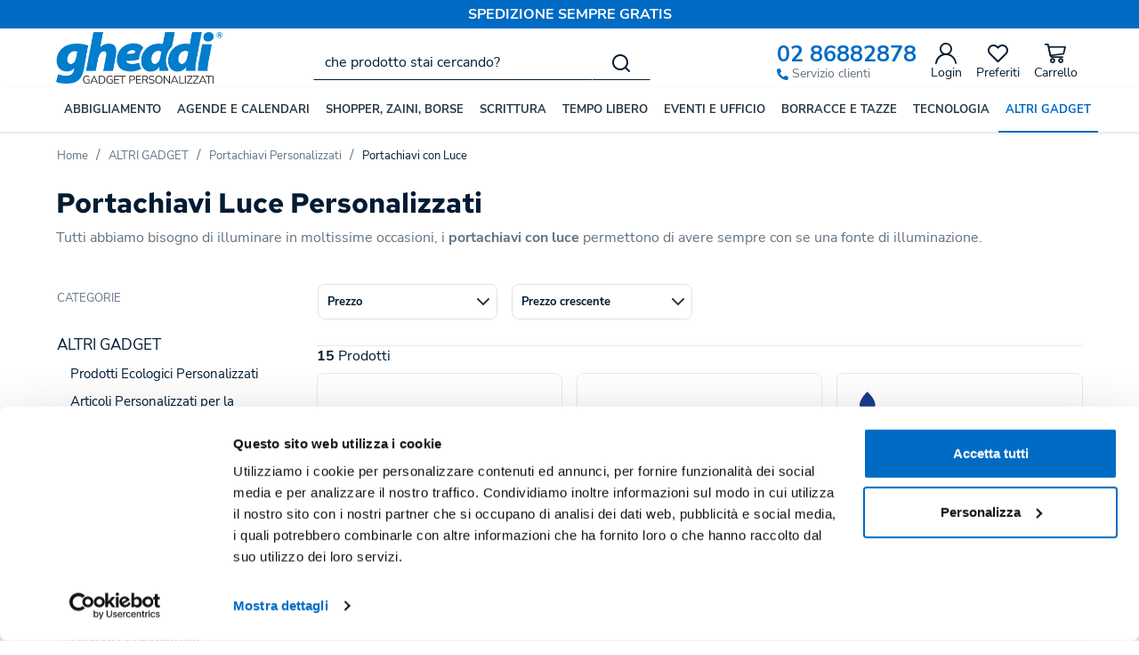

--- FILE ---
content_type: text/html; charset=UTF-8
request_url: https://www.gheddi.com/it/portachiavi-luce-personalizzati
body_size: 302534
content:
<!DOCTYPE html>
<html lang="it">
  <head>
    <title>Portachiavi Luce Personalizzati con Foto | Gheddi</title>
    <meta charset="utf-8">
    <meta name="format-detection" content="telephone=no">
    <meta name="description" content="Crea Portachiavi Luce Personalizzati con foto o scritte. Trova regali personalizzati ed economici per ogni occasione. Ordinali online su Gheddi con pochi click!">
    <meta name="robots" content="index,follow">
    <meta http-equiv="X-UA-Compatible" content="IE=edge">
    <meta name="viewport" content="width=device-width, initial-scale=1">
    <meta property="og:url" content="https://www.gheddi.com/it/">
    <meta property="og:type" content="article">
    <meta property="og:title" content="Portachiavi Luce Personalizzati con Foto | Gheddi">
    <meta property="og:description" content="Crea Portachiavi Luce Personalizzati con foto o scritte. Trova regali personalizzati ed economici per ogni occasione. Ordinali online su Gheddi con pochi click!">
        <link rel="canonical" href="https://www.gheddi.com/it/portachiavi-luce-personalizzati">
      <link rel="alternate" hreflang="it-IT" href="https://www.gheddi.com/it/portachiavi-luce-personalizzati">
    <link rel="preload" href="https://www.gheddi.com/it/tpl/addon/fonts/NunitoSans-Regular.woff2" as="font" type="font/woff2" crossorigin>
    <link rel="preload" href="https://www.gheddi.com/it/tpl/addon/fonts/NunitoSans-Bold.woff2" as="font" type="font/woff2" crossorigin>
    <link rel="preload" href="https://www.gheddi.com/it/tpl/addon/fonts/RedHatText-Bold.woff2" as="font" type="font/woff2" crossorigin>
        <link rel="preconnect" href="//cdnjs.cloudflare.com">
    <link rel="dns-prefetch" href="//www.jsdelivr.com/">
    <link rel="preconnect" href="//www.googletagmanager.com">
    <link rel="dns-prefetch" href="//cdnjs.cloudflare.com">
    <link rel="dns-prefetch" href="//www.googletagmanager.com">
    <link type="text/css" rel="preload" href="https://cdnjs.cloudflare.com/ajax/libs/twitter-bootstrap/3.4.1/css/bootstrap.min.css" as="style" onload="this.onload=null;this.rel='stylesheet'">
    <link type="text/css" rel="preload" href="https://www.gheddi.com/it/tpl/libs/fontawesome/css/all.min.css" as="style" onload="this.onload=null;this.rel='stylesheet'">
    <link type="text/css" rel="preload" href="https://www.gheddi.com/it/tpl/libs/fontawesome/css/v4-shims.min.css" as="style" onload="this.onload=null;this.rel='stylesheet'">
    <link type="text/css" rel="preload" href="https://www.gheddi.com/it/tpl/libs/icomoon/style.min.css?t=1679040733" as="style" onload="this.onload=null;this.rel='stylesheet'">
    <link type="text/css" rel="preload" href="https://cdnjs.cloudflare.com/ajax/libs/magnific-popup.js/1.1.0/magnific-popup.min.css" as="style" onload="this.onload=null;this.rel='stylesheet'">
    <link type="text/css" rel="preload" href="https://cdnjs.cloudflare.com/ajax/libs/slick-carousel/1.9.0/slick.min.css" as="style" onload="this.onload=null;this.rel='stylesheet'">
    <link type="text/css" rel="preload" href="https://cdnjs.cloudflare.com/ajax/libs/slick-carousel/1.9.0/slick-theme.min.css" as="style" onload="this.onload=null;this.rel='stylesheet'">
        <link type="text/css" rel="preload" href="https://cdnjs.cloudflare.com/ajax/libs/jquery.sumoselect/3.3.28/sumoselect.min.css" as="style" onload="this.onload=null;this.rel='stylesheet'">
                <link type="text/css" rel="preload" href="https://cdn.jsdelivr.net/npm/instantsearch.css@8.2.1/themes/satellite.min.css" as="style" onload="this.onload=null;this.rel='stylesheet'">
      <link type="text/css" rel="preload" href="https://www.gheddi.com/it/tpl/css/style.css?t=1759850117" as="style" as="style" onload="this.onload=null;this.rel='stylesheet'">
    <noscript>
      <link type="text/css" rel="stylesheet" href="https://cdnjs.cloudflare.com/ajax/libs/twitter-bootstrap/3.4.1/css/bootstrap.min.css">
      <link type="text/css" rel="stylesheet" href="https://www.gheddi.com/it/tpl/libs/fontawesome/css/all.min.css">
      <link type="text/css" rel="stylesheet" href="https://www.gheddi.com/it/tpl/libs/fontawesome/css/v4-shims.min.css">
      <link type="text/css" rel="stylesheet" href="https://www.gheddi.com/it/tpl/libs/icomoon/style.min.css?t=1679040733">
        <link type="text/css" rel="stylesheet" href="https://cdnjs.cloudflare.com/ajax/libs/magnific-popup.js/1.1.0/magnific-popup.min.css">
      <link type="text/css" rel="stylesheet" href="https://cdnjs.cloudflare.com/ajax/libs/slick-carousel/1.9.0/slick.min.css">
      <link type="text/css" rel="stylesheet" href="https://cdnjs.cloudflare.com/ajax/libs/slick-carousel/1.9.0/slick-theme.min.css">
              <link type="text/css" rel="stylesheet" href="https://cdnjs.cloudflare.com/ajax/libs/jquery.sumoselect/3.3.28/sumoselect.min.css">
                              <link rel="stylesheet" href="https://cdn.jsdelivr.net/npm/instantsearch.css@8.2.1/themes/satellite.min.css">
          <link type="text/css" rel="stylesheet" href="https://www.gheddi.com/it/tpl/css/style.min.css?t=1720533184">
    </noscript>
    <script src="https://cdnjs.cloudflare.com/ajax/libs/jquery/3.6.0/jquery.min.js"></script>
    <!--[if lt IE 9]>
    <script src="//oss.maxcdn.com/html5shiv/3.7.3/html5shiv.min.js"></script>
    <script src="//oss.maxcdn.com/respond/1.4.2/respond.min.js"></script>
    <![endif]-->
    <link rel="shortcut icon" href="/data/favicon.ico" type="image/x-icon">
    <link rel="icon" href="/data/favicon.ico" type="image/x-icon">
    <link rel="apple-touch-icon" sizes="180x180" href="/tpl/libs/favicon/apple-touch-icon.png">
    <link rel="icon" type="image/png" sizes="32x32" href="/tpl/libs/favicon/favicon-32x32.png">
    <link rel="icon" type="image/png" sizes="16x16" href="/tpl/libs/favicon/favicon-16x16.png">
    <link rel="manifest" href="/tpl/libs/favicon/site.webmanifest">
    <link rel="mask-icon" href="/tpl/libs/favicon/safari-pinned-tab.svg" color="#5bbad5">
    <meta name="msapplication-TileColor" content="#5bbad5">
    <meta name="theme-color" content="#ffffff">


<!-- Google Tag Manager -->
<script>(function(w,d,s,l,i){w[l]=w[l]||[];w[l].push({'gtm.start':
new Date().getTime(),event:'gtm.js'});var f=d.getElementsByTagName(s)[0],
j=d.createElement(s),dl=l!='dataLayer'?'&l='+l:'';j.async=true;j.src=
'//www.googletagmanager.com/gtm.js?id='+i+dl;f.parentNode.insertBefore(j,f);
})(window,document,'script','dataLayer','GTM-W2NM5BS');</script>
<!-- End Google Tag Manager -->


</head>
<body>
  <!-- Google Tag Manager (noscript) -->
<noscript><iframe src="//www.googletagmanager.com/ns.html?id=GTM-W2NM5BS"
height="0" width="0" style="display:none;visibility:hidden"></iframe></noscript>
<!-- End Google Tag Manager (noscript) -->
  
  
  
  <div class="overlay-canvas"></div>
  <div class="correction"></div>
  <div class="wrapper-affix">
    
          <div class="btop-wrapper visible-lg">
                  <div class="banner-top">
            <div class="container container-f">
                                            <b>SPEDIZIONE SEMPRE GRATIS</b>
                                        </div>
          </div>
              </div>
        <div class="btop-wrapper hidden-lg hidden-xl">
      <div class="banner-top">
        <div class="container container-f">
          Servizio clienti <a href="tel:02 86882878">02 86882878</a>
        </div>
      </div>
    </div>
        <div class="testa">
      <div class="container container-f">
        <div class="row no-gutters">
                    <div class="col-xs-3 visible-xs">
            <div class="info btns">
              <ul class="list-inline">
                <li><a href="#" title="menu" class="tgl toggle-canvas d-inline"><i class="icon-menu-n" aria-hidden="true"></i></a></li>
              </ul>
            </div>
          </div>
          <div class="col-xs-6 col-sm-3">
            <div class="logo-wrapper">
              <ul class="list-inline">
                <li class="logo">
                  <a href="https://www.gheddi.com/it" title="Gheddi">
                                          
                      <picture>
                                                  
                          <source srcset="https://www.gheddi.com/it/data/thumb_cache/_data_logo_mobile_png.webp" media="(max-width: 767px)" width="1373" height="428">
                          <source srcset="https://www.gheddi.com/it/data/thumb_cache/_data_logo_png.webp" media="(min-width: 768px)">
                                                <img class="img-responsive" src="https://www.gheddi.com/it/data/thumb_cache/_data_logo_png.webp" alt="Gheddi" width="1373" height="428">
                      </picture>
                                      </a>
                </li>
              </ul>
            </div>
          </div>
          <div class="col-xs-3 col-sm-4 col-sm-push-5 col-lg-5 col-lg-push-4">
            <div class="info text-right btns">
              <ul class="list-inline">
                <li class="visible-lg-inline-block">
                  <div class="help">
                    <div class="phone"><a href="tel:02 86882878">02 86882878</a></div>
                    <div><i class="fas fa-phone-alt"></i> Servizio clienti</div>
                  </div>
                </li>
                                                  <li><a class="a_saveurl" href="https://www.gheddi.com/it/login" title="Login"><i class="icon-user-n"></i><span class="visible-lg">Login</span></a></li>
                                <li class="hidden-xs">
                  <div id="preferiti">
                    <div class="ajax-prodpref">
  <span>
          <i class="icon-heart" aria-hidden="true"></i>
            <span class="visible-lg">Preferiti</span>
      </span>
</div>
                  </div>
                </li>
                <li>
                  <div id="cart">
                    <div class="ajax-cart">
  <span>
          <i class="icon-cart-n" aria-hidden="true"></i>
            <span class="visible-lg">Carrello</span>
          </span>
</div>
                  </div>
                </li>
                <li class="hidden-xs hidden-lg hidden-xl"><a href="#" title="menu" class="tgl toggle-canvas d-inline"><i class="icon-menu-n" aria-hidden="true"></i><span class="visible-lg">Menu</span></a></li>
              </ul>
            </div>
          </div>
          <div class="col-xs-12 col-sm-5 col-sm-pull-4 col-lg-4 col-lg-pull-5">
            <div class="info text-right modal-search">              <ul class="list-inline list-table">
                <li>
                  <div class="top_search" itemscope itemtype="https://schema.org/WebSite">
  <meta itemprop="url" content="https://www.gheddi.com/it">
  <form action="https://www.gheddi.com/it/cerca" method="get" id="frm_cerca" role="search" autocomplete="off" itemprop="potentialAction" itemscope itemtype="https://schema.org/SearchAction">
    <meta itemprop="target" content="https://www.gheddi.com/it/cerca?keywords={keywords}">
    <div class="input-group ">
      <input id="txt_cerca" type="text" class="form-control input" name="keywords" value="" placeholder="che prodotto stai cercando?" aria-label="che prodotto stai cercando?" required>
      <div class="input-group-btn">
        <button type="submit" class="btn" aria-label="Cerca"><i class="icon-search"></i></button>
      </div>
    </div>
  </form>
  </div>
  <div id="wrapper_results" class="search_results hidden">
    
<style media="screen">
  .search_results{position:fixed;top:0;left:0;right:0;bottom:0;z-index:6;text-align:left;}
  .search_results .closebar{text-align:center;background-color:#006bc4;padding:6px 0;}
  .search_results .closebar button{border:0;color:#ffff;background-color:transparent;height:auto;padding:6px 30px;}
  .search_results .closebar button:hover{background-color: hsla(0,0%,100%,.2);}
  .search_results .closebar button i{color:#fff !important;vertical-align: middle;margin-right:4px;display:inline-block !important;}
  .search_results .main{background-color:#fff;height:100%;}
  .search_results .topbar .flex{  align-items: center;}
  .search_results .records{overflow: auto;height:calc(100% - 128px);padding-bottom:40px;}
  /*.search_results .records::-webkit-scrollbar{width:8px;}
  .search_results .records::-webkit-scrollbar-track{background :#f0f0f0;border-radius:8px;}
  .search_results .records::-webkit-scrollbar-thumb{background :#ccc;border-radius:8px;}*/
  .search_results .records .container .row{align-items:normal !important;}
  .search_results .wrapper-dx{margin-left:50px;}
  .facet-stats{margin-top:16px;font-size: 14px;color: #999;}
  .facet-search{margin:14px 0;height:auto !important;}
  .facet-search:before{margin-top:0;transform: translateY(-50%);}
  .facet-search .form-control{box-shadow:none;border: 1px solid #d6d6e7;height:50px;}
  .facet-search .form-control::placeholder{color:#1f1f1f;opacity:1;}
  .facet-search .form-control:-ms-input-placeholder{color:#1f1f1f;}
  .facet-search .form-control::-ms-input-placeholder{color:#1f1f1f;}
  .sortby-wrapper label{font-size:14px;padding-right:6px;font-weight:400;}
  .sortby-wrapper .form-control{font-size:14px;text-align:left;border-radius:29px !important;}
  .wrapper-facets{}
  .wrapper-facets .h5 {margin: 18px 0 10px;padding: 0 0 6px;text-transform: uppercase;border-bottom: 1px solid #f0f0f0;font-weight: 600;font-size: 17px !important;color:#1f1f1f;}
  .wrapper-facets .btn{padding:0 20px 0 0 ;height:24px;margin-top:20px;box-shadow: none;border:0;background-image: none;font-size:15px;background-color:transparent;}
  .wrapper-facets .btn:hover{background-image:none;}
  .facet-brand .form-control{padding-left:30px;box-shadow: none;border-color:#ccc;}
  .facet-brand .form-control:disabled{background:#fff;border-color:#ccc;}
  .facet-brand .form-control::placeholder{color:#1f1f1f;opacity:1;}
  .facet-brand .form-control:-ms-input-placeholder{color:#1f1f1f;}
  .facet-brand .form-control::-ms-input-placeholder{color:#1f1f1f;}
  .facet-form{position:relative;height: auto !important;}
  .facet-submit {position: absolute;top: 0;right: inherit;left: 8px;border: 0;background-color: transparent;padding: 0;width: 25px;height: 100%;}
  .facet-submit i{font-size: 16px;}
  .facet-disjunctive {position: relative;margin-left: 24px}
  .facet-link {font-size: 16px;line-height:24px;text-decoration: none;padding-right:36px;padding-left:26px;position:relative;}
  .facet-link:hover{color: #006bc4;cursor:pointer;}
  .facet-label {font-weight: 400;margin:0;color:#1f1f1f;}
  .facet-label input[type=checkbox]{margin:0;position:absolute;top:2px;left:0;box-shadow:none;border-radius: .125rem;width: 1.125rem;height: 1.125rem;}
  .facet-selected input[type=checkbox]{background-color:#1f1f1f;color:#fff;background-image:none;border-color: #1f1f1f;}
  .facet-selected input[type="checkbox"]:after {content:"";display: block; -webkit-transform: rotate(45deg);transform: rotate(45deg); width: .375rem;height: .8125rem;border: .125rem solid #fff;border-top: 0;border-left: 0; margin-left: .34rem; margin-top: 0;background-color: transparent;}
  .facet-count {color: #999;position: absolute;top: 0;right: 0;font-size: 12px;line-height:14px;background-color:#f0f0f0;}
  .facet-rangeinput label{margin-bottom:0;flex:1;}
  .facet-rangeinput .form-control{box-shadow: none;height:36px;width:100%;font-size:13px;font-weight:400;padding: 0 5px;text-align: center;}
  .facet-rangeinput .btn{margin-top:0; padding:0 20px;height:36px;box-shadow: none;border:1px solid #e6e6e6;background-image: none;font-size:15px;text-transform:uppercase;background-color:#f5f5f5;}
  .facet-rating .fa{font-size:11px !important;color: #e6e6e6 !important;width:auto;line-height: normal;height:auto;display:inline-block;margin-right:0px;}
  .facet-rating .fa.on{color: #f4ad00 !important;}
  .facet-rating .disabled-item div[disabled]{height:28px;}
  .facet-rating .disabled-item div[disabled] .fa{margin-right:4px;}
  .facet-rating .label-more{color:#1f1f1f;}
  .facet-current-refinements{margin:15px 0;display:inline-block;}
  .facet-current-refinements .btn-filter{background-color:transparent;border-color:transparent;margin-right:15px;padding:.05rem 0;font-size:13px;margin-bottom:3px;}
  .facet-current-refinements .btn-filter > span:not(:first-child){background-color:#f0f0f0;padding:0 5px;border:1px solid #e6e6e6;border-radius: 4px;}
  .facet-hits.hits-empty{margin-top:10px;}
  .facet-hits:after {content: ""; display: table; clear: both;}
  .facet-hits .products{margin: 0 -8px !important;}
  .facet-hits .pitem{box-shadow:none;border-radius: 0 !important;padding: 0 8px !important;}
  .facet-hits .prod-cont{width:100%;}
  .facet-hits .prod-title mark{background-color:#fcf8e3 !important;color: #1f1f1f !important;}
  .facet-pagination{display: inline-block;}
  .facet-pagination li.facet-pagination-item:not(.hidden){display: inline-block!important;}
  .facet-pagination .disabled-item span{border-radius: 16px !important;background-image:none;height:auto !important;line-height:32px !important;display: inline-block;width:34px;padding:0;}
  .facet-pagination a{margin:0 3px !important;box-shadow:none !important;background-image:none !important;line-height:32px !important;height:auto !important;}
  .facet-pagination i{font-size: 14px !important;}

  @media only screen and (max-width:767px){
    .search_results .topbar .logo{padding:10px 0;}
    .search_results .topbar .logo img{margin:0;}
    .search_results .topbar .btn{height:40px;border: 0;padding-right: 0;}
    .search_results .wrapper-dx{margin-left:0;}
    .wrapper-facets{position: fixed;bottom:0;right: 0;top: 0;width:80%;background-color:#fff;z-index:3;display: flex;flex-direction: column;visibility: hidden;opacity: 0;}
    .wrapper-facets:before{content:"";position:fixed;top:0;bottom:0;left:0;width:20%;left: 0;background-color: rgba(0, 0, 0, .5);}
    .wrapper-facets.on{visibility: visible;opacity: 1;}
    .facet-main{padding:20px 20px 0 20px;overflow-y: auto;padding: 20px;flex: 1;}
    .btn.show-facetsbar{background-color:#f0f0f0;border-color: #d7dde5;color:#777;text-transform:uppercase;font-weight:600;height:44px !important;padding: 5px 12px}
    .btn.show-facetsbar i{color:#777 !important;font-size: 16px !important;}
    .facet-search {margin: 2px 0 10px;}
    .facet-stats{margin-top:4px;}
    .facet-button{box-shadow: 0 0 12px 3px rgba(0,0,0,.07);padding:10px 20px;}
    .facet-hits{margin-top:10px;}
    #facet-button-mob{visibility:hidden;opacity:0;}
    #facet-button-mob.on{visibility:visible;;opacity:1;}
    .facet-button .btn-top{border:0;font-size:13px;height:30px;}
    .facet-button .btn-sx{padding:0;color:#006bc4;margin-top:0;width:auto;background-image:none !important;height:25px;background-color:#fff;}
    .facet-button .btn-dx{padding:0;height:100%;width: 30px;margin-top:0;background-color:#fff;}
    .facet-button .btn-show{background: #006bc4;color: #fff;text-transform:uppercase;font-weight:600;height:45px;margin-top:0; padding: 0 20px;}
    .facet-current-refinements{margin-top:15px;}
    .facet-current-refinements .btn-filter{margin-bottom:3px;}
    .sortby-wrapper .form-control{border-radius:29px 0 0 29px !important;}
  }

  @media only screen and (min-width:768px){
    .sortby-wrapper{text-align:right;}
  }

</style>

<div class="main">
  <div class="topbar">
    <div class="closebar hidden-xs">
      <button class="btn" type="button" name="close"><i class="icon-x"></i> Chiudi ricerca</button>
    </div>
    <div class="container">
      <div class="row row-eq-height-sm flex">
        <div class="col-xs-6 col-sm-3 col-md-3 col-lg-3 col-xl-2">
                      <div class="logo-wrapper">
              <div class="logo">
                
                <picture>
                                      
                    <source srcset="https://www.gheddi.com/it/data/thumb_cache/_data_logo_mobile_png.webp" media="(max-width: 767px)" width="1373" height="428">
                    <source srcset="https://www.gheddi.com/it/data/thumb_cache/_data_logo_png.webp" media="(min-width: 768px)">
                                    <img class="img-responsive" src="https://www.gheddi.com/it/data/thumb_cache/_data_logo_png.webp" alt="Gheddi" width="1373" height="428">
                </picture>
              </div>
            </div>
                  </div>
        <div class="col-xs-6 visible-xs text-right">
          <button class="btn"><i class="icon-x toggle-search"></i></button>
        </div>
        <div class="col-xs-12 col-sm-9 col-md-9 col-lg-9 col-xl-10">
          <div class="wrapper-dx">
            <div id="facet-search"></div>
          </div>
        </div>
      </div>
    </div>
  </div>
  <div class="records">
    <div class="container">
      <div class="row row-eq-height-sm">
        <div class="col-sm-4 col-md-3 col-lg-3 col-xl-2">
          <div class="sticky-col-sm">
            <div class="wrapper-facets">
              <div class="facet-button visible-xs">
                <div class="row no-gutters">
                  <div class="col-xs-6">
                                        <div id="mr-clear-refinements"></div>
                  </div>
                  <div class="col-xs-6 text-right">
                    <button class="toggle-facets btn btn-top btn-dx"><i class="icon-x"></i></button>
                  </div>
                </div>
              </div>
              <div class="facet-main">
                <div id="mr-refinement-list-categories"></div>
                <div id="mr-refinement-list-brands"></div>
                <div id="mr-range-input"></div>
                <div id="mr-rating-menu"></div>
              </div>
              <div id="facet-button-mob" class="facet-button visible-xs text-center">
                <button class="btn btn-show toggle-facets">Mostra</button>
              </div>
            </div>
          </div>
        </div>
        <div class="col-sm-8 col-md-9 col-lg-9 col-xl-10">
          <div class="wrapper-dx">
            <div class="row">
              <div class="col-xs-4 col-sm-5">
                <div id="mr-stats"></div>
              </div>
              <div class="col-xs-8 col-sm-7">
                <div class="form-inline sortby-wrapper hidden">
                  <label class="hidden-xs">Ordina per</label>
                  <div class="input-group">
                    <div id="sort-by"></div>
                    <div class="input-group-btn">
                      <button class="toggle-facets btn show-facetsbar visible-xs"><i class="fa fa-sliders"></i></button>
                    </div>
                  </div>
                </div>
              </div>
            </div>
            <div class="row">
              <div class="container-fluid">
                <div id="mr-current-refinements"></div>
                <div id="mr-hits"></div>
                <div class="justpag">
                  <div class="pagination-wrapper">
                    <div id="mr-pagination"></div>
                  </div>
                </div>
              </div>
            </div>
          </div>
        </div>
      </div>
    </div>
  </div>

  <script>
    const id_dominio = 1;
    const valuta = "€";
    const app_id = "J520GQ9OQ9";
    const search_key = "559904ab89d80c31588e4d79f39b40a6";
    const algolia_index = 'index_prodotti_' + id_dominio;
    var $wrapper_facet = $(".wrapper-facets");
    var $facet_button_mob = $("#facet-button-mob");
    var $sortby_wrapper = $(".sortby-wrapper");
    var translation = {
      "categorie_titolo" : "Categorie",
      "marche_titolo" : "Marche",
      "prezzo_titolo" : "Prezzo",
      "voto_titolo" : "Voto",
      "nessun_risultato" : "Nessun risultato per la ricerca",
      "risultato" : "risultato",
      "risultati" : "risultati",
      "cancella_filtri" : "Cancella filtri",
      "cerca_prodotti" : "Cerca prodotti",
      "in_evidenza" : "In evidenza",
      "prezzo_asc" : "Prezzo (asc)",
      "prezzo_desc" : "Prezzo (desc)",
      "risultati_pagina" : "risultati per pagina",
      "marca" : "Marca",
      "cerca_marca" : "Cerca marca",
      "cerca_categoria" : "Cerca categoria",
      "mostra_piu" : "mostra di più",
      "mostra_meno" : "mostra meno",
      "nessun_risultato_per" : "Nessun risultato per",
      "filtra" : "Filtra",
      "a" : "a",
      "maggiore" : "e sup.",
      "novita" : "Novità",
      "lastminute" : "",
      "inofferta" : "Promo",
      "outlet" : "Outlet",
      "top" : "Top"
    }

    

      function customFilters(helper) {
        if (helper.state.query) {
          const search_string = helper.state.query;
          if (search_string.length < 3) {
            return false;
          }
          $sortby_wrapper.removeClass("hidden");
          helper.search();
        }
      }

      function getHeaderTemplate(name) {
        return `<div class="ais-header"><div class="h5">${name}</div></div>`;
      }

      function getStarsHTML(rating, maxRating) {
        let html = '';
        const newRating = maxRating || 5;
        for (let i = 0; i < newRating; ++i)
          html += "<i class=\"fa fa-star" + (i < rating ? ' on' : '') + "\"></i>";
        return html;
      }

      $(function () {

        const searchClient = algoliasearch(app_id, search_key);
        const search = instantsearch({
          indexName: algolia_index,
          searchClient,
          routing: {
            stateMapping: instantsearch.stateMappings.singleIndex(algolia_index)
          },
          searchFunction: customFilters,
          insights: true
        });

        search.addWidgets([

          instantsearch.widgets.searchBox({
            container: '#facet-search',
            placeholder: translation.cerca_prodotti,
            cssClasses: {
              form: 'facet-search',
              input: 'form-control facet-search-input'
            }
          }),

          instantsearch.widgets.stats({
            container: '#mr-stats',
            cssClasses: {
              root: 'facet-stats',
            },
            templates: {
              text: `
                {{#areHitsSorted}}
                  {{#hasNoSortedResults}}${translation.nessun_risultato}{{/hasNoSortedResults}}
                  {{#hasOneSortedResults}}1 ${translation.risultato}{{/hasOneSortedResults}}
                  {{#hasManySortedResults}}{{#helpers.formatNumber}}{{nbSortedHits}}{{/helpers.formatNumber}} ${translation.risultati}{{/hasManySortedResults}}
                  sorted out of {{#helpers.formatNumber}}{{nbHits}}{{/helpers.formatNumber}}
                {{/areHitsSorted}}
                {{^areHitsSorted}}
                  {{#hasNoResults}}${translation.nessun_risultato}{{/hasNoResults}}
                  {{#hasOneResult}}1 ${translation.risultato}{{/hasOneResult}}
                  {{#hasManyResults}}{{#helpers.formatNumber}}{{nbHits}}{{/helpers.formatNumber}} ${translation.risultati}{{/hasManyResults}}
                {{/areHitsSorted}}
                in {{processingTimeMS}}ms
              `,
            }
          }),

          instantsearch.widgets.clearRefinements({
            container: '#mr-clear-refinements',
            cssClasses: {
              button: 'reset-facets btn btn-top btn-sx',
            },
            templates: {
              resetLabel: translation.cancella_filtri,
            }
          }),

          instantsearch.widgets.sortBy({
            container: '#sort-by',
            items: [
              { label: translation.in_evidenza, value: algolia_index },
              { label: translation.prezzo_asc, value: algolia_index + '_price_asc' },
              { label: translation.prezzo_desc , value: algolia_index + '_price_desc' },
            ],
            cssClasses: {
              select: 'form-control',
            },
          }),

          instantsearch.widgets.currentRefinements({
            container: '#mr-current-refinements',
            cssClasses: {
              list: 'facet-current-refinements hidden-xs',
              item: 'btn-filter',
            },
          }),

          instantsearch.widgets.panel({
            templates: {
              header: getHeaderTemplate(translation.categorie_titolo),
            }
          })
          (instantsearch.widgets.refinementList)({
            container: '#mr-refinement-list-categories',
            attribute: 'categories',
            //searchable: true,
            searchablePlaceholder: translation.cerca_categoria,
            searchableIsAlwaysActive: false,
            limit: 8,
            showMore: true,
            templates: {
              showMoreText: `
                {{#isShowingMore}}
                  - ${translation.mostra_meno}
                {{/isShowingMore}}
                {{^isShowingMore}}
                  + ${translation.mostra_piu}
                {{/isShowingMore}}
              `
            },
            cssClasses: {
              root: 'facet-brand',
              searchableRoot: 'form-group',
              searchableForm: 'facet-form',
              searchableInput: 'form-control',
              searchableSubmit: 'facet-submit',
              list: 'list-unstyled',
              item: 'facet-link',
              selectedItem: 'facet-selected',
              label: 'facet-label',
              count: 'facet-count',
              showMore: 'btn'
            },
          }),

          instantsearch.widgets.panel({
            templates: {
              header: getHeaderTemplate(translation.marche_titolo),
            }
          })
          (instantsearch.widgets.refinementList)({
            container: '#mr-refinement-list-brands',
            attribute: 'brand',
            //searchable: true,
            searchablePlaceholder: translation.cerca_marca,
            searchableIsAlwaysActive: false,
            limit: 8,
            showMore: true,
            templates: {
              showMoreText: `
                {{#isShowingMore}}
                  - ${translation.mostra_meno}
                {{/isShowingMore}}
                {{^isShowingMore}}
                  + ${translation.mostra_piu}
                {{/isShowingMore}}
              `
            },
            cssClasses: {
              root: 'facet-brand',
              searchableRoot: 'form-group',
              searchableForm: 'facet-form',
              searchableInput: 'form-control',
              searchableSubmit: 'facet-submit',
              list: 'list-unstyled',
              item: 'facet-link',
              selectedItem: 'facet-selected',
              label: 'facet-label',
              count: 'facet-count',
              showMore: 'btn'
            },
          }),

          instantsearch.widgets.panel({
            templates: {
              header: getHeaderTemplate(translation.prezzo_titolo),
            }
          })
          (instantsearch.widgets.rangeInput)({
            container: '#mr-range-input',
            attribute: 'price',
            templates: {
              separatorText: translation.a,
              submitText: translation.filtra
            },
            cssClasses: {
              root: 'facet-rangeinput',
              input: 'form-control',
              submit: 'btn'
            }
          }),

          instantsearch.widgets.panel({
            templates: {
              header: getHeaderTemplate(translation.voto_titolo),
            }
          })
          (instantsearch.widgets.ratingMenu)({
            container: '#mr-rating-menu',
            attribute: 'voto',
            max: 5,
            templates: {
              item: `
                {{#count}}
                  <a class="{{cssClasses.link}}" aria-label="{{value}} & >" href="{{url}}">
                {{/count}}
                {{^count}}
                  <div class="{{cssClasses.link}}" aria-label="{{value}} & >" disabled>
                {{/count}}
                {{#stars}}
                  <i
                    class="{{cssClasses.starIcon}} {{#.}}fa fa-star on{{/.}}{{^.}}fa fa-star{{/.}}"
                    aria-hidden="true"
                    width="24"
                    height="24">
                  </i>
                {{/stars}}
                <span class="{{cssClasses.label}}">${translation.maggiore}</span>
                {{#count}}
                  <span class="{{cssClasses.count}}">{{#helpers.formatNumber}}{{count}}{{/helpers.formatNumber}}</span>
                {{/count}}
                {{#count}}
                  </a>
                {{/count}}
                {{^count}}
                  </div>
                {{/count}}
              `,
            },
            cssClasses: {
              list: 'facet-rating',
              disabledItem: 'disabled-item',
              label: 'label-more'
            }
          }),

          instantsearch.widgets.hits({
            container: '#mr-hits',
            templates: {
              item: (hit, { html, components, sendEvent }) => `
                <div class="prod-cont" onClick="${() => sendEvent('conversion', hit, 'Product Clicked')}">
                  <div class="item-img">
                    <div class="wrapper">
                      <a class="pdescr_${hit.id} ga_click_product" href="${hit.url}" title="${hit.name}">
                        <figure>
                          <img loading="lazy" class="img-responsive" src="${hit.image}" alt="${hit.name}" />
                        </figure>
                      </a>
                    </div>
                    <div class="bdg">
                      ${hit.percsconto ? `<div class="offer">- ${hit.percsconto}%</div>` : ''}
                      ${hit.nuovo ? `<div class="new">${translation.novita}</div>` : ''}
                      ${hit.offertalotti ? `<div class="last">${translation.lastminute}</div>` : ''}
                      ${hit.offerta ? `<div class="promo">${translation.inofferta}</div>` : ''}
                      ${hit.top ? `<div class="top">${translation.top}</div>` : ''}
                    </div>
                  </div>
                  <div class="item-info">
                    <div class="info">
                      <div>Codice: ${hit.codice}</div>
                    </div>
                    <div class="prod-title">${hit._highlightResult.name.value}</div>
                  </div>
                </div>
              `,
              empty: translation.nessun_risultato_per + ' {{ query }}'
            },
            cssClasses: {
              root: 'facet-hits',
              list: ['products', 'dflex'],
              item: 'col-xxs-12 col-xs-6 col-sm-6 col-md-4 col-lg-4 col-xl-3 pitem',
              emptyRoot: 'alert alert-warning hits-empty'
            }
          }),

          instantsearch.widgets.panel({
            hidden: ({ results }) => results.nbPages <= 1,
          })
          (instantsearch.widgets.pagination)({
            container: '#mr-pagination',
            totalPages: 4,
            scrollTo: 'body',
            showFirst: false,
            showLast: false,
            cssClasses: {
              list: [
                'pagination',
                'facet-pagination'
              ],
              item: 'facet-pagination-item',
              selectedItem: 'active',
              disabledItem: 'hidden'
            },
            templates: {
              previous: '<i class="fa fa-angle-left"></i>',
              next: '<i class="fa fa-angle-right"></i>'
            }
          })

        ]);

        search.start();

        //handler
        search.on('render', () => {
          if (!$facet_button_mob.hasClass("on"))
            $facet_button_mob.addClass("on");
          $(".facet-hits .prod-cont").matchHeight({
            byRow:false
          });
        });

        //click btns
        $(document).on('click', '.toggle-facets', function (e) {
          e.preventDefault();
          $wrapper_facet.toggleClass("on");
          $facet_button_mob.removeClass("on");
        });

      });
    
  </script>
</div>
  </div>
<script>
  $(function() {
    var input_field = $("#txt_cerca");
          var wrapper_results = $("#wrapper_results");

      input_field.click(function(){
        $("body").addClass("ovfl");
        $(".modal-search").removeClass("hidden-m");
        wrapper_results.removeClass("hidden");
        $(".facet-search-input").focus();
      })

      $(document).on("click", ".closebar .btn", function(evt, skipinput){
        $("body").removeClass("ovfl");
        $(".modal-search").removeClass("hidden-m");
        wrapper_results.addClass("hidden");
      });

      var search_query_mr = {};
      location.search.split('&').toString().substr(1).split(",").forEach(item => {
        search_query_mr[item.split("=")[0]] = decodeURIComponent(item.split("=")[1]) ?  item.split("=")[1]: "" ;
      });
      if(search_query_mr.hasOwnProperty('query'))
        input_field.trigger("click");
      });
</script>
                </li>
              </ul>
            </div>
          </div>
                </div>
      </div>
    </div>
            
    
          <div class="megamenu">
        <div id="wrappermenu">
          <div id="canvas_menu" class="navbar navbar-default" role="navigation">
            <div class="visible-xs visible-sm visible-md">
              <div class="logo-overlay ">
                                  <img class="img-responsive" src="https://www.gheddi.com/it/data/thumb_cache/_data_logo_png.webp" alt="Gheddi" width="1373" height="428">
                              </div>
              <div class="help">
                <div class="phone"><a href="tel:02 86882878">02 86882878</a></div>
                <div><i class="fas fa-phone-alt"></i> Servizio clienti</div>
              </div>
              <a href="#" title="menu" class="toggle-canvas"><i class="icon-x" aria-hidden="true"></i></a>
            </div>
            <div class="container container-f">
              <div class="row">
                <div class="container-fluid">
                  <div class="wrappermenu">
                                        <ul class="nav navbar-nav visible-xs visible-sm visible-md navbar-user">
                                              <li><a href="https://www.gheddi.com/it/login" title="Login"><i class="icon-user-n"></i> Login</a></li>
                                            <li><a href="https://www.gheddi.com/it/i-miei-preferiti" title="Preferiti"><i class="icon-heart"></i> Preferiti</a></li>
                    </ul>
                    <ul id="main" class="nav navbar-nav">
                                            
                                                                                      
                      <li class="menu-item dropdown">
              <a class="dropdown-toggle bg15 disabled" data-toggle="dropdown" href="https://www.gheddi.com/it/abbigliamento-pubblicitario-personalizzato" title="ABBIGLIAMENTO">
                 ABBIGLIAMENTO
                              </a>
              <i class="show-child icon-chevron-right hidden-lg hidden-xl"></i>
                              <div class="dropdown-menu">
                  <div class="container container-f">
                                      <div class="row no-gutters">
                      <div class="col-sm-12">
                        <ul class="list-unstyled hidelv1">
                          
                                                                                      
                      <li class="lv1 has-child has-image">
                              <img class="img-responsive visible-lg" src="https://www.gheddi.com/it/data/thumb_cache/_data_cat_img_magliette-personalizzate_svg_rw_40.svg" alt="Magliette Personalizzate" width="40">
                            <a class="child" href="https://www.gheddi.com/it/magliette-personalizzate" title="Magliette Personalizzate">
                <i class="icon-plus hidden-lg hidden-xl" aria-hidden="true"></i>                Magliette Personalizzate
              </a>
              <i class="show-child icon-chevron-right hidden-lg hidden-xl"></i>
                              <div class="dropdown-menu">
                  <ul class="list-unstyled hidelv2">
                    
                                                                                      
                      <li class="lv2">
                            <a href="https://www.gheddi.com/it/tshirt-manica-corta-personalizzate" title="T-shirt Manica Corta">
                                T-shirt Manica Corta
              </a>
              <i class="show-child icon-chevron-right hidden-lg hidden-xl"></i>
                          </li>
                                                                                                        
                      <li class="lv2">
                            <a href="https://www.gheddi.com/it/tshirt-manica-lunga-personalizzate" title="T-shirt Manica Lunga">
                                T-shirt Manica Lunga
              </a>
              <i class="show-child icon-chevron-right hidden-lg hidden-xl"></i>
                          </li>
                                                                                                        
                      <li class="lv2">
                            <a href="https://www.gheddi.com/it/tshirt-bambino-personalizzate" title="T-shirt Bambino">
                                T-shirt Bambino
              </a>
              <i class="show-child icon-chevron-right hidden-lg hidden-xl"></i>
                          </li>
                                                                                                        
                      <li class="lv2">
                            <a href="https://www.gheddi.com/it/maglie-running-fitness" title="Maglie Running e Fitness">
                                Maglie Running e Fitness
              </a>
              <i class="show-child icon-chevron-right hidden-lg hidden-xl"></i>
                          </li>
                                                                                                        
                      <li class="lv2">
                            <a href="https://www.gheddi.com/it/canottiere-personalizzate" title="Canottiere">
                                Canottiere
              </a>
              <i class="show-child icon-chevron-right hidden-lg hidden-xl"></i>
                          </li>
                            
                  </ul>
                </div>
                          </li>
                                                                                                        
                      <li class="lv1 has-child has-image">
                              <img class="img-responsive visible-lg" src="https://www.gheddi.com/it/data/thumb_cache/_data_cat_img_polo-personalizzate_svg_rw_40.svg" alt="Polo Personalizzate" width="40">
                            <a class="child" href="https://www.gheddi.com/it/polo-personalizzate" title="Polo Personalizzate">
                <i class="icon-plus hidden-lg hidden-xl" aria-hidden="true"></i>                Polo Personalizzate
              </a>
              <i class="show-child icon-chevron-right hidden-lg hidden-xl"></i>
                              <div class="dropdown-menu">
                  <ul class="list-unstyled hidelv2">
                    
                                                                                      
                      <li class="lv2">
                            <a href="https://www.gheddi.com/it/polo-manica-corta-personalizzate" title="Polo Manica Corta">
                                Polo Manica Corta
              </a>
              <i class="show-child icon-chevron-right hidden-lg hidden-xl"></i>
                          </li>
                                                                                                        
                      <li class="lv2">
                            <a href="https://www.gheddi.com/it/polo-manica-lunga-personalizzate" title="Polo Manica Lunga">
                                Polo Manica Lunga
              </a>
              <i class="show-child icon-chevron-right hidden-lg hidden-xl"></i>
                          </li>
                                                                                                        
                      <li class="lv2">
                            <a href="https://www.gheddi.com/it/polo-bambino-personalizzate" title="Polo Bambino">
                                Polo Bambino
              </a>
              <i class="show-child icon-chevron-right hidden-lg hidden-xl"></i>
                          </li>
                            
                  </ul>
                </div>
                          </li>
                                                                                                        
                      <li class="lv1 has-child has-image">
                              <img class="img-responsive visible-lg" src="https://www.gheddi.com/it/data/thumb_cache/_data_cat_img_felpe-personalizzate_svg_rw_40.svg" alt="Felpe Personalizzate" width="40">
                            <a class="child" href="https://www.gheddi.com/it/felpe-personalizzate" title="Felpe Personalizzate">
                <i class="icon-plus hidden-lg hidden-xl" aria-hidden="true"></i>                Felpe Personalizzate
              </a>
              <i class="show-child icon-chevron-right hidden-lg hidden-xl"></i>
                              <div class="dropdown-menu">
                  <ul class="list-unstyled hidelv2">
                    
                                                                                      
                      <li class="lv2">
                            <a href="https://www.gheddi.com/it/felpe-girocollo-personalizzate" title="Felpe Girocollo">
                                Felpe Girocollo
              </a>
              <i class="show-child icon-chevron-right hidden-lg hidden-xl"></i>
                          </li>
                                                                                                        
                      <li class="lv2">
                            <a href="https://www.gheddi.com/it/felpe-cappuccio-personalizzate" title="Felpe con Cappuccio">
                                Felpe con Cappuccio
              </a>
              <i class="show-child icon-chevron-right hidden-lg hidden-xl"></i>
                          </li>
                                                                                                        
                      <li class="lv2">
                            <a href="https://www.gheddi.com/it/felpe-zip-personalizzate" title="Felpe con Zip">
                                Felpe con Zip
              </a>
              <i class="show-child icon-chevron-right hidden-lg hidden-xl"></i>
                          </li>
                                                                                                        
                      <li class="lv2">
                            <a href="https://www.gheddi.com/it/felpe-zip-cappuccio-personalizzate" title="Felpe con Zip e Cappuccio">
                                Felpe con Zip e Cappuccio
              </a>
              <i class="show-child icon-chevron-right hidden-lg hidden-xl"></i>
                          </li>
                                                                                                        
                      <li class="lv2">
                            <a href="https://www.gheddi.com/it/felpe-bambino-personalizzate" title="Felpe Bambino">
                                Felpe Bambino
              </a>
              <i class="show-child icon-chevron-right hidden-lg hidden-xl"></i>
                          </li>
                                                                                                        
                      <li class="lv2">
                            <a href="https://www.gheddi.com/it/maglioni-personalizzati" title="Maglioni">
                                Maglioni
              </a>
              <i class="show-child icon-chevron-right hidden-lg hidden-xl"></i>
                          </li>
                            
                  </ul>
                </div>
                          </li>
                                                                                                        
                      <li class="lv1 has-child has-image">
                              <img class="img-responsive visible-lg" src="https://www.gheddi.com/it/data/thumb_cache/_data_cat_img_camicie-personalizzate_svg_rw_40.svg" alt="Camicie Personalizzate" width="40">
                            <a class="child" href="https://www.gheddi.com/it/camicie-personalizzate" title="Camicie Personalizzate">
                <i class="icon-plus hidden-lg hidden-xl" aria-hidden="true"></i>                Camicie Personalizzate
              </a>
              <i class="show-child icon-chevron-right hidden-lg hidden-xl"></i>
                              <div class="dropdown-menu">
                  <ul class="list-unstyled hidelv2">
                    
                                                                                      
                      <li class="lv2">
                            <a href="https://www.gheddi.com/it/camicia-manica-corta-personalizzate" title="Camicie Manica Corta">
                                Camicie Manica Corta
              </a>
              <i class="show-child icon-chevron-right hidden-lg hidden-xl"></i>
                          </li>
                                                                                                        
                      <li class="lv2">
                            <a href="https://www.gheddi.com/it/camicia-manica-lunga-personalizzate" title="Camicie Manica Lunga">
                                Camicie Manica Lunga
              </a>
              <i class="show-child icon-chevron-right hidden-lg hidden-xl"></i>
                          </li>
                            
                  </ul>
                </div>
                          </li>
                                                                                                        
                      <li class="lv1 has-child has-image">
                              <img class="img-responsive visible-lg" src="https://www.gheddi.com/it/data/thumb_cache/_data_cat_img_pantaloni-personalizzati_svg_rw_40.svg" alt="Pantaloni Personalizzati" width="40">
                            <a class="child" href="https://www.gheddi.com/it/pantaloni-personalizzati" title="Pantaloni Personalizzati">
                <i class="icon-plus hidden-lg hidden-xl" aria-hidden="true"></i>                Pantaloni Personalizzati
              </a>
              <i class="show-child icon-chevron-right hidden-lg hidden-xl"></i>
                              <div class="dropdown-menu">
                  <ul class="list-unstyled hidelv2">
                    
                                                                                      
                      <li class="lv2">
                            <a href="https://www.gheddi.com/it/pantaloni-corti-personalizzati" title="Pantaloni Corti">
                                Pantaloni Corti
              </a>
              <i class="show-child icon-chevron-right hidden-lg hidden-xl"></i>
                          </li>
                                                                                                        
                      <li class="lv2">
                            <a href="https://www.gheddi.com/it/pantaloni-lunghi-personalizzati" title="Pantaloni Lunghi">
                                Pantaloni Lunghi
              </a>
              <i class="show-child icon-chevron-right hidden-lg hidden-xl"></i>
                          </li>
                                                                                                        
                      <li class="lv2">
                            <a href="https://www.gheddi.com/it/gonne-personalizzate" title="Gonne Personalizzate">
                                Gonne Personalizzate
              </a>
              <i class="show-child icon-chevron-right hidden-lg hidden-xl"></i>
                          </li>
                                                                                                        
                      <li class="lv2">
                            <a href="https://www.gheddi.com/it/pantaloni-bambino" title="Pantaloni Bambino">
                                Pantaloni Bambino
              </a>
              <i class="show-child icon-chevron-right hidden-lg hidden-xl"></i>
                          </li>
                            
                  </ul>
                </div>
                          </li>
                                                                                                        
                      <li class="lv1 has-child has-image">
                              <img class="img-responsive visible-lg" src="https://www.gheddi.com/it/data/thumb_cache/_data_cat_img_softshell-e-pile-personalizzati_svg_rw_40.svg" alt="Softshell e Pile Personalizzati" width="40">
                            <a class="child" href="https://www.gheddi.com/it/pile-softshell-personalizzati" title="Softshell e Pile Personalizzati">
                <i class="icon-plus hidden-lg hidden-xl" aria-hidden="true"></i>                Softshell e Pile Personalizzati
              </a>
              <i class="show-child icon-chevron-right hidden-lg hidden-xl"></i>
                              <div class="dropdown-menu">
                  <ul class="list-unstyled hidelv2">
                    
                                                                                      
                      <li class="lv2">
                            <a href="https://www.gheddi.com/it/softshell-smanicati-personalizzati" title="Softshell Smanicati">
                                Softshell Smanicati
              </a>
              <i class="show-child icon-chevron-right hidden-lg hidden-xl"></i>
                          </li>
                                                                                                        
                      <li class="lv2">
                            <a href="https://www.gheddi.com/it/softshell-manica-lunga-personalizzati" title="Softshell Manica Lunga">
                                Softshell Manica Lunga
              </a>
              <i class="show-child icon-chevron-right hidden-lg hidden-xl"></i>
                          </li>
                                                                                                        
                      <li class="lv2">
                            <a href="https://www.gheddi.com/it/pile-smanicati-personalizzati" title="Pile Smanicati">
                                Pile Smanicati
              </a>
              <i class="show-child icon-chevron-right hidden-lg hidden-xl"></i>
                          </li>
                                                                                                        
                      <li class="lv2">
                            <a href="https://www.gheddi.com/it/pile-manica-lunga-personalizzati" title="Pile Manica Lunga">
                                Pile Manica Lunga
              </a>
              <i class="show-child icon-chevron-right hidden-lg hidden-xl"></i>
                          </li>
                                                                                                        
                      <li class="lv2">
                            <a href="https://www.gheddi.com/it/softshell-pile-bambino" title="Softshell e Pile Bambino">
                                Softshell e Pile Bambino
              </a>
              <i class="show-child icon-chevron-right hidden-lg hidden-xl"></i>
                          </li>
                            
                  </ul>
                </div>
                          </li>
                                                                                                        
                      <li class="lv1 has-child has-image">
                              <img class="img-responsive visible-lg" src="https://www.gheddi.com/it/data/thumb_cache/_data_cat_img_giacche-e-smanicati-personalizzati_svg_rw_40.svg" alt="Giacche e Smanicati Personalizzati" width="40">
                            <a class="child" href="https://www.gheddi.com/it/giacche-smanicati-personalizzati" title="Giacche e Smanicati Personalizzati">
                <i class="icon-plus hidden-lg hidden-xl" aria-hidden="true"></i>                Giacche e Smanicati Personalizzati
              </a>
              <i class="show-child icon-chevron-right hidden-lg hidden-xl"></i>
                              <div class="dropdown-menu">
                  <ul class="list-unstyled hidelv2">
                    
                                                                                      
                      <li class="lv2">
                            <a href="https://www.gheddi.com/it/smanicati-gilet-personalizzati" title="Smanicati e Gilet">
                                Smanicati e Gilet
              </a>
              <i class="show-child icon-chevron-right hidden-lg hidden-xl"></i>
                          </li>
                                                                                                        
                      <li class="lv2">
                            <a href="https://www.gheddi.com/it/giacche-maniche-staccabili-personalizzate" title="Giacche con Maniche Staccabili">
                                Giacche con Maniche Staccabili
              </a>
              <i class="show-child icon-chevron-right hidden-lg hidden-xl"></i>
                          </li>
                                                                                                        
                      <li class="lv2">
                            <a href="https://www.gheddi.com/it/giacche-personalizzate" title="Giacche">
                                Giacche
              </a>
              <i class="show-child icon-chevron-right hidden-lg hidden-xl"></i>
                          </li>
                                                                                                        
                      <li class="lv2">
                            <a href="https://www.gheddi.com/it/giacche-impermeabili-bambino" title="Giacche e Impermeabili Bambino">
                                Giacche e Impermeabili Bambino
              </a>
              <i class="show-child icon-chevron-right hidden-lg hidden-xl"></i>
                          </li>
                                                                                                        
                      <li class="lv2">
                            <a href="https://www.gheddi.com/it/impermeabili-antivento-personalizzati" title="Impermeabili e antivento">
                                Impermeabili e antivento
              </a>
              <i class="show-child icon-chevron-right hidden-lg hidden-xl"></i>
                          </li>
                                                                                                        
                      <li class="lv2">
                            <a href="https://www.gheddi.com/it/giacche-gilet-alta-visibilita-personalizzati" title="Giacche e Gilet Alta Visibilità">
                                Giacche e Gilet Alta Visibilità
              </a>
              <i class="show-child icon-chevron-right hidden-lg hidden-xl"></i>
                          </li>
                                                                                                        
                      <li class="lv2">
                            <a href="https://www.gheddi.com/it/camici-lavoro-personalizzati" title="Camici da lavoro">
                                Camici da lavoro
              </a>
              <i class="show-child icon-chevron-right hidden-lg hidden-xl"></i>
                          </li>
                            
                  </ul>
                </div>
                          </li>
                                                                                                        
                      <li class="lv1 has-child has-image">
                              <img class="img-responsive visible-lg" src="https://www.gheddi.com/it/data/thumb_cache/_data_cat_img_cappelli-personalizzati_svg_rw_40.svg" alt="Cappelli Personalizzati" width="40">
                            <a class="child" href="https://www.gheddi.com/it/cappelli-personalizzati" title="Cappelli Personalizzati">
                <i class="icon-plus hidden-lg hidden-xl" aria-hidden="true"></i>                Cappelli Personalizzati
              </a>
              <i class="show-child icon-chevron-right hidden-lg hidden-xl"></i>
                              <div class="dropdown-menu">
                  <ul class="list-unstyled hidelv2">
                    
                                                                                      
                      <li class="lv2">
                            <a href="https://www.gheddi.com/it/cappelli-baseball-personalizzati" title="Cappelli Baseball">
                                Cappelli Baseball
              </a>
              <i class="show-child icon-chevron-right hidden-lg hidden-xl"></i>
                          </li>
                                                                                                        
                      <li class="lv2">
                            <a href="https://www.gheddi.com/it/cappelli-pescatore-personalizzati" title="Cappelli Pescatore">
                                Cappelli Pescatore
              </a>
              <i class="show-child icon-chevron-right hidden-lg hidden-xl"></i>
                          </li>
                                                                                                        
                      <li class="lv2">
                            <a href="https://www.gheddi.com/it/bandane-personalizzate" title="Bandane">
                                Bandane
              </a>
              <i class="show-child icon-chevron-right hidden-lg hidden-xl"></i>
                          </li>
                                                                                                        
                      <li class="lv2">
                            <a href="https://www.gheddi.com/it/snapback-personalizzati" title="Snapback">
                                Snapback
              </a>
              <i class="show-child icon-chevron-right hidden-lg hidden-xl"></i>
                          </li>
                                                                                                        
                      <li class="lv2">
                            <a href="https://www.gheddi.com/it/berretti-personalizzati" title="Berretti">
                                Berretti
              </a>
              <i class="show-child icon-chevron-right hidden-lg hidden-xl"></i>
                          </li>
                                                                                                        
                      <li class="lv2">
                            <a href="https://www.gheddi.com/it/cappelli-bambino-personalizzati" title="Cappelli Bambino">
                                Cappelli Bambino
              </a>
              <i class="show-child icon-chevron-right hidden-lg hidden-xl"></i>
                          </li>
                                                                                                        
                      <li class="lv2">
                            <a href="https://www.gheddi.com/it/altri-cappelli-personalizzati" title="Altri Cappelli">
                                Altri Cappelli
              </a>
              <i class="show-child icon-chevron-right hidden-lg hidden-xl"></i>
                          </li>
                            
                  </ul>
                </div>
                          </li>
                                                                                                        
                      <li class="lv1 has-child has-image">
                              <img class="img-responsive visible-lg" src="https://www.gheddi.com/it/data/thumb_cache/_data_cat_img_accessori-abbigliamento_svg_rw_40.svg" alt="Accessori Abbigliamento" width="40">
                            <a class="child" href="https://www.gheddi.com/it/accessori-abbigliamento-personalizzati" title="Accessori Abbigliamento">
                <i class="icon-plus hidden-lg hidden-xl" aria-hidden="true"></i>                Accessori Abbigliamento
              </a>
              <i class="show-child icon-chevron-right hidden-lg hidden-xl"></i>
                              <div class="dropdown-menu">
                  <ul class="list-unstyled hidelv2">
                    
                                                                                      
                      <li class="lv2">
                            <a href="https://www.gheddi.com/it/fasce-multiuso-personalizzate" title="Fasce Multiuso">
                                Fasce Multiuso
              </a>
              <i class="show-child icon-chevron-right hidden-lg hidden-xl"></i>
                          </li>
                                                                                                        
                      <li class="lv2">
                            <a href="https://www.gheddi.com/it/sciarpe-personalizzate" title="Sciarpe">
                                Sciarpe
              </a>
              <i class="show-child icon-chevron-right hidden-lg hidden-xl"></i>
                          </li>
                                                                                                        
                      <li class="lv2">
                            <a href="https://www.gheddi.com/it/guanti-personalizzati" title="Guanti">
                                Guanti
              </a>
              <i class="show-child icon-chevron-right hidden-lg hidden-xl"></i>
                          </li>
                                                                                                        
                      <li class="lv2">
                            <a href="https://www.gheddi.com/it/intimo-personalizzato" title="Intimo">
                                Intimo
              </a>
              <i class="show-child icon-chevron-right hidden-lg hidden-xl"></i>
                          </li>
                                                                                                        
                      <li class="lv2">
                            <a href="https://www.gheddi.com/it/body-personalizzati" title="Body">
                                Body
              </a>
              <i class="show-child icon-chevron-right hidden-lg hidden-xl"></i>
                          </li>
                            
                  </ul>
                </div>
                          </li>
                                                                                                        
                      <li class="lv1 has-child has-image">
                              <img class="img-responsive visible-lg" src="https://www.gheddi.com/it/data/thumb_cache/_data_cat_img_calzature-personalizzate_svg_rw_40.svg" alt="Calzature personalizzate" width="40">
                            <a class="child" href="https://www.gheddi.com/it/calzature-personalizzate" title="Calzature personalizzate">
                <i class="icon-plus hidden-lg hidden-xl" aria-hidden="true"></i>                Calzature personalizzate
              </a>
              <i class="show-child icon-chevron-right hidden-lg hidden-xl"></i>
                              <div class="dropdown-menu">
                  <ul class="list-unstyled hidelv2">
                    
                                                                                      
                      <li class="lv2">
                            <a href="https://www.gheddi.com/it/scarpe-personalizzate" title="Scarpe">
                                Scarpe
              </a>
              <i class="show-child icon-chevron-right hidden-lg hidden-xl"></i>
                          </li>
                                                                                                        
                      <li class="lv2">
                            <a href="https://www.gheddi.com/it/ciabatte-personalizzate" title="Ciabatte">
                                Ciabatte
              </a>
              <i class="show-child icon-chevron-right hidden-lg hidden-xl"></i>
                          </li>
                                                                                                        
                      <li class="lv2">
                            <a href="https://www.gheddi.com/it/calzini-personalizzati" title="Calzini">
                                Calzini
              </a>
              <i class="show-child icon-chevron-right hidden-lg hidden-xl"></i>
                          </li>
                                                                                                        
                      <li class="lv2">
                            <a href="https://www.gheddi.com/it/accessori-calzature-personalizzati" title="Accessori per Calzature">
                                Accessori per Calzature
              </a>
              <i class="show-child icon-chevron-right hidden-lg hidden-xl"></i>
                          </li>
                            
                  </ul>
                </div>
                          </li>
                            
                        </ul>
                      </div>
                                          </div>
                  </div>
                </div>
                          </li>
                                                                                                        
                      <li class="menu-item dropdown">
              <a class="dropdown-toggle bg13 disabled" data-toggle="dropdown" href="https://www.gheddi.com/it/agende-calendari-personalizzati" title="AGENDE E CALENDARI">
                 AGENDE E CALENDARI
                              </a>
              <i class="show-child icon-chevron-right hidden-lg hidden-xl"></i>
                              <div class="dropdown-menu">
                  <div class="container container-f">
                                      <div class="row no-gutters">
                      <div class="col-sm-12">
                        <ul class="list-unstyled hidelv1">
                          
                                                                                      
                      <li class="lv1 has-child has-image">
                              <img class="img-responsive visible-lg" src="https://www.gheddi.com/it/data/thumb_cache/_data_cat_img_agende-personalizzate_svg_rw_40.svg" alt="Agende Personalizzate" width="40">
                            <a class="child" href="https://www.gheddi.com/it/agende-personalizzate-2026" title="Agende Personalizzate">
                <i class="icon-plus hidden-lg hidden-xl" aria-hidden="true"></i>                Agende Personalizzate
              </a>
              <i class="show-child icon-chevron-right hidden-lg hidden-xl"></i>
                              <div class="dropdown-menu">
                  <ul class="list-unstyled hidelv2">
                    
                                                                                      
                      <li class="lv2">
                            <a href="https://www.gheddi.com/it/agende-giornaliere-personalizzate-2026" title="Agende Giornaliere">
                                Agende Giornaliere
              </a>
              <i class="show-child icon-chevron-right hidden-lg hidden-xl"></i>
                          </li>
                                                                                                        
                      <li class="lv2">
                            <a href="https://www.gheddi.com/it/agende-settimanali-personalizzate-2026" title="Agende Settimanali">
                                Agende Settimanali
              </a>
              <i class="show-child icon-chevron-right hidden-lg hidden-xl"></i>
                          </li>
                                                                                                        
                      <li class="lv2">
                            <a href="https://www.gheddi.com/it/agende-tascabili-personalizzate-2026" title="Agende Tascabili">
                                Agende Tascabili
              </a>
              <i class="show-child icon-chevron-right hidden-lg hidden-xl"></i>
                          </li>
                                                                                                        
                      <li class="lv2">
                            <a href="https://www.gheddi.com/it/planning-personalizzati-2026" title="Planning">
                                Planning
              </a>
              <i class="show-child icon-chevron-right hidden-lg hidden-xl"></i>
                          </li>
                            
                  </ul>
                </div>
                          </li>
                                                                                                        
                      <li class="lv1 has-child has-image">
                              <img class="img-responsive visible-lg" src="https://www.gheddi.com/it/data/thumb_cache/_data_cat_img_calendari-personalizzati_svg_rw_40.svg" alt="Calendari Personalizzati" width="40">
                            <a class="child" href="https://www.gheddi.com/it/calendari-personalizzati-2026" title="Calendari Personalizzati">
                <i class="icon-plus hidden-lg hidden-xl" aria-hidden="true"></i>                Calendari Personalizzati
              </a>
              <i class="show-child icon-chevron-right hidden-lg hidden-xl"></i>
                              <div class="dropdown-menu">
                  <ul class="list-unstyled hidelv2">
                    
                                                                                      
                      <li class="lv2">
                            <a href="https://www.gheddi.com/it/calendari-olandesi-personalizzati-2026" title="Calendari Olandesi">
                                Calendari Olandesi
              </a>
              <i class="show-child icon-chevron-right hidden-lg hidden-xl"></i>
                          </li>
                                                                                                        
                      <li class="lv2">
                            <a href="https://www.gheddi.com/it/calendari-illustrati-personalizzati-2026" title="Calendari Illustrati">
                                Calendari Illustrati
              </a>
              <i class="show-child icon-chevron-right hidden-lg hidden-xl"></i>
                          </li>
                                                                                                        
                      <li class="lv2">
                            <a href="https://www.gheddi.com/it/calendari-trittici-personalizzati-2026" title="Calendari Trittici">
                                Calendari Trittici
              </a>
              <i class="show-child icon-chevron-right hidden-lg hidden-xl"></i>
                          </li>
                                                                                                        
                      <li class="lv2">
                            <a href="https://www.gheddi.com/it/calendari-tavolo-personalizzati-2026" title="Calendari da Tavolo">
                                Calendari da Tavolo
              </a>
              <i class="show-child icon-chevron-right hidden-lg hidden-xl"></i>
                          </li>
                            
                  </ul>
                </div>
                          </li>
                            
                        </ul>
                      </div>
                                          </div>
                  </div>
                </div>
                          </li>
                                                                                                        
                      <li class="menu-item dropdown">
              <a class="dropdown-toggle bg16 disabled" data-toggle="dropdown" href="https://www.gheddi.com/it/shopper-zaini-borse-pubblicitarie-personalizzate" title="SHOPPER, ZAINI, BORSE">
                 SHOPPER, ZAINI, BORSE
                              </a>
              <i class="show-child icon-chevron-right hidden-lg hidden-xl"></i>
                              <div class="dropdown-menu">
                  <div class="container container-f">
                                      <div class="row no-gutters">
                      <div class="col-sm-12">
                        <ul class="list-unstyled hidelv1">
                          
                                                                                      
                      <li class="lv1 has-child has-image">
                              <img class="img-responsive visible-lg" src="https://www.gheddi.com/it/data/thumb_cache/_data_cat_img_borse-shopper-personalizzate_svg_rw_40.svg" alt="Borse Shopper Personalizzate" width="40">
                            <a class="child" href="https://www.gheddi.com/it/borse-shopper-personalizzate" title="Borse Shopper Personalizzate">
                <i class="icon-plus hidden-lg hidden-xl" aria-hidden="true"></i>                Borse Shopper Personalizzate
              </a>
              <i class="show-child icon-chevron-right hidden-lg hidden-xl"></i>
                              <div class="dropdown-menu">
                  <ul class="list-unstyled hidelv2">
                    
                                                                                      
                      <li class="lv2">
                            <a href="https://www.gheddi.com/it/borse-shopper-cotone-personalizzate" title="Borse in Cotone">
                                Borse in Cotone
              </a>
              <i class="show-child icon-chevron-right hidden-lg hidden-xl"></i>
                          </li>
                                                                                                        
                      <li class="lv2">
                            <a href="https://www.gheddi.com/it/borse-shopper-tnt-personalizzate" title="Borse in TNT">
                                Borse in TNT
              </a>
              <i class="show-child icon-chevron-right hidden-lg hidden-xl"></i>
                          </li>
                                                                                                        
                      <li class="lv2">
                            <a href="https://www.gheddi.com/it/borse-shopper-richiudibili-personalizzate" title="Borse Richiudibili">
                                Borse Richiudibili
              </a>
              <i class="show-child icon-chevron-right hidden-lg hidden-xl"></i>
                          </li>
                                                                                                        
                      <li class="lv2">
                            <a href="https://www.gheddi.com/it/borse-shopper-poliestere-personalizzate" title="Borse in Poliestere">
                                Borse in Poliestere
              </a>
              <i class="show-child icon-chevron-right hidden-lg hidden-xl"></i>
                          </li>
                                                                                                        
                      <li class="lv2">
                            <a href="https://www.gheddi.com/it/borse-shopper-polipropilene-pvc-personalizzate" title="Borse in Polipropilene e Pvc">
                                Borse in Polipropilene e Pvc
              </a>
              <i class="show-child icon-chevron-right hidden-lg hidden-xl"></i>
                          </li>
                                                                                                        
                      <li class="lv2">
                            <a href="https://www.gheddi.com/it/borse-shopper-carta-personalizzate" title="Borse in Carta">
                                Borse in Carta
              </a>
              <i class="show-child icon-chevron-right hidden-lg hidden-xl"></i>
                          </li>
                                                                                                        
                      <li class="lv2">
                            <a href="https://www.gheddi.com/it/borse-shopper-juta-personalizzate" title="Borse in Juta">
                                Borse in Juta
              </a>
              <i class="show-child icon-chevron-right hidden-lg hidden-xl"></i>
                          </li>
                                                                                                        
                      <li class="lv2">
                            <a href="https://www.gheddi.com/it/borse-rpet-personalizzate" title="Borse in RPET">
                                Borse in RPET
              </a>
              <i class="show-child icon-chevron-right hidden-lg hidden-xl"></i>
                          </li>
                                                                                                        
                      <li class="lv2">
                            <a href="https://www.gheddi.com/it/portabicchieri-personalizzati" title="Portabicchieri da Collo">
                                Portabicchieri da Collo
              </a>
              <i class="show-child icon-chevron-right hidden-lg hidden-xl"></i>
                          </li>
                                                                                                        
                      <li class="lv2">
                            <a href="https://www.gheddi.com/it/sacchette-a-strozzo" title="Sacchette a strozzo">
                                Sacchette a strozzo
              </a>
              <i class="show-child icon-chevron-right hidden-lg hidden-xl"></i>
                          </li>
                            
                  </ul>
                </div>
                          </li>
                                                                                                        
                      <li class="lv1 has-child has-image">
                              <img class="img-responsive visible-lg" src="https://www.gheddi.com/it/data/thumb_cache/_data_cat_img_zaini-e-sacche-personalizzati_svg_rw_40.svg" alt="Zaini e Sacche Personalizzati" width="40">
                            <a class="child" href="https://www.gheddi.com/it/zaini-sacche-personalizzati" title="Zaini e Sacche Personalizzati">
                <i class="icon-plus hidden-lg hidden-xl" aria-hidden="true"></i>                Zaini e Sacche Personalizzati
              </a>
              <i class="show-child icon-chevron-right hidden-lg hidden-xl"></i>
                              <div class="dropdown-menu">
                  <ul class="list-unstyled hidelv2">
                    
                                                                                      
                      <li class="lv2">
                            <a href="https://www.gheddi.com/it/sacche-personalizzate" title="Sacche">
                                Sacche
              </a>
              <i class="show-child icon-chevron-right hidden-lg hidden-xl"></i>
                          </li>
                                                                                                        
                      <li class="lv2">
                            <a href="https://www.gheddi.com/it/zainetti-strozzo-personalizzati" title="Zainetti a Strozzo">
                                Zainetti a Strozzo
              </a>
              <i class="show-child icon-chevron-right hidden-lg hidden-xl"></i>
                          </li>
                                                                                                        
                      <li class="lv2">
                            <a href="https://www.gheddi.com/it/zaini-personalizzati" title="Zaini">
                                Zaini
              </a>
              <i class="show-child icon-chevron-right hidden-lg hidden-xl"></i>
                          </li>
                                                                                                        
                      <li class="lv2">
                            <a href="https://www.gheddi.com/it/zaini-bambino-personalizzati" title="Zaini da Bambino">
                                Zaini da Bambino
              </a>
              <i class="show-child icon-chevron-right hidden-lg hidden-xl"></i>
                          </li>
                                                                                                        
                      <li class="lv2">
                            <a href="https://www.gheddi.com/it/zaini-pc-personalizzati" title="Zaini Porta PC">
                                Zaini Porta PC
              </a>
              <i class="show-child icon-chevron-right hidden-lg hidden-xl"></i>
                          </li>
                            
                  </ul>
                </div>
                          </li>
                                                                                                        
                      <li class="lv1 has-child has-image">
                              <img class="img-responsive visible-lg" src="https://www.gheddi.com/it/data/thumb_cache/_data_cat_img_borse-congresso-e-ufficio-personalizzate_svg_rw_40.svg" alt="Borse Congresso e Ufficio Personalizzate" width="40">
                            <a class="child" href="https://www.gheddi.com/it/borse-congresso-ufficio-personalizzate" title="Borse Congresso e Ufficio Personalizzate">
                <i class="icon-plus hidden-lg hidden-xl" aria-hidden="true"></i>                Borse Congresso e Ufficio Personalizzate
              </a>
              <i class="show-child icon-chevron-right hidden-lg hidden-xl"></i>
                              <div class="dropdown-menu">
                  <ul class="list-unstyled hidelv2">
                    
                                                                                      
                      <li class="lv2">
                            <a href="https://www.gheddi.com/it/borse-congresso-personalizzate" title="Borse Congressuali">
                                Borse Congressuali
              </a>
              <i class="show-child icon-chevron-right hidden-lg hidden-xl"></i>
                          </li>
                                                                                                        
                      <li class="lv2">
                            <a href="https://www.gheddi.com/it/borse-pc-personalizzate" title="Borse Porta PC">
                                Borse Porta PC
              </a>
              <i class="show-child icon-chevron-right hidden-lg hidden-xl"></i>
                          </li>
                                                                                                        
                      <li class="lv2">
                            <a href="https://www.gheddi.com/it/custodie-pc-personalizzate" title="Custodie Porta PC">
                                Custodie Porta PC
              </a>
              <i class="show-child icon-chevron-right hidden-lg hidden-xl"></i>
                          </li>
                                                                                                        
                      <li class="lv2">
                            <a href="https://www.gheddi.com/it/custodie-tablet-personalizzate" title="Custodie Porta Tablet">
                                Custodie Porta Tablet
              </a>
              <i class="show-child icon-chevron-right hidden-lg hidden-xl"></i>
                          </li>
                            
                  </ul>
                </div>
                          </li>
                                                                                                        
                      <li class="lv1 has-child has-image">
                              <img class="img-responsive visible-lg" src="https://www.gheddi.com/it/data/thumb_cache/_data_cat_img_borse-sportive-e-da-viaggio-personalizzate_svg_rw_40.svg" alt="Borse Sportive e da Viaggio Personalizzate" width="40">
                            <a class="child" href="https://www.gheddi.com/it/borse-sport-viaggio-personalizzate" title="Borse Sportive e da Viaggio Personalizzate">
                <i class="icon-plus hidden-lg hidden-xl" aria-hidden="true"></i>                Borse Sportive e da Viaggio Personalizzate
              </a>
              <i class="show-child icon-chevron-right hidden-lg hidden-xl"></i>
                              <div class="dropdown-menu">
                  <ul class="list-unstyled hidelv2">
                    
                                                                                      
                      <li class="lv2">
                            <a href="https://www.gheddi.com/it/borse-sport-personalizzate" title="Borsoni per lo Sport">
                                Borsoni per lo Sport
              </a>
              <i class="show-child icon-chevron-right hidden-lg hidden-xl"></i>
                          </li>
                                                                                                        
                      <li class="lv2">
                            <a href="https://www.gheddi.com/it/borsoni-viaggio-personalizzati" title="Borsoni da Viaggio">
                                Borsoni da Viaggio
              </a>
              <i class="show-child icon-chevron-right hidden-lg hidden-xl"></i>
                          </li>
                                                                                                        
                      <li class="lv2">
                            <a href="https://www.gheddi.com/it/trolley-personalizzati" title="Trolley">
                                Trolley
              </a>
              <i class="show-child icon-chevron-right hidden-lg hidden-xl"></i>
                          </li>
                                                                                                        
                      <li class="lv2">
                            <a href="https://www.gheddi.com/it/beauty-case-personalizzati" title="Beauty Case">
                                Beauty Case
              </a>
              <i class="show-child icon-chevron-right hidden-lg hidden-xl"></i>
                          </li>
                                                                                                        
                      <li class="lv2">
                            <a href="https://www.gheddi.com/it/marsupi-personalizzati" title="Marsupi">
                                Marsupi
              </a>
              <i class="show-child icon-chevron-right hidden-lg hidden-xl"></i>
                          </li>
                                                                                                        
                      <li class="lv2">
                            <a href="https://www.gheddi.com/it/borse-tracolla-personalizzate" title="Borse a Tracolla">
                                Borse a Tracolla
              </a>
              <i class="show-child icon-chevron-right hidden-lg hidden-xl"></i>
                          </li>
                                                                                                        
                      <li class="lv2">
                            <a href="https://www.gheddi.com/it/borse-mare-personalizzate" title="Borse Mare">
                                Borse Mare
              </a>
              <i class="show-child icon-chevron-right hidden-lg hidden-xl"></i>
                          </li>
                                                                                                        
                      <li class="lv2">
                            <a href="https://www.gheddi.com/it/portascarpe-personalizzati" title="Portascarpe">
                                Portascarpe
              </a>
              <i class="show-child icon-chevron-right hidden-lg hidden-xl"></i>
                          </li>
                                                                                                        
                      <li class="lv2">
                            <a href="https://www.gheddi.com/it/borse-termiche-personalizzate" title="Borse Termiche">
                                Borse Termiche
              </a>
              <i class="show-child icon-chevron-right hidden-lg hidden-xl"></i>
                          </li>
                                                                                                        
                      <li class="lv2">
                            <a href="https://www.gheddi.com/it/portadocumenti-personalizzati" title="Portadocumenti">
                                Portadocumenti
              </a>
              <i class="show-child icon-chevron-right hidden-lg hidden-xl"></i>
                          </li>
                            
                  </ul>
                </div>
                          </li>
                            
                        </ul>
                      </div>
                                          </div>
                  </div>
                </div>
                          </li>
                                                                                                        
                      <li class="menu-item dropdown">
              <a class="dropdown-toggle bg11 disabled" data-toggle="dropdown" href="https://www.gheddi.com/it/scrittura" title="SCRITTURA">
                 SCRITTURA
                              </a>
              <i class="show-child icon-chevron-right hidden-lg hidden-xl"></i>
                              <div class="dropdown-menu">
                  <div class="container container-f">
                                      <div class="row no-gutters">
                      <div class="col-sm-12">
                        <ul class="list-unstyled hidelv1">
                          
                                                                                      
                      <li class="lv1 has-child has-image">
                              <img class="img-responsive visible-lg" src="https://www.gheddi.com/it/data/thumb_cache/_data_cat_img_penne-personalizzate_svg_rw_40.svg" alt="Penne Personalizzate" width="40">
                            <a class="child" href="https://www.gheddi.com/it/penne-pubblicitarie-personalizzate" title="Penne Personalizzate">
                <i class="icon-plus hidden-lg hidden-xl" aria-hidden="true"></i>                Penne Personalizzate
              </a>
              <i class="show-child icon-chevron-right hidden-lg hidden-xl"></i>
                              <div class="dropdown-menu">
                  <ul class="list-unstyled hidelv2">
                    
                                                                                      
                      <li class="lv2">
                            <a href="https://www.gheddi.com/it/penne-plastica-personalizzate" title="Penne in Plastica">
                                Penne in Plastica
              </a>
              <i class="show-child icon-chevron-right hidden-lg hidden-xl"></i>
                          </li>
                                                                                                        
                      <li class="lv2">
                            <a href="https://www.gheddi.com/it/penne-metallo-personalizzate" title="Penne in Metallo">
                                Penne in Metallo
              </a>
              <i class="show-child icon-chevron-right hidden-lg hidden-xl"></i>
                          </li>
                                                                                                        
                      <li class="lv2">
                            <a href="https://www.gheddi.com/it/penne-ecologiche-personalizzate" title="Penne Ecologiche">
                                Penne Ecologiche
              </a>
              <i class="show-child icon-chevron-right hidden-lg hidden-xl"></i>
                          </li>
                                                                                                        
                      <li class="lv2">
                            <a href="https://www.gheddi.com/it/set-scrittura-personalizzati" title="Set da Scrittura">
                                Set da Scrittura
              </a>
              <i class="show-child icon-chevron-right hidden-lg hidden-xl"></i>
                          </li>
                            
                  </ul>
                </div>
                          </li>
                                                                                                        
                      <li class="lv1 has-child has-image">
                              <img class="img-responsive visible-lg" src="https://www.gheddi.com/it/data/thumb_cache/_data_cat_img_matite-personalizzate_svg_rw_40.svg" alt="Matite Personalizzate" width="40">
                            <a class="child" href="https://www.gheddi.com/it/matite-pubblicitarie-personalizzate" title="Matite Personalizzate">
                <i class="icon-plus hidden-lg hidden-xl" aria-hidden="true"></i>                Matite Personalizzate
              </a>
              <i class="show-child icon-chevron-right hidden-lg hidden-xl"></i>
                              <div class="dropdown-menu">
                  <ul class="list-unstyled hidelv2">
                    
                                                                                      
                      <li class="lv2">
                            <a href="https://www.gheddi.com/it/matite-personalizzate" title="Matite">
                                Matite
              </a>
              <i class="show-child icon-chevron-right hidden-lg hidden-xl"></i>
                          </li>
                                                                                                        
                      <li class="lv2">
                            <a href="https://www.gheddi.com/it/porta-mine-personalizzati" title="Porta Mine">
                                Porta Mine
              </a>
              <i class="show-child icon-chevron-right hidden-lg hidden-xl"></i>
                          </li>
                                                                                                        
                      <li class="lv2">
                            <a href="https://www.gheddi.com/it/matite-colorate-personalizzate" title="Matite Colorate">
                                Matite Colorate
              </a>
              <i class="show-child icon-chevron-right hidden-lg hidden-xl"></i>
                          </li>
                                                                                                        
                      <li class="lv2">
                            <a href="https://www.gheddi.com/it/matite-a-lunga-durata" title="Matite a Lunga Durata">
                                Matite a Lunga Durata
              </a>
              <i class="show-child icon-chevron-right hidden-lg hidden-xl"></i>
                          </li>
                            
                  </ul>
                </div>
                          </li>
                                                                                                        
                      <li class="lv1 has-child has-image">
                              <img class="img-responsive visible-lg" src="https://www.gheddi.com/it/data/thumb_cache/_data_cat_img_coloriamo_svg_rw_40.svg" alt="Coloriamo" width="40">
                            <a class="child" href="https://www.gheddi.com/it/coloriamo" title="Coloriamo">
                <i class="icon-plus hidden-lg hidden-xl" aria-hidden="true"></i>                Coloriamo
              </a>
              <i class="show-child icon-chevron-right hidden-lg hidden-xl"></i>
                              <div class="dropdown-menu">
                  <ul class="list-unstyled hidelv2">
                    
                                                                                      
                      <li class="lv2">
                            <a href="https://www.gheddi.com/it/evidenziatori-personalizzati" title="Evidenziatori Personalizzati">
                                Evidenziatori Personalizzati
              </a>
              <i class="show-child icon-chevron-right hidden-lg hidden-xl"></i>
                          </li>
                                                                                                        
                      <li class="lv2">
                            <a href="https://www.gheddi.com/it/set-colori-personalizzati" title="Set Personalizzati per Colorare">
                                Set Personalizzati per Colorare
              </a>
              <i class="show-child icon-chevron-right hidden-lg hidden-xl"></i>
                          </li>
                                                                                                        
                      <li class="lv2">
                            <a href="https://www.gheddi.com/it/pastelli-tempere-personalizzati" title="Pastelli e Tempere Personalizzati">
                                Pastelli e Tempere Personalizzati
              </a>
              <i class="show-child icon-chevron-right hidden-lg hidden-xl"></i>
                          </li>
                            
                  </ul>
                </div>
                          </li>
                                                                                                        
                      <li class="lv1 has-child has-image">
                              <img class="img-responsive visible-lg" src="https://www.gheddi.com/it/data/thumb_cache/_data_cat_img_confezioni-personalizzate_svg_rw_40.svg" alt="Confezioni Personalizzate" width="40">
                            <a class="child" href="https://www.gheddi.com/it/confezioni-personalizzate" title="Confezioni Personalizzate">
                <i class="icon-plus hidden-lg hidden-xl" aria-hidden="true"></i>                Confezioni Personalizzate
              </a>
              <i class="show-child icon-chevron-right hidden-lg hidden-xl"></i>
                              <div class="dropdown-menu">
                  <ul class="list-unstyled hidelv2">
                    
                                                                                      
                      <li class="lv2">
                            <a href="https://www.gheddi.com/it/box-personalizzate" title="Box">
                                Box
              </a>
              <i class="show-child icon-chevron-right hidden-lg hidden-xl"></i>
                          </li>
                                                                                                        
                      <li class="lv2">
                            <a href="https://www.gheddi.com/it/astucci-personalizzati" title="Astucci">
                                Astucci
              </a>
              <i class="show-child icon-chevron-right hidden-lg hidden-xl"></i>
                          </li>
                            
                  </ul>
                </div>
                          </li>
                            
                        </ul>
                      </div>
                                          </div>
                  </div>
                </div>
                          </li>
                                                                                                        
                      <li class="menu-item dropdown">
              <a class="dropdown-toggle bg8 disabled" data-toggle="dropdown" href="https://www.gheddi.com/it/tempo-libero" title="TEMPO LIBERO">
                 TEMPO LIBERO
                              </a>
              <i class="show-child icon-chevron-right hidden-lg hidden-xl"></i>
                              <div class="dropdown-menu">
                  <div class="container container-f">
                                      <div class="row no-gutters">
                      <div class="col-sm-12">
                        <ul class="list-unstyled hidelv1">
                          
                                                                                      
                      <li class="lv1 has-child has-image">
                              <img class="img-responsive visible-lg" src="https://www.gheddi.com/it/data/thumb_cache/_data_cat_img_giochi-e-giocattoli-personalizzati_svg_rw_40.svg" alt="Giochi e Giocattoli Personalizzati" width="40">
                            <a class="child" href="https://www.gheddi.com/it/giochi-giocattoli-personalizzati" title="Giochi e Giocattoli Personalizzati">
                <i class="icon-plus hidden-lg hidden-xl" aria-hidden="true"></i>                Giochi e Giocattoli Personalizzati
              </a>
              <i class="show-child icon-chevron-right hidden-lg hidden-xl"></i>
                              <div class="dropdown-menu">
                  <ul class="list-unstyled hidelv2">
                    
                                                                                      
                      <li class="lv2">
                            <a href="https://www.gheddi.com/it/antistress-personalizzati" title="Antistress">
                                Antistress
              </a>
              <i class="show-child icon-chevron-right hidden-lg hidden-xl"></i>
                          </li>
                                                                                                        
                      <li class="lv2">
                            <a href="https://www.gheddi.com/it/frisbee-personalizzati" title="Frisbee">
                                Frisbee
              </a>
              <i class="show-child icon-chevron-right hidden-lg hidden-xl"></i>
                          </li>
                                                                                                        
                      <li class="lv2">
                            <a href="https://www.gheddi.com/it/giochi-spiaggia-palloni-gonfiabili-personalizzati" title="Giochi da Spiaggia e Palloni Gonfiabili">
                                Giochi da Spiaggia e Palloni Gonfiabili
              </a>
              <i class="show-child icon-chevron-right hidden-lg hidden-xl"></i>
                          </li>
                                                                                                        
                      <li class="lv2">
                            <a href="https://www.gheddi.com/it/peluches-personalizzati" title="Peluches">
                                Peluches
              </a>
              <i class="show-child icon-chevron-right hidden-lg hidden-xl"></i>
                          </li>
                                                                                                        
                      <li class="lv2">
                            <a href="https://www.gheddi.com/it/yoyo-personalizzati" title="Yo-yo">
                                Yo-yo
              </a>
              <i class="show-child icon-chevron-right hidden-lg hidden-xl"></i>
                          </li>
                                                                                                        
                      <li class="lv2">
                            <a href="https://www.gheddi.com/it/zainetti-fun-personalizzati" title="Zainetti Fun">
                                Zainetti Fun
              </a>
              <i class="show-child icon-chevron-right hidden-lg hidden-xl"></i>
                          </li>
                                                                                                        
                      <li class="lv2">
                            <a href="https://www.gheddi.com/it/giochi-tavolo-personalizzati" title="Giochi da Tavolo">
                                Giochi da Tavolo
              </a>
              <i class="show-child icon-chevron-right hidden-lg hidden-xl"></i>
                          </li>
                                                                                                        
                      <li class="lv2">
                            <a href="https://www.gheddi.com/it/palloncini-personalizzati" title="Palloncini">
                                Palloncini
              </a>
              <i class="show-child icon-chevron-right hidden-lg hidden-xl"></i>
                          </li>
                            
                  </ul>
                </div>
                          </li>
                                                                                                        
                      <li class="lv1 has-child has-image">
                              <img class="img-responsive visible-lg" src="https://www.gheddi.com/it/data/thumb_cache/_data_cat_img_ombrelli-personalizzati_svg_rw_40.svg" alt="Ombrelli Personalizzati" width="40">
                            <a class="child" href="https://www.gheddi.com/it/ombrelli-personalizzati" title="Ombrelli Personalizzati">
                <i class="icon-plus hidden-lg hidden-xl" aria-hidden="true"></i>                Ombrelli Personalizzati
              </a>
              <i class="show-child icon-chevron-right hidden-lg hidden-xl"></i>
                              <div class="dropdown-menu">
                  <ul class="list-unstyled hidelv2">
                    
                                                                                      
                      <li class="lv2">
                            <a href="https://www.gheddi.com/it/mini-ombrelli-personalizzati" title="Mini Ombrelli">
                                Mini Ombrelli
              </a>
              <i class="show-child icon-chevron-right hidden-lg hidden-xl"></i>
                          </li>
                                                                                                        
                      <li class="lv2">
                            <a href="https://www.gheddi.com/it/ombrelli-classici-personalizzati" title="Ombrelli Classici">
                                Ombrelli Classici
              </a>
              <i class="show-child icon-chevron-right hidden-lg hidden-xl"></i>
                          </li>
                                                                                                        
                      <li class="lv2">
                            <a href="https://www.gheddi.com/it/maxi-ombrelli-personalizzati" title="Maxi Ombrelli">
                                Maxi Ombrelli
              </a>
              <i class="show-child icon-chevron-right hidden-lg hidden-xl"></i>
                          </li>
                            
                  </ul>
                </div>
                          </li>
                                                                                                        
                      <li class="lv1 has-child has-image">
                              <img class="img-responsive visible-lg" src="https://www.gheddi.com/it/data/thumb_cache/_data_cat_img_gadget-estivi-personalizzati_svg_rw_40.svg" alt="Gadget Estivi Personalizzati" width="40">
                            <a class="child" href="https://www.gheddi.com/it/gadget-estivi-personalizzati" title="Gadget Estivi Personalizzati">
                <i class="icon-plus hidden-lg hidden-xl" aria-hidden="true"></i>                Gadget Estivi Personalizzati
              </a>
              <i class="show-child icon-chevron-right hidden-lg hidden-xl"></i>
                              <div class="dropdown-menu">
                  <ul class="list-unstyled hidelv2">
                    
                                                                                      
                      <li class="lv2">
                            <a href="https://www.gheddi.com/it/occhiali-personalizzati" title="Occhiali">
                                Occhiali
              </a>
              <i class="show-child icon-chevron-right hidden-lg hidden-xl"></i>
                          </li>
                                                                                                        
                      <li class="lv2">
                            <a href="https://www.gheddi.com/it/infradito-personalizzati" title="Infradito">
                                Infradito
              </a>
              <i class="show-child icon-chevron-right hidden-lg hidden-xl"></i>
                          </li>
                                                                                                        
                      <li class="lv2">
                            <a href="https://www.gheddi.com/it/ventagli-personalizzati" title="Ventagli">
                                Ventagli
              </a>
              <i class="show-child icon-chevron-right hidden-lg hidden-xl"></i>
                          </li>
                                                                                                        
                      <li class="lv2">
                            <a href="https://www.gheddi.com/it/gonfiabili-personalizzati" title="Gonfiabili">
                                Gonfiabili
              </a>
              <i class="show-child icon-chevron-right hidden-lg hidden-xl"></i>
                          </li>
                                                                                                        
                      <li class="lv2">
                            <a href="https://www.gheddi.com/it/gadget-tifosi-personalizzati" title="Gadget per Tifosi e Feste">
                                Gadget per Tifosi e Feste
              </a>
              <i class="show-child icon-chevron-right hidden-lg hidden-xl"></i>
                          </li>
                                                                                                        
                      <li class="lv2">
                            <a href="https://www.gheddi.com/it/articoli-picnic-personalizzati" title="Articoli da Picnic">
                                Articoli da Picnic
              </a>
              <i class="show-child icon-chevron-right hidden-lg hidden-xl"></i>
                          </li>
                                                                                                        
                      <li class="lv2">
                            <a href="https://www.gheddi.com/it/altri-gadget-aperto-personalizzati" title="Altri Gadget all’Aperto">
                                Altri Gadget all’Aperto
              </a>
              <i class="show-child icon-chevron-right hidden-lg hidden-xl"></i>
                          </li>
                            
                  </ul>
                </div>
                          </li>
                                                                                                        
                      <li class="lv1 has-child has-image">
                              <img class="img-responsive visible-lg" src="https://www.gheddi.com/it/data/thumb_cache/_data_cat_img_gadget-sportivi-personalizzati_svg_rw_40.svg" alt="Gadget Sportivi Personalizzati" width="40">
                            <a class="child" href="https://www.gheddi.com/it/gadget-sportivi-personalizzati" title="Gadget Sportivi Personalizzati">
                <i class="icon-plus hidden-lg hidden-xl" aria-hidden="true"></i>                Gadget Sportivi Personalizzati
              </a>
              <i class="show-child icon-chevron-right hidden-lg hidden-xl"></i>
                              <div class="dropdown-menu">
                  <ul class="list-unstyled hidelv2">
                    
                                                                                      
                      <li class="lv2">
                            <a href="https://www.gheddi.com/it/asciugamani-teli-personalizzati" title="Asciugamani e Teli">
                                Asciugamani e Teli
              </a>
              <i class="show-child icon-chevron-right hidden-lg hidden-xl"></i>
                          </li>
                                                                                                        
                      <li class="lv2">
                            <a href="https://www.gheddi.com/it/accappatoi-personalizzati" title="Accappatoi">
                                Accappatoi
              </a>
              <i class="show-child icon-chevron-right hidden-lg hidden-xl"></i>
                          </li>
                                                                                                        
                      <li class="lv2">
                            <a href="https://www.gheddi.com/it/palloni-personalizzati" title="Palloni">
                                Palloni
              </a>
              <i class="show-child icon-chevron-right hidden-lg hidden-xl"></i>
                          </li>
                                                                                                        
                      <li class="lv2">
                            <a href="https://www.gheddi.com/it/gadget-running-trekking-personalizzati" title="Gadget per Running e Trekking">
                                Gadget per Running e Trekking
              </a>
              <i class="show-child icon-chevron-right hidden-lg hidden-xl"></i>
                          </li>
                                                                                                        
                      <li class="lv2">
                            <a href="https://www.gheddi.com/it/cuffie-nuoto-personalizzate" title="Cuffie da Nuoto">
                                Cuffie da Nuoto
              </a>
              <i class="show-child icon-chevron-right hidden-lg hidden-xl"></i>
                          </li>
                                                                                                        
                      <li class="lv2">
                            <a href="https://www.gheddi.com/it/pettorine-personalizzate" title="Pettorine">
                                Pettorine
              </a>
              <i class="show-child icon-chevron-right hidden-lg hidden-xl"></i>
                          </li>
                                                                                                        
                      <li class="lv2">
                            <a href="https://www.gheddi.com/it/premiazioni" title="Premiazioni">
                                Premiazioni
              </a>
              <i class="show-child icon-chevron-right hidden-lg hidden-xl"></i>
                          </li>
                                                                                                        
                      <li class="lv2">
                            <a href="https://www.gheddi.com/it/altri-gadget-sportivi-personalizzati" title="Altri Gadget Sportivi">
                                Altri Gadget Sportivi
              </a>
              <i class="show-child icon-chevron-right hidden-lg hidden-xl"></i>
                          </li>
                            
                  </ul>
                </div>
                          </li>
                                                                                                        
                      <li class="lv1 has-child has-image">
                              <img class="img-responsive visible-lg" src="https://www.gheddi.com/it/data/thumb_cache/_data_cat_img_gadget-invernali-personalizzati_svg_rw_40.svg" alt="Gadget Invernali Personalizzati" width="40">
                            <a class="child" href="https://www.gheddi.com/it/gadget-invernali-personalizzati" title="Gadget Invernali Personalizzati">
                <i class="icon-plus hidden-lg hidden-xl" aria-hidden="true"></i>                Gadget Invernali Personalizzati
              </a>
              <i class="show-child icon-chevron-right hidden-lg hidden-xl"></i>
                              <div class="dropdown-menu">
                  <ul class="list-unstyled hidelv2">
                    
                                                                                      
                      <li class="lv2">
                            <a href="https://www.gheddi.com/it/coperte-plaid-personalizzate" title="Coperte e Plaid">
                                Coperte e Plaid
              </a>
              <i class="show-child icon-chevron-right hidden-lg hidden-xl"></i>
                          </li>
                                                                                                        
                      <li class="lv2">
                            <a href="https://www.gheddi.com/it/gadget-natalizi-personalizzati" title="Gadget Natalizi">
                                Gadget Natalizi
              </a>
              <i class="show-child icon-chevron-right hidden-lg hidden-xl"></i>
                          </li>
                            
                  </ul>
                </div>
                          </li>
                            
                        </ul>
                      </div>
                                          </div>
                  </div>
                </div>
                          </li>
                                                                                                        
                      <li class="menu-item dropdown">
              <a class="dropdown-toggle bg9 disabled" data-toggle="dropdown" href="https://www.gheddi.com/it/eventi-ufficio" title="EVENTI E UFFICIO">
                 EVENTI E UFFICIO
                              </a>
              <i class="show-child icon-chevron-right hidden-lg hidden-xl"></i>
                              <div class="dropdown-menu">
                  <div class="container container-f">
                                      <div class="row no-gutters">
                      <div class="col-sm-12">
                        <ul class="list-unstyled hidelv1">
                          
                                                                                      
                      <li class="lv1 has-child has-image">
                              <img class="img-responsive visible-lg" src="https://www.gheddi.com/it/data/thumb_cache/_data_cat_img_blocchi-appunti-personalizzati_svg_rw_40.svg" alt="Blocchi Appunti Personalizzati" width="40">
                            <a class="child" href="https://www.gheddi.com/it/blocchi-appunti-personalizzati" title="Blocchi Appunti Personalizzati">
                <i class="icon-plus hidden-lg hidden-xl" aria-hidden="true"></i>                Blocchi Appunti Personalizzati
              </a>
              <i class="show-child icon-chevron-right hidden-lg hidden-xl"></i>
                              <div class="dropdown-menu">
                  <ul class="list-unstyled hidelv2">
                    
                                                                                      
                      <li class="lv2">
                            <a href="https://www.gheddi.com/it/block-notes-tascabili-personalizzati" title="Block Notes Tascabili">
                                Block Notes Tascabili
              </a>
              <i class="show-child icon-chevron-right hidden-lg hidden-xl"></i>
                          </li>
                                                                                                        
                      <li class="lv2">
                            <a href="https://www.gheddi.com/it/block-notes-personalizzati" title="Block Notes">
                                Block Notes
              </a>
              <i class="show-child icon-chevron-right hidden-lg hidden-xl"></i>
                          </li>
                                                                                                        
                      <li class="lv2">
                            <a href="https://www.gheddi.com/it/block-notes-penna-personalizzati" title="Block Notes con Penna">
                                Block Notes con Penna
              </a>
              <i class="show-child icon-chevron-right hidden-lg hidden-xl"></i>
                          </li>
                                                                                                        
                      <li class="lv2">
                            <a href="https://www.gheddi.com/it/memo-postit-personalizzati" title="Memo e Post-it">
                                Memo e Post-it
              </a>
              <i class="show-child icon-chevron-right hidden-lg hidden-xl"></i>
                          </li>
                                                                                                        
                      <li class="lv2">
                            <a href="https://www.gheddi.com/it/portablocco-personalizzati" title="Portablocco">
                                Portablocco
              </a>
              <i class="show-child icon-chevron-right hidden-lg hidden-xl"></i>
                          </li>
                            
                  </ul>
                </div>
                          </li>
                                                                                                        
                      <li class="lv1 has-child has-image">
                              <img class="img-responsive visible-lg" src="https://www.gheddi.com/it/data/thumb_cache/_data_cat_img_accessori-di-riconoscimento-personalizzati_svg_rw_40.svg" alt="Accessori di Riconoscimento Personalizzati" width="40">
                            <a class="child" href="https://www.gheddi.com/it/accessori-riconoscimento-personalizzati" title="Accessori di Riconoscimento Personalizzati">
                <i class="icon-plus hidden-lg hidden-xl" aria-hidden="true"></i>                Accessori di Riconoscimento Personalizzati
              </a>
              <i class="show-child icon-chevron-right hidden-lg hidden-xl"></i>
                              <div class="dropdown-menu">
                  <ul class="list-unstyled hidelv2">
                    
                                                                                      
                      <li class="lv2">
                            <a href="https://www.gheddi.com/it/lanyard-personalizzati" title="Lanyard">
                                Lanyard
              </a>
              <i class="show-child icon-chevron-right hidden-lg hidden-xl"></i>
                          </li>
                                                                                                        
                      <li class="lv2">
                            <a href="https://www.gheddi.com/it/lanyard-adhoc-personalizzati" title="Lanyard ad hoc">
                                Lanyard ad hoc
              </a>
              <i class="show-child icon-chevron-right hidden-lg hidden-xl"></i>
                          </li>
                                                                                                        
                      <li class="lv2">
                            <a href="https://www.gheddi.com/it/bustine-portabadge-personalizzate" title="Bustine Portabadge">
                                Bustine Portabadge
              </a>
              <i class="show-child icon-chevron-right hidden-lg hidden-xl"></i>
                          </li>
                                                                                                        
                      <li class="lv2">
                            <a href="https://www.gheddi.com/it/braccialetti-personalizzati" title="Braccialetti">
                                Braccialetti
              </a>
              <i class="show-child icon-chevron-right hidden-lg hidden-xl"></i>
                          </li>
                                                                                                        
                      <li class="lv2">
                            <a href="https://www.gheddi.com/it/spille-personalizzate" title="Spille">
                                Spille
              </a>
              <i class="show-child icon-chevron-right hidden-lg hidden-xl"></i>
                          </li>
                                                                                                        
                      <li class="lv2">
                            <a href="https://www.gheddi.com/it/portabicchieri-personalizzati_1" title="Portabicchieri da Collo">
                                Portabicchieri da Collo
              </a>
              <i class="show-child icon-chevron-right hidden-lg hidden-xl"></i>
                          </li>
                            
                  </ul>
                </div>
                          </li>
                                                                                                        
                      <li class="lv1 has-child has-image">
                              <img class="img-responsive visible-lg" src="https://www.gheddi.com/it/data/thumb_cache/_data_cat_img_articoli-da-ufficio-e-scrivania-personalizzati_svg_rw_40.svg" alt="Articoli da Ufficio e Scrivania Personalizzati" width="40">
                            <a class="child" href="https://www.gheddi.com/it/articoli-ufficio-scrivania-personalizzati" title="Articoli da Ufficio e Scrivania Personalizzati">
                <i class="icon-plus hidden-lg hidden-xl" aria-hidden="true"></i>                Articoli da Ufficio e Scrivania Personalizzati
              </a>
              <i class="show-child icon-chevron-right hidden-lg hidden-xl"></i>
                              <div class="dropdown-menu">
                  <ul class="list-unstyled hidelv2">
                    
                                                                                      
                      <li class="lv2">
                            <a href="https://www.gheddi.com/it/calcolatrici-personalizzate" title="Calcolatrici">
                                Calcolatrici
              </a>
              <i class="show-child icon-chevron-right hidden-lg hidden-xl"></i>
                          </li>
                                                                                                        
                      <li class="lv2">
                            <a href="https://www.gheddi.com/it/portapenne-personalizzati" title="Portapenne">
                                Portapenne
              </a>
              <i class="show-child icon-chevron-right hidden-lg hidden-xl"></i>
                          </li>
                                                                                                        
                      <li class="lv2">
                            <a href="https://www.gheddi.com/it/righelli-personalizzati" title="Righelli">
                                Righelli
              </a>
              <i class="show-child icon-chevron-right hidden-lg hidden-xl"></i>
                          </li>
                                                                                                        
                      <li class="lv2">
                            <a href="https://www.gheddi.com/it/porta-card-biglietti-visita-personalizzati" title="Porta Card e Biglietti da Visita">
                                Porta Card e Biglietti da Visita
              </a>
              <i class="show-child icon-chevron-right hidden-lg hidden-xl"></i>
                          </li>
                                                                                                        
                      <li class="lv2">
                            <a href="https://www.gheddi.com/it/tappetini-mouse-personalizzati" title="Tappetini Mouse">
                                Tappetini Mouse
              </a>
              <i class="show-child icon-chevron-right hidden-lg hidden-xl"></i>
                          </li>
                                                                                                        
                      <li class="lv2">
                            <a href="https://www.gheddi.com/it/altri-articoli-scrivania-personalizzati" title="Altri Articoli da Scrivania">
                                Altri Articoli da Scrivania
              </a>
              <i class="show-child icon-chevron-right hidden-lg hidden-xl"></i>
                          </li>
                                                                                                        
                      <li class="lv2">
                            <a href="https://www.gheddi.com/it/cartelline-portadocumenti" title="Cartelline Portadocumenti">
                                Cartelline Portadocumenti
              </a>
              <i class="show-child icon-chevron-right hidden-lg hidden-xl"></i>
                          </li>
                                                                                                        
                      <li class="lv2">
                            <a href="https://www.gheddi.com/it/lampade" title="Lampade">
                                Lampade
              </a>
              <i class="show-child icon-chevron-right hidden-lg hidden-xl"></i>
                          </li>
                            
                  </ul>
                </div>
                          </li>
                            
                        </ul>
                      </div>
                                          </div>
                  </div>
                </div>
                          </li>
                                                                                                        
                      <li class="menu-item dropdown">
              <a class="dropdown-toggle bg10 disabled" data-toggle="dropdown" href="https://www.gheddi.com/it/borracce-tazze-pubblicitari-personalizzati" title="BORRACCE E TAZZE">
                 BORRACCE E TAZZE
                              </a>
              <i class="show-child icon-chevron-right hidden-lg hidden-xl"></i>
                              <div class="dropdown-menu">
                  <div class="container container-f">
                                      <div class="row no-gutters">
                      <div class="col-sm-12">
                        <ul class="list-unstyled hidelv1">
                          
                                                                                      
                      <li class="lv1 has-child has-image">
                              <img class="img-responsive visible-lg" src="https://www.gheddi.com/it/data/thumb_cache/_data_cat_img_borracce-e-bottiglie-personalizzate_svg_rw_40.svg" alt="Borracce e Bottiglie Personalizzate" width="40">
                            <a class="child" href="https://www.gheddi.com/it/borracce-bottiglie-personalizzate" title="Borracce e Bottiglie Personalizzate">
                <i class="icon-plus hidden-lg hidden-xl" aria-hidden="true"></i>                Borracce e Bottiglie Personalizzate
              </a>
              <i class="show-child icon-chevron-right hidden-lg hidden-xl"></i>
                              <div class="dropdown-menu">
                  <ul class="list-unstyled hidelv2">
                    
                                                                                      
                      <li class="lv2">
                            <a href="https://www.gheddi.com/it/borracce-alluminio-personalizzate" title="Borracce in Alluminio">
                                Borracce in Alluminio
              </a>
              <i class="show-child icon-chevron-right hidden-lg hidden-xl"></i>
                          </li>
                                                                                                        
                      <li class="lv2">
                            <a href="https://www.gheddi.com/it/borracce-acciaio-personalizzate" title="Borracce in Acciaio">
                                Borracce in Acciaio
              </a>
              <i class="show-child icon-chevron-right hidden-lg hidden-xl"></i>
                          </li>
                                                                                                        
                      <li class="lv2">
                            <a href="https://www.gheddi.com/it/borracce-plastica-personalizzate" title="Borracce in Plastica">
                                Borracce in Plastica
              </a>
              <i class="show-child icon-chevron-right hidden-lg hidden-xl"></i>
                          </li>
                                                                                                        
                      <li class="lv2">
                            <a href="https://www.gheddi.com/it/borracce-termiche-thermos-personalizzate" title="Borracce Termiche e Thermos">
                                Borracce Termiche e Thermos
              </a>
              <i class="show-child icon-chevron-right hidden-lg hidden-xl"></i>
                          </li>
                                                                                                        
                      <li class="lv2">
                            <a href="https://www.gheddi.com/it/borracce-vetro-personalizzate" title="Borracce in Vetro">
                                Borracce in Vetro
              </a>
              <i class="show-child icon-chevron-right hidden-lg hidden-xl"></i>
                          </li>
                                                                                                        
                      <li class="lv2">
                            <a href="https://www.gheddi.com/it/shaker-personalizzati" title="Shaker">
                                Shaker
              </a>
              <i class="show-child icon-chevron-right hidden-lg hidden-xl"></i>
                          </li>
                                                                                                        
                      <li class="lv2">
                            <a href="https://www.gheddi.com/it/fiaschette-personalizzate" title="Fiaschette">
                                Fiaschette
              </a>
              <i class="show-child icon-chevron-right hidden-lg hidden-xl"></i>
                          </li>
                            
                  </ul>
                </div>
                          </li>
                                                                                                        
                      <li class="lv1 has-child has-image">
                              <img class="img-responsive visible-lg" src="https://www.gheddi.com/it/data/thumb_cache/_data_cat_img_tazze-personalizzate_svg_rw_40.svg" alt="Tazze Personalizzate" width="40">
                            <a class="child" href="https://www.gheddi.com/it/tazze-personalizzate" title="Tazze Personalizzate">
                <i class="icon-plus hidden-lg hidden-xl" aria-hidden="true"></i>                Tazze Personalizzate
              </a>
              <i class="show-child icon-chevron-right hidden-lg hidden-xl"></i>
                              <div class="dropdown-menu">
                  <ul class="list-unstyled hidelv2">
                    
                                                                                      
                      <li class="lv2">
                            <a href="https://www.gheddi.com/it/tazze-ceramica-personalizzate" title="Tazze in Ceramica">
                                Tazze in Ceramica
              </a>
              <i class="show-child icon-chevron-right hidden-lg hidden-xl"></i>
                          </li>
                                                                                                        
                      <li class="lv2">
                            <a href="https://www.gheddi.com/it/tazze-altri-materiali-personalizzate" title="Tazze in Altri Materiali">
                                Tazze in Altri Materiali
              </a>
              <i class="show-child icon-chevron-right hidden-lg hidden-xl"></i>
                          </li>
                                                                                                        
                      <li class="lv2">
                            <a href="https://www.gheddi.com/it/tazze-termiche-personalizzate" title="Tazze Termiche">
                                Tazze Termiche
              </a>
              <i class="show-child icon-chevron-right hidden-lg hidden-xl"></i>
                          </li>
                                                                                                        
                      <li class="lv2">
                            <a href="https://www.gheddi.com/it/tazzine-personalizzate" title="Tazzine">
                                Tazzine
              </a>
              <i class="show-child icon-chevron-right hidden-lg hidden-xl"></i>
                          </li>
                            
                  </ul>
                </div>
                          </li>
                                                                                                        
                      <li class="lv1 has-child has-image">
                              <img class="img-responsive visible-lg" src="https://www.gheddi.com/it/data/thumb_cache/_data_cat_img_bicchieri-personalizzati_svg_rw_40.svg" alt="Bicchieri Personalizzati" width="40">
                            <a class="child" href="https://www.gheddi.com/it/bicchieri-personalizzati" title="Bicchieri Personalizzati">
                <i class="icon-plus hidden-lg hidden-xl" aria-hidden="true"></i>                Bicchieri Personalizzati
              </a>
              <i class="show-child icon-chevron-right hidden-lg hidden-xl"></i>
                              <div class="dropdown-menu">
                  <ul class="list-unstyled hidelv2">
                    
                                                                                      
                      <li class="lv2">
                            <a href="https://www.gheddi.com/it/bicchieri" title="Bicchieri">
                                Bicchieri
              </a>
              <i class="show-child icon-chevron-right hidden-lg hidden-xl"></i>
                          </li>
                                                                                                        
                      <li class="lv2">
                            <a href="https://www.gheddi.com/it/bicchieri-coperchio-personalizzati" title="Bicchieri con Coperchio">
                                Bicchieri con Coperchio
              </a>
              <i class="show-child icon-chevron-right hidden-lg hidden-xl"></i>
                          </li>
                                                                                                        
                      <li class="lv2">
                            <a href="https://www.gheddi.com/it/bicchieri-termici-personalizzati" title="Bicchieri Termici">
                                Bicchieri Termici
              </a>
              <i class="show-child icon-chevron-right hidden-lg hidden-xl"></i>
                          </li>
                            
                  </ul>
                </div>
                          </li>
                            
                        </ul>
                      </div>
                                          </div>
                  </div>
                </div>
                          </li>
                                                                                                        
                      <li class="menu-item dropdown">
              <a class="dropdown-toggle bg12 disabled" data-toggle="dropdown" href="https://www.gheddi.com/it/tecnologia-pubblicitaria" title="TECNOLOGIA">
                 TECNOLOGIA
                              </a>
              <i class="show-child icon-chevron-right hidden-lg hidden-xl"></i>
                              <div class="dropdown-menu">
                  <div class="container container-f">
                                      <div class="row no-gutters">
                      <div class="col-sm-12">
                        <ul class="list-unstyled hidelv1">
                          
                                                                                      
                      <li class="lv1 has-child has-image">
                              <img class="img-responsive visible-lg" src="https://www.gheddi.com/it/data/thumb_cache/_data_cat_img_chiavette-usb-personalizzate_svg_rw_40.svg" alt="Chiavette USB Personalizzate" width="40">
                            <a class="child" href="https://www.gheddi.com/it/chiavette-usb-personalizzate" title="Chiavette USB Personalizzate">
                <i class="icon-plus hidden-lg hidden-xl" aria-hidden="true"></i>                Chiavette USB Personalizzate
              </a>
              <i class="show-child icon-chevron-right hidden-lg hidden-xl"></i>
                              <div class="dropdown-menu">
                  <ul class="list-unstyled hidelv2">
                    
                                                                                      
                      <li class="lv2">
                            <a href="https://www.gheddi.com/it/chiavette-usb-plastica-personalizzate" title="Chiavette USB in Plastica">
                                Chiavette USB in Plastica
              </a>
              <i class="show-child icon-chevron-right hidden-lg hidden-xl"></i>
                          </li>
                                                                                                        
                      <li class="lv2">
                            <a href="https://www.gheddi.com/it/chiavette-usb-metallo-personalizzate" title="Chiavette USB in Metallo">
                                Chiavette USB in Metallo
              </a>
              <i class="show-child icon-chevron-right hidden-lg hidden-xl"></i>
                          </li>
                                                                                                        
                      <li class="lv2">
                            <a href="https://www.gheddi.com/it/chiavette-usb-legno-personalizzate" title="Chiavette USB ecologiche">
                                Chiavette USB ecologiche
              </a>
              <i class="show-child icon-chevron-right hidden-lg hidden-xl"></i>
                          </li>
                                                                                                        
                      <li class="lv2">
                            <a href="https://www.gheddi.com/it/chiavette-usb-credit-card-personalizzate" title="Credit-Card USB">
                                Credit-Card USB
              </a>
              <i class="show-child icon-chevron-right hidden-lg hidden-xl"></i>
                          </li>
                                                                                                        
                      <li class="lv2">
                            <a href="https://www.gheddi.com/it/chiavette-usb-forma-personalizzata" title="Chiavette USB con Forma Personalizzata">
                                Chiavette USB con Forma Personalizzata
              </a>
              <i class="show-child icon-chevron-right hidden-lg hidden-xl"></i>
                          </li>
                            
                  </ul>
                </div>
                          </li>
                                                                                                        
                      <li class="lv1 has-child has-image">
                              <img class="img-responsive visible-lg" src="https://www.gheddi.com/it/data/thumb_cache/_data_cat_img_accessori-personalizzati-per-cellulare-e-tablet_svg_rw_40.svg" alt="Accessori Personalizzati per Cellulare e Tablet" width="40">
                            <a class="child" href="https://www.gheddi.com/it/accessori-personalizzati-cellulare-tablet" title="Accessori Personalizzati per Cellulare e Tablet">
                <i class="icon-plus hidden-lg hidden-xl" aria-hidden="true"></i>                Accessori Personalizzati per Cellulare e Tablet
              </a>
              <i class="show-child icon-chevron-right hidden-lg hidden-xl"></i>
                              <div class="dropdown-menu">
                  <ul class="list-unstyled hidelv2">
                    
                                                                                      
                      <li class="lv2">
                            <a href="https://www.gheddi.com/it/powerbank-personalizzati" title="Powerbank">
                                Powerbank
              </a>
              <i class="show-child icon-chevron-right hidden-lg hidden-xl"></i>
                          </li>
                                                                                                        
                      <li class="lv2">
                            <a href="https://www.gheddi.com/it/auricolari-cuffie-personalizzate" title="Auricolari e Cuffie">
                                Auricolari e Cuffie
              </a>
              <i class="show-child icon-chevron-right hidden-lg hidden-xl"></i>
                          </li>
                                                                                                        
                      <li class="lv2">
                            <a href="https://www.gheddi.com/it/casse-bluetooth-personalizzate" title="Casse Bluetooth">
                                Casse Bluetooth
              </a>
              <i class="show-child icon-chevron-right hidden-lg hidden-xl"></i>
                          </li>
                                                                                                        
                      <li class="lv2">
                            <a href="https://www.gheddi.com/it/caricatori-wireless-personalizzati" title="Caricatori Wireless">
                                Caricatori Wireless
              </a>
              <i class="show-child icon-chevron-right hidden-lg hidden-xl"></i>
                          </li>
                                                                                                        
                      <li class="lv2">
                            <a href="https://www.gheddi.com/it/cavi-ricarica-personalizzati" title="Cavi di Ricarica">
                                Cavi di Ricarica
              </a>
              <i class="show-child icon-chevron-right hidden-lg hidden-xl"></i>
                          </li>
                                                                                                        
                      <li class="lv2">
                            <a href="https://www.gheddi.com/it/altri-gadget-cellulari" title="Altri Gadget per Cellulari">
                                Altri Gadget per Cellulari
              </a>
              <i class="show-child icon-chevron-right hidden-lg hidden-xl"></i>
                          </li>
                            
                  </ul>
                </div>
                          </li>
                                                                                                        
                      <li class="lv1 has-child has-image">
                              <img class="img-responsive visible-lg" src="https://www.gheddi.com/it/data/thumb_cache/_data_cat_img_accessori-personalizzati-per-pc_svg_rw_40.svg" alt="Accessori Personalizzati per PC" width="40">
                            <a class="child" href="https://www.gheddi.com/it/accessori-personalizzati-pc" title="Accessori Personalizzati per PC">
                <i class="icon-plus hidden-lg hidden-xl" aria-hidden="true"></i>                Accessori Personalizzati per PC
              </a>
              <i class="show-child icon-chevron-right hidden-lg hidden-xl"></i>
                              <div class="dropdown-menu">
                  <ul class="list-unstyled hidelv2">
                    
                                                                                      
                      <li class="lv2">
                            <a href="https://www.gheddi.com/it/mouse-tastiere-personalizzati" title="Mouse e Tastiere">
                                Mouse e Tastiere
              </a>
              <i class="show-child icon-chevron-right hidden-lg hidden-xl"></i>
                          </li>
                                                                                                        
                      <li class="lv2">
                            <a href="https://www.gheddi.com/it/altri-accessori-pc-desktop-personalizzati" title="Altri Accessori per PC e Notebook">
                                Altri Accessori per PC e Notebook
              </a>
              <i class="show-child icon-chevron-right hidden-lg hidden-xl"></i>
                          </li>
                            
                  </ul>
                </div>
                          </li>
                                                                                                        
                      <li class="lv1 has-child has-image">
                              <img class="img-responsive visible-lg" src="https://www.gheddi.com/it/data/thumb_cache/_data_cat_img_altri-gadget-tecnologici-personalizzati_svg_rw_40.svg" alt="Altri Gadget Tecnologici Personalizzati" width="40">
                            <a class="child" href="https://www.gheddi.com/it/altri-accessori-tecnologici-pubblicitari-personalizzati" title="Altri Gadget Tecnologici Personalizzati">
                <i class="icon-plus hidden-lg hidden-xl" aria-hidden="true"></i>                Altri Gadget Tecnologici Personalizzati
              </a>
              <i class="show-child icon-chevron-right hidden-lg hidden-xl"></i>
                              <div class="dropdown-menu">
                  <ul class="list-unstyled hidelv2">
                    
                                                                                      
                      <li class="lv2">
                            <a href="https://www.gheddi.com/it/smartwatch-personalizzati" title="Smartwatch">
                                Smartwatch
              </a>
              <i class="show-child icon-chevron-right hidden-lg hidden-xl"></i>
                          </li>
                                                                                                        
                      <li class="lv2">
                            <a href="https://www.gheddi.com/it/stazioni-meteo-personalizzate" title="Stazioni Meteo">
                                Stazioni Meteo
              </a>
              <i class="show-child icon-chevron-right hidden-lg hidden-xl"></i>
                          </li>
                                                                                                        
                      <li class="lv2">
                            <a href="https://www.gheddi.com/it/altri-gadget-tecnologici-personalizzati" title="Altri Gadget Tecnologici">
                                Altri Gadget Tecnologici
              </a>
              <i class="show-child icon-chevron-right hidden-lg hidden-xl"></i>
                          </li>
                                                                                                        
                      <li class="lv2">
                            <a href="https://www.gheddi.com/it/batterie" title="Batterie">
                                Batterie
              </a>
              <i class="show-child icon-chevron-right hidden-lg hidden-xl"></i>
                          </li>
                            
                  </ul>
                </div>
                          </li>
                            
                        </ul>
                      </div>
                                          </div>
                  </div>
                </div>
                          </li>
                                                                                                        
                      <li class="menu-item active dropdown">
              <a class="dropdown-toggle bg14 disabled" data-toggle="dropdown" href="https://www.gheddi.com/it/altri-gadget-pubblicitari-personalizzati" title="ALTRI GADGET">
                 ALTRI GADGET
                              </a>
              <i class="show-child icon-chevron-right hidden-lg hidden-xl"></i>
                              <div class="dropdown-menu">
                  <div class="container container-f">
                                      <div class="row no-gutters">
                      <div class="col-sm-12">
                        <ul class="list-unstyled hidelv1">
                          
                                                                                      
                      <li class="lv1 has-child has-image">
                              <img class="img-responsive visible-lg" src="https://www.gheddi.com/it/data/thumb_cache/_data_cat_img_prodotti-ecologici-personalizzati_svg_rw_40.svg" alt="Prodotti Ecologici Personalizzati" width="40">
                            <a class="child" href="https://www.gheddi.com/it/prodotti-ecologici-personalizzati" title="Prodotti Ecologici Personalizzati">
                <i class="icon-plus hidden-lg hidden-xl" aria-hidden="true"></i>                Prodotti Ecologici Personalizzati
              </a>
              <i class="show-child icon-chevron-right hidden-lg hidden-xl"></i>
                              <div class="dropdown-menu">
                  <ul class="list-unstyled hidelv2">
                    
                                                                                      
                      <li class="lv2">
                            <a href="https://www.gheddi.com/it/borracce-ecologiche-personalizzate" title="Borracce">
                                Borracce
              </a>
              <i class="show-child icon-chevron-right hidden-lg hidden-xl"></i>
                          </li>
                                                                                                        
                      <li class="lv2">
                            <a href="https://www.gheddi.com/it/tazze-ecologiche-personalizzate" title="Tazze">
                                Tazze
              </a>
              <i class="show-child icon-chevron-right hidden-lg hidden-xl"></i>
                          </li>
                                                                                                        
                      <li class="lv2">
                            <a href="https://www.gheddi.com/it/agende-taccuini-ecologici-personalizzati" title="Agende e Taccuini">
                                Agende e Taccuini
              </a>
              <i class="show-child icon-chevron-right hidden-lg hidden-xl"></i>
                          </li>
                                                                                                        
                      <li class="lv2">
                            <a href="https://www.gheddi.com/it/set-ufficio-ecologici-personalizzati" title="Set Ufficio">
                                Set Ufficio
              </a>
              <i class="show-child icon-chevron-right hidden-lg hidden-xl"></i>
                          </li>
                                                                                                        
                      <li class="lv2">
                            <a href="https://www.gheddi.com/it/penne-ecologiche" title="Penne Ecologiche">
                                Penne Ecologiche
              </a>
              <i class="show-child icon-chevron-right hidden-lg hidden-xl"></i>
                          </li>
                                                                                                        
                      <li class="lv2">
                            <a href="https://www.gheddi.com/it/gadget-tecnologici-ecologici-personalizzati" title="Gadget Tecnologici">
                                Gadget Tecnologici
              </a>
              <i class="show-child icon-chevron-right hidden-lg hidden-xl"></i>
                          </li>
                                                                                                        
                      <li class="lv2">
                            <a href="https://www.gheddi.com/it/borse-zaini-ecologici-personalizzati" title="Borse e Zaini">
                                Borse e Zaini
              </a>
              <i class="show-child icon-chevron-right hidden-lg hidden-xl"></i>
                          </li>
                            
                  </ul>
                </div>
                          </li>
                                                                                                        
                      <li class="lv1 has-child has-image">
                              <img class="img-responsive visible-lg" src="https://www.gheddi.com/it/data/thumb_cache/_data_cat_img_articoli-personalizzati-per-la-cucina_svg_rw_40.svg" alt="Articoli Personalizzati per la Cucina" width="40">
                            <a class="child" href="https://www.gheddi.com/it/articoli-cucina-personalizzati" title="Articoli Personalizzati per la Cucina">
                <i class="icon-plus hidden-lg hidden-xl" aria-hidden="true"></i>                Articoli Personalizzati per la Cucina
              </a>
              <i class="show-child icon-chevron-right hidden-lg hidden-xl"></i>
                              <div class="dropdown-menu">
                  <ul class="list-unstyled hidelv2">
                    
                                                                                      
                      <li class="lv2">
                            <a href="https://www.gheddi.com/it/grembiuli-personalizzati" title="Grembiuli">
                                Grembiuli
              </a>
              <i class="show-child icon-chevron-right hidden-lg hidden-xl"></i>
                          </li>
                                                                                                        
                      <li class="lv2">
                            <a href="https://www.gheddi.com/it/cappelli-presine-strofinacci-personalizzati" title="Cappelli, Presine e Strofinacci">
                                Cappelli, Presine e Strofinacci
              </a>
              <i class="show-child icon-chevron-right hidden-lg hidden-xl"></i>
                          </li>
                                                                                                        
                      <li class="lv2">
                            <a href="https://www.gheddi.com/it/accendini-accendigas-personalizzati" title="Accendini e Accendigas">
                                Accendini e Accendigas
              </a>
              <i class="show-child icon-chevron-right hidden-lg hidden-xl"></i>
                          </li>
                                                                                                        
                      <li class="lv2">
                            <a href="https://www.gheddi.com/it/portapranzo-personalizzati" title="Portapranzo">
                                Portapranzo
              </a>
              <i class="show-child icon-chevron-right hidden-lg hidden-xl"></i>
                          </li>
                                                                                                        
                      <li class="lv2">
                            <a href="https://www.gheddi.com/it/apribottiglie-cavatappi-personalizzati" title="Apribottiglie e cavatappi">
                                Apribottiglie e cavatappi
              </a>
              <i class="show-child icon-chevron-right hidden-lg hidden-xl"></i>
                          </li>
                                                                                                        
                      <li class="lv2">
                            <a href="https://www.gheddi.com/it/taglieri-personalizzati" title="Taglieri">
                                Taglieri
              </a>
              <i class="show-child icon-chevron-right hidden-lg hidden-xl"></i>
                          </li>
                                                                                                        
                      <li class="lv2">
                            <a href="https://www.gheddi.com/it/set-vino-personalizzati" title="Set Vino">
                                Set Vino
              </a>
              <i class="show-child icon-chevron-right hidden-lg hidden-xl"></i>
                          </li>
                                                                                                        
                      <li class="lv2">
                            <a href="https://www.gheddi.com/it/accessori-cucina-personalizzati" title="Accessori da Cucina">
                                Accessori da Cucina
              </a>
              <i class="show-child icon-chevron-right hidden-lg hidden-xl"></i>
                          </li>
                                                                                                        
                      <li class="lv2">
                            <a href="https://www.gheddi.com/it/giacche-cucina-personalizzate" title="Giacche da Cucina">
                                Giacche da Cucina
              </a>
              <i class="show-child icon-chevron-right hidden-lg hidden-xl"></i>
                          </li>
                            
                  </ul>
                </div>
                          </li>
                                                                                                        
                      <li class="lv1 has-child has-image">
                              <img class="img-responsive visible-lg" src="https://www.gheddi.com/it/data/thumb_cache/_data_cat_img_igiene-e-prevenzione_svg_rw_40.svg" alt="Igiene e Prevenzione" width="40">
                            <a class="child" href="https://www.gheddi.com/it/igiene-prevenzione" title="Igiene e Prevenzione">
                <i class="icon-plus hidden-lg hidden-xl" aria-hidden="true"></i>                Igiene e Prevenzione
              </a>
              <i class="show-child icon-chevron-right hidden-lg hidden-xl"></i>
                              <div class="dropdown-menu">
                  <ul class="list-unstyled hidelv2">
                    
                                                                                      
                      <li class="lv2">
                            <a href="https://www.gheddi.com/it/gel-igienizzanti-personalizzati" title="Gel Igienizzanti Personalizzati">
                                Gel Igienizzanti Personalizzati
              </a>
              <i class="show-child icon-chevron-right hidden-lg hidden-xl"></i>
                          </li>
                                                                                                        
                      <li class="lv2">
                            <a href="https://www.gheddi.com/it/mascherine" title="Mascherine">
                                Mascherine
              </a>
              <i class="show-child icon-chevron-right hidden-lg hidden-xl"></i>
                          </li>
                                                                                                        
                      <li class="lv2">
                            <a href="https://www.gheddi.com/it/porta-pillole-personalizzati" title="Porta Pillole Personalizzati">
                                Porta Pillole Personalizzati
              </a>
              <i class="show-child icon-chevron-right hidden-lg hidden-xl"></i>
                          </li>
                                                                                                        
                      <li class="lv2">
                            <a href="https://www.gheddi.com/it/burro-cacao-personalizzati" title="Burro di cacao">
                                Burro di cacao
              </a>
              <i class="show-child icon-chevron-right hidden-lg hidden-xl"></i>
                          </li>
                                                                                                        
                      <li class="lv2">
                            <a href="https://www.gheddi.com/it/specchietti-spazzole-personalizzate" title="Specchietti e spazzole">
                                Specchietti e spazzole
              </a>
              <i class="show-child icon-chevron-right hidden-lg hidden-xl"></i>
                          </li>
                                                                                                        
                      <li class="lv2">
                            <a href="https://www.gheddi.com/it/creme-solari-personalizzate" title="Creme solari">
                                Creme solari
              </a>
              <i class="show-child icon-chevron-right hidden-lg hidden-xl"></i>
                          </li>
                                                                                                        
                      <li class="lv2">
                            <a href="https://www.gheddi.com/it/cura-personale" title="Cura personale">
                                Cura personale
              </a>
              <i class="show-child icon-chevron-right hidden-lg hidden-xl"></i>
                          </li>
                            
                  </ul>
                </div>
                          </li>
                                                                                                        
                      <li class="lv1 has-child has-image active">
                              <img class="img-responsive visible-lg" src="https://www.gheddi.com/it/data/thumb_cache/_data_cat_img_portachiavi-personalizzati_svg_rw_40.svg" alt="Portachiavi Personalizzati" width="40">
                            <a class="child" href="https://www.gheddi.com/it/portachiavi-pubblicitari-personalizzati" title="Portachiavi Personalizzati">
                <i class="icon-plus hidden-lg hidden-xl" aria-hidden="true"></i>                Portachiavi Personalizzati
              </a>
              <i class="show-child icon-chevron-right hidden-lg hidden-xl"></i>
                              <div class="dropdown-menu">
                  <ul class="list-unstyled hidelv2">
                    
                                                                                      
                      <li class="lv2">
                            <a href="https://www.gheddi.com/it/portachiavi-personalizzati_1" title="Portachiavi">
                                Portachiavi
              </a>
              <i class="show-child icon-chevron-right hidden-lg hidden-xl"></i>
                          </li>
                                                                                                        
                      <li class="lv2 active">
                            <a href="https://www.gheddi.com/it/portachiavi-luce-personalizzati" title="Portachiavi con Luce">
                                Portachiavi con Luce
              </a>
              <i class="show-child icon-chevron-right hidden-lg hidden-xl"></i>
                          </li>
                                                                                                        
                      <li class="lv2">
                            <a href="https://www.gheddi.com/it/portachiavi-galleggianti-personalizzati" title="Portachiavi Galleggianti">
                                Portachiavi Galleggianti
              </a>
              <i class="show-child icon-chevron-right hidden-lg hidden-xl"></i>
                          </li>
                            
                  </ul>
                </div>
                          </li>
                                                                                                        
                      <li class="lv1 has-child has-image">
                              <img class="img-responsive visible-lg" src="https://www.gheddi.com/it/data/thumb_cache/_data_cat_img_attrezzi-personalizzati_svg_rw_40.svg" alt="Attrezzi Personalizzati" width="40">
                            <a class="child" href="https://www.gheddi.com/it/attrezzi-personalizzati" title="Attrezzi Personalizzati">
                <i class="icon-plus hidden-lg hidden-xl" aria-hidden="true"></i>                Attrezzi Personalizzati
              </a>
              <i class="show-child icon-chevron-right hidden-lg hidden-xl"></i>
                              <div class="dropdown-menu">
                  <ul class="list-unstyled hidelv2">
                    
                                                                                      
                      <li class="lv2">
                            <a href="https://www.gheddi.com/it/luci-torce-personalizzate" title="Luci e Torce">
                                Luci e Torce
              </a>
              <i class="show-child icon-chevron-right hidden-lg hidden-xl"></i>
                          </li>
                                                                                                        
                      <li class="lv2">
                            <a href="https://www.gheddi.com/it/metri-flessometri-personalizzati" title="Metri e Flessometri">
                                Metri e Flessometri
              </a>
              <i class="show-child icon-chevron-right hidden-lg hidden-xl"></i>
                          </li>
                                                                                                        
                      <li class="lv2">
                            <a href="https://www.gheddi.com/it/taglierini-coltellini-personalizzati" title="Taglierini e Coltellini">
                                Taglierini e Coltellini
              </a>
              <i class="show-child icon-chevron-right hidden-lg hidden-xl"></i>
                          </li>
                                                                                                        
                      <li class="lv2">
                            <a href="https://www.gheddi.com/it/altri-attrezzi-personalizzati" title="Altri attrezzi">
                                Altri attrezzi
              </a>
              <i class="show-child icon-chevron-right hidden-lg hidden-xl"></i>
                          </li>
                            
                  </ul>
                </div>
                          </li>
                                                                                                        
                      <li class="lv1 has-child has-image">
                              <img class="img-responsive visible-lg" src="https://www.gheddi.com/it/data/thumb_cache/_data_cat_img_dolciumi-personalizzati_svg_rw_40.svg" alt="Dolciumi Personalizzati" width="40">
                            <a class="child" href="https://www.gheddi.com/it/dolciumi-personalizzati" title="Dolciumi Personalizzati">
                <i class="icon-plus hidden-lg hidden-xl" aria-hidden="true"></i>                Dolciumi Personalizzati
              </a>
              <i class="show-child icon-chevron-right hidden-lg hidden-xl"></i>
                              <div class="dropdown-menu">
                  <ul class="list-unstyled hidelv2">
                    
                                                                                      
                      <li class="lv2">
                            <a href="https://www.gheddi.com/it/caramelle-personalizzate" title="Caramelle">
                                Caramelle
              </a>
              <i class="show-child icon-chevron-right hidden-lg hidden-xl"></i>
                          </li>
                                                                                                        
                      <li class="lv2">
                            <a href="https://www.gheddi.com/it/cioccolatini-personalizzati" title="Cioccolatini">
                                Cioccolatini
              </a>
              <i class="show-child icon-chevron-right hidden-lg hidden-xl"></i>
                          </li>
                                                                                                        
                      <li class="lv2">
                            <a href="https://www.gheddi.com/it/biscotti-personalizzati" title="Biscotti">
                                Biscotti
              </a>
              <i class="show-child icon-chevron-right hidden-lg hidden-xl"></i>
                          </li>
                            
                  </ul>
                </div>
                          </li>
                                                                                                        
                      <li class="lv1 has-child has-image">
                              <img class="img-responsive visible-lg" src="https://www.gheddi.com/it/data/thumb_cache/_data_cat_img_orologi-personalizzati_svg_rw_40.svg" alt="Orologi Personalizzati" width="40">
                            <a class="child" href="https://www.gheddi.com/it/orologi-pubblicitari-personalizzati" title="Orologi Personalizzati">
                <i class="icon-plus hidden-lg hidden-xl" aria-hidden="true"></i>                Orologi Personalizzati
              </a>
              <i class="show-child icon-chevron-right hidden-lg hidden-xl"></i>
                              <div class="dropdown-menu">
                  <ul class="list-unstyled hidelv2">
                    
                                                                                      
                      <li class="lv2">
                            <a href="https://www.gheddi.com/it/orologi-polso" title="Orologi da polso">
                                Orologi da polso
              </a>
              <i class="show-child icon-chevron-right hidden-lg hidden-xl"></i>
                          </li>
                                                                                                        
                      <li class="lv2">
                            <a href="https://www.gheddi.com/it/orologi-muro" title="Orologi da muro">
                                Orologi da muro
              </a>
              <i class="show-child icon-chevron-right hidden-lg hidden-xl"></i>
                          </li>
                                                                                                        
                      <li class="lv2">
                            <a href="https://www.gheddi.com/it/orologi-tavolo" title="Orologi da tavolo">
                                Orologi da tavolo
              </a>
              <i class="show-child icon-chevron-right hidden-lg hidden-xl"></i>
                          </li>
                            
                  </ul>
                </div>
                          </li>
                                                                                                        
                      <li class="lv1 has-child has-image">
                              <img class="img-responsive visible-lg" src="https://www.gheddi.com/it/data/thumb_cache/_data_cat_img_altri-articoli-pubblicitari-personalizzati_svg_rw_40.svg" alt="Altri Articoli Pubblicitari Personalizzati" width="40">
                            <a class="child" href="https://www.gheddi.com/it/altri-articoli-pubblicitari-personalizzati" title="Altri Articoli Pubblicitari Personalizzati">
                <i class="icon-plus hidden-lg hidden-xl" aria-hidden="true"></i>                Altri Articoli Pubblicitari Personalizzati
              </a>
              <i class="show-child icon-chevron-right hidden-lg hidden-xl"></i>
                              <div class="dropdown-menu">
                  <ul class="list-unstyled hidelv2">
                    
                                                                                      
                      <li class="lv2">
                            <a href="https://www.gheddi.com/it/portafogli-portamonete-personalizzati" title="Portafogli e Portamonete">
                                Portafogli e Portamonete
              </a>
              <i class="show-child icon-chevron-right hidden-lg hidden-xl"></i>
                          </li>
                                                                                                        
                      <li class="lv2">
                            <a href="https://www.gheddi.com/it/profumatori-candele-personalizzate" title="Profumatori e Candele">
                                Profumatori e Candele
              </a>
              <i class="show-child icon-chevron-right hidden-lg hidden-xl"></i>
                          </li>
                                                                                                        
                      <li class="lv2">
                            <a href="https://www.gheddi.com/it/gadget-viaggio-personalizzati" title="Gadget da viaggio">
                                Gadget da viaggio
              </a>
              <i class="show-child icon-chevron-right hidden-lg hidden-xl"></i>
                          </li>
                                                                                                        
                      <li class="lv2">
                            <a href="https://www.gheddi.com/it/accessori-casa-personalizzati" title="Accessori per la casa">
                                Accessori per la casa
              </a>
              <i class="show-child icon-chevron-right hidden-lg hidden-xl"></i>
                          </li>
                                                                                                        
                      <li class="lv2">
                            <a href="https://www.gheddi.com/it/calamite-personalizzate" title="Calamite personalizzate">
                                Calamite personalizzate
              </a>
              <i class="show-child icon-chevron-right hidden-lg hidden-xl"></i>
                          </li>
                                                                                                        
                      <li class="lv2">
                            <a href="https://www.gheddi.com/it/gadget-lettura-personalizzati" title="Gadget da lettura">
                                Gadget da lettura
              </a>
              <i class="show-child icon-chevron-right hidden-lg hidden-xl"></i>
                          </li>
                            
                  </ul>
                </div>
                          </li>
                                                                                                        
                      <li class="lv1 has-child has-image">
                              <img class="img-responsive visible-lg" src="https://www.gheddi.com/it/data/thumb_cache/_data_cat_img_gadget-personalizzati-per-animali_svg_rw_40.svg" alt="Gadget Personalizzati per Animali" width="40">
                            <a class="child" href="https://www.gheddi.com/it/gadget-personalizzati-animali" title="Gadget Personalizzati per Animali">
                <i class="icon-plus hidden-lg hidden-xl" aria-hidden="true"></i>                Gadget Personalizzati per Animali
              </a>
              <i class="show-child icon-chevron-right hidden-lg hidden-xl"></i>
                              <div class="dropdown-menu">
                  <ul class="list-unstyled hidelv2">
                    
                                                                                      
                      <li class="lv2">
                            <a href="https://www.gheddi.com/it/giochi-animali-personalizzati" title="Giochi Personalizzati per Animali">
                                Giochi Personalizzati per Animali
              </a>
              <i class="show-child icon-chevron-right hidden-lg hidden-xl"></i>
                          </li>
                                                                                                        
                      <li class="lv2">
                            <a href="https://www.gheddi.com/it/ciotole-personalizzate" title="Ciotole">
                                Ciotole
              </a>
              <i class="show-child icon-chevron-right hidden-lg hidden-xl"></i>
                          </li>
                                                                                                        
                      <li class="lv2">
                            <a href="https://www.gheddi.com/it/articoli-igiene-personalizzati" title="Articoli per l’Igiene">
                                Articoli per l’Igiene
              </a>
              <i class="show-child icon-chevron-right hidden-lg hidden-xl"></i>
                          </li>
                                                                                                        
                      <li class="lv2">
                            <a href="https://www.gheddi.com/it/accessori-per-animali" title="Accessori per animali">
                                Accessori per animali
              </a>
              <i class="show-child icon-chevron-right hidden-lg hidden-xl"></i>
                          </li>
                            
                  </ul>
                </div>
                          </li>
                                                                                                        
                      <li class="lv1 has-child has-image">
                              <img class="img-responsive visible-lg" src="https://www.gheddi.com/it/data/thumb_cache/_data_cat_img_accessori-per-auto-personalizzati_svg_rw_40.svg" alt="Accessori per Auto Personalizzati" width="40">
                            <a class="child" href="https://www.gheddi.com/it/accessori-auto-personalizzati" title="Accessori per Auto Personalizzati">
                <i class="icon-plus hidden-lg hidden-xl" aria-hidden="true"></i>                Accessori per Auto Personalizzati
              </a>
              <i class="show-child icon-chevron-right hidden-lg hidden-xl"></i>
                              <div class="dropdown-menu">
                  <ul class="list-unstyled hidelv2">
                    
                                                                                      
                      <li class="lv2">
                            <a href="https://www.gheddi.com/it/accendisigari-usb-personalizzati" title="Accendisigari Usb Personalizzati">
                                Accendisigari Usb Personalizzati
              </a>
              <i class="show-child icon-chevron-right hidden-lg hidden-xl"></i>
                          </li>
                                                                                                        
                      <li class="lv2">
                            <a href="https://www.gheddi.com/it/portatarga-personalizzati" title="Portatarga Personalizzati">
                                Portatarga Personalizzati
              </a>
              <i class="show-child icon-chevron-right hidden-lg hidden-xl"></i>
                          </li>
                                                                                                        
                      <li class="lv2">
                            <a href="https://www.gheddi.com/it/dischi-orario-personalizzati" title="Dischi Orario Personalizzati">
                                Dischi Orario Personalizzati
              </a>
              <i class="show-child icon-chevron-right hidden-lg hidden-xl"></i>
                          </li>
                                                                                                        
                      <li class="lv2">
                            <a href="https://www.gheddi.com/it/gadget-auto-personalizzati" title="Gadget per Auto Personalizzati">
                                Gadget per Auto Personalizzati
              </a>
              <i class="show-child icon-chevron-right hidden-lg hidden-xl"></i>
                          </li>
                                                                                                        
                      <li class="lv2">
                            <a href="https://www.gheddi.com/it/raschietti-ghiaccio-personalizzati" title="Raschietti per Ghiaccio Personalizzati">
                                Raschietti per Ghiaccio Personalizzati
              </a>
              <i class="show-child icon-chevron-right hidden-lg hidden-xl"></i>
                          </li>
                                                                                                        
                      <li class="lv2">
                            <a href="https://www.gheddi.com/it/profumatori-auto-personalizzati" title="Profumatori Auto Personalizzati">
                                Profumatori Auto Personalizzati
              </a>
              <i class="show-child icon-chevron-right hidden-lg hidden-xl"></i>
                          </li>
                                                                                                        
                      <li class="lv2">
                            <a href="https://www.gheddi.com/it/portadocumenti-auto" title="Portadocumenti per Auto">
                                Portadocumenti per Auto
              </a>
              <i class="show-child icon-chevron-right hidden-lg hidden-xl"></i>
                          </li>
                            
                  </ul>
                </div>
                          </li>
                            
                        </ul>
                      </div>
                                          </div>
                  </div>
                </div>
                          </li>
                                                                                              
                    </ul>
                                        
                                          <ul class="nav navbar-nav visible-xs">
                                                  <li class="menu-item">
                            <a href="https://www.gheddi.com/it/contatti" title="Contatti">Contatti</a>
                                                      </li>
                                                  <li class="menu-item">
                            <a href="https://www.gheddi.com/it/blog" title="Blog">Blog</a>
                                                      </li>
                                              </ul>
                                        <div class="clearfix"></div>
                    <div class="visible-xs text-left">
                      <ul class="list-inline socials goto">
                        <li><a href="https://www.facebook.com/gheddi.it" title="Facebook" target="_blank" rel="noopener"><i class="fa fa-fw fa-facebook" aria-hidden="true"></i></a></li>                        <li><a href="https://www.instagram.com/gheddi.it/" title="Instagram" target="_blank" rel="noopener"><i class="fa fa-fw fa-instagram" aria-hidden="true"></i></a></li>                        <li><a href="https://www.youtube.com/channel/UCCdt-LAB9upSMCLSDNP044Q" title="YouTube" target="_blank" rel="noopener"><i class="fa fa-fw fa-youtube-play" aria-hidden="true"></i></a></li>                                                <li><a href="https://www.linkedin.com/company/gheddi-com/" title="Linkedin" target="_blank" rel="noopener"><i class="fa fa-fw fa-linkedin" aria-hidden="true"></i></a></li>                      </ul>
                    </div>
                  </div>
                </div>
              </div>
            </div>
          </div>
        </div>
        <script>
          var breakpoint = 1199;
          var is_mobile = false;
          var old_is_mobile = null;
          var menu = $(".megamenu .dropdown ul");
          var toAffix = $(".wrapper-affix");
          var toCorrect = $(".correction");

          function remove_menu()
          {
            $("body").removeClass("body-offset-canvas");
            $("#canvas_menu").removeClass("show_canvas");
            $("#wrappermenu .dropdown").removeClass("open");
          }

          function show_menu()
          {
            $("body").addClass("body-offset-canvas");
            $("#canvas_menu").addClass("show_canvas");
          }

          $(window).bind("load resize",function() {
            is_mobile = ($(window).width() < breakpoint) ? true : false;
            if(is_mobile != old_is_mobile)
            {
              if(is_mobile)
              {
                //$(".megamenu .dropdown").unbind("mouseenter mouseleave");
                $(window).unbind("click").on("click", function(e) {
                  if ($("#canvas_menu").hasClass("show_canvas") && !$(e.target).closest(".wrappermenu").length)
                  {
                    remove_menu();
                    return false;
                  }
                  else if($(e.target).hasClass("toggle-canvas"))
                    show_menu();
                  $("#main .show-child").unbind("click").click(function(event) {
                    window.location = $(this).prev("a").attr("href");
                    return false;
                  });
                  $("#main .child").unbind("click").click(function(event) {
                    $(this).parent("li").toggleClass("open");
                    event.stopPropagation();
                    event.preventDefault();
                  });
                });
              }
              else
              {
                $(window).unbind("click");
                remove_menu();
              }
              old_is_mobile = is_mobile;
            }
          });

          $(function() {

            
            $(".megamenu .menu-item").hover(
              function () {
                if($(this).hasClass("dropdown"))
                {
                  $.fn.matchHeight._update(".megamenu .prod-title");
                  $(".products .prod-cont .colors" , this).slick("refresh");
                  $(".overlay-canvas").addClass("showed");
                  //$(this).find("> .dropdown-menu").addClass('js-showed');
                }
              },
              function () {
                $(".overlay-canvas").removeClass("showed");
                //$(".megamenu .dropdown-menu").removeClass("js-showed");
              }
            );

            $(".wrapper-affix").headroom({
              offset : toAffix.outerHeight(),
              tolerance : 0,
              onUnpin : function() {
                toCorrect.css("margin-top", toAffix.outerHeight());
              }
            });

            window.addEventListener("scroll", function() {
              if (window.pageYOffset === 0) {
                toAffix.removeClass("headroom--pinned");
                toCorrect.css("margin-top", "");
              }
            })

                          $(".a_saveurl").click(function() {
                if(this.href)
                {
                  $.cookie("return_url", this.href != location.href ? location.href : "", { path: '/' });
                  location.href = this.href;
                }
                return false;
              });
            
                          $(".toggle-search").on("click", function(){
                $("#wrapper_results").toggleClass("hidden");
                $(this).data("open") ? $("body").addClass("ovfl") :  $("body").removeClass("ovfl")
                if($(this).data("open"))
                  $("#txt_cerca").trigger("click");
                return false;
              });
            

            /*$(".dropdown").hover(
              function() {
                $(".dropdown-menu").removeClass("showed");
                var obj = $(this);
                obj.find(".dropdown-menu").addClass('showed');
              },
              function() {
                var obj = $(this);
                setTimeout(function() {
                  obj.find(".dropdown-menu").removeClass('showed');
                }, 800);
              }
            );*/
          });
        </script>
      </div>
          </div>
      <div class="btop-wrapper hidden-lg hidden-xl">
          <div class="banner-top bg2">
        <div class="container container-f">
                                <b>SPEDIZIONE SEMPRE GRATIS</b>
                            </div>
      </div>
        </div>
      

<div class="elenco">
  <div class="container container-f">
    <ol class="breadcrumb">
      <li><a href="https://www.gheddi.com/it" title="Home">Home</a></li>
                          <li><a title="ALTRI GADGET" href="https://www.gheddi.com/it/altri-gadget-pubblicitari-personalizzati">ALTRI GADGET</a></li>
              <li><a title="Portachiavi Personalizzati" href="https://www.gheddi.com/it/portachiavi-pubblicitari-personalizzati">Portachiavi Personalizzati</a></li>
              <li><a title="Portachiavi con Luce" href="https://www.gheddi.com/it/portachiavi-luce-personalizzati">Portachiavi con Luce</a></li>
          </ol>
    <div class="row">
      <div class="container-fluid">
                  
            <h1>Portachiavi Luce Personalizzati</h1>
                  <div class="testoall txt" data-truncate="0"><div class="wrp"><div style="text-align: justify;">Tutti abbiamo bisogno di illuminare in moltissime occasioni, i <strong>portachiavi con luce</strong>&nbsp;permettono di avere sempre con se una fonte di illuminazione.</div>
</div></div>
                
              </div>
    </div>
    <div class="row row-eq-height-md">
      <div class="col-sm-12 col-md-3 col-lg-3 col-xl-2">
        <div class="sticky-col" data-breakpoint="992">
          <div class="row">
            <div class="col-sm-12 col-xl-12">
              <div class="wrapper-sx">
                                  <div class="cat-box">
      <div class="title-sx">
      <span>Categorie</span>
    </div>
                                                                                                                                                                                                                                                                                                                                                                                                                                                                                                                                                                                                                                                    <ul class="cat-sx">
      <li class="liv0"><a href="https://www.gheddi.com/it/altri-gadget-pubblicitari-personalizzati">ALTRI GADGET</a></li>
                                                                                                                                                      <li class="liv1"><a href="https://www.gheddi.com/it/prodotti-ecologici-personalizzati" title="Prodotti Ecologici Personalizzati">Prodotti Ecologici Personalizzati</a></li>
                                <li class="liv1"><a href="https://www.gheddi.com/it/articoli-cucina-personalizzati" title="Articoli Personalizzati per la Cucina">Articoli Personalizzati per la Cucina</a></li>
                                <li class="liv1"><a href="https://www.gheddi.com/it/igiene-prevenzione" title="Igiene e Prevenzione">Igiene e Prevenzione</a></li>
                                <li class="liv1 bold"><a href="https://www.gheddi.com/it/portachiavi-pubblicitari-personalizzati" title="Portachiavi Personalizzati">Portachiavi Personalizzati</a></li>
                                <li class="liv2"><a href="https://www.gheddi.com/it/portachiavi-personalizzati_1" title="Portachiavi">Portachiavi</a></li>
                                <li class="liv2 sel2"><a href="https://www.gheddi.com/it/portachiavi-luce-personalizzati" title="Portachiavi con Luce">Portachiavi con Luce</a></li>
                                <li class="liv2"><a href="https://www.gheddi.com/it/portachiavi-galleggianti-personalizzati" title="Portachiavi Galleggianti">Portachiavi Galleggianti</a></li>
                                <li class="liv1"><a href="https://www.gheddi.com/it/attrezzi-personalizzati" title="Attrezzi Personalizzati">Attrezzi Personalizzati</a></li>
                                <li class="liv1"><a href="https://www.gheddi.com/it/dolciumi-personalizzati" title="Dolciumi Personalizzati">Dolciumi Personalizzati</a></li>
                                <li class="liv1"><a href="https://www.gheddi.com/it/orologi-pubblicitari-personalizzati" title="Orologi Personalizzati">Orologi Personalizzati</a></li>
                                <li class="liv1"><a href="https://www.gheddi.com/it/altri-articoli-pubblicitari-personalizzati" title="Altri Articoli Pubblicitari Personalizzati">Altri Articoli Pubblicitari Personalizzati</a></li>
                                <li class="liv1"><a href="https://www.gheddi.com/it/gadget-personalizzati-animali" title="Gadget Personalizzati per Animali">Gadget Personalizzati per Animali</a></li>
                                <li class="liv1"><a href="https://www.gheddi.com/it/accessori-auto-personalizzati" title="Accessori per Auto Personalizzati">Accessori per Auto Personalizzati</a></li>
                                                            </ul>
  </div>

                                              </div>
            </div>
          </div>
        </div>
      </div>

      <div class="col-sm-12 col-md-9 col-lg-9 col-lg-offset-0 col-xl-10">

                  
                  
        
                  <form class="navbarform" role="search" method="get" action="">
            <div class="row">
              <div class="col-xs-6 col-sm-12 col-dx">
                <nav class="navbar navbar-default filtri filters lazy" data-loader="customloader">
                  <div>
                    <div class="navbar-header hidden-sm hidden-md hidden-lg">
                      <button type="button" class="navbar-toggle collapsed" data-toggle="collapse" data-target="#filter" aria-label="Filtra prodotti">
                        <span class="sr-only">Toggle navigation</span>
                        <i class="fa fa-sliders"></i>
                      </button>
                      <a class="navbar-brand" href="#filter" data-toggle="collapse">Filtra prodotti</a>
                    </div>
                    <div class="collapse navbar-collapse" id="filter">
                      <div class="row">
                        
                        
                        
                                                                                                                                
                        
                        <div class="col-xs-12 col-sm-4 col-md-4 col-lg-3 col-xl-2">
                          <div class="form-group">
                                                                                        <select id="sp_fp" name="fp" class="form-control">
                                                                  <option value="" disabled selected>Prezzo</option>
                                                                <option value="">Tutti</option>
                                                                                                  <option value="0-1">€ 0,00 - € 1,00</option>
                                                                                                    <option value="1-5">€ 1,00 - € 5,00</option>
                                                                                                    <option value="5-10">€ 5,00 - € 10,00</option>
                                                                                                    <option value="10-20">€ 10,00 - € 20,00</option>
                                                                                                  <option value="20">Maggiore di € 20,00</option>
                              </select>
                                                      </div>
                        </div>

                        
                        
                                                                              <div class="col-xs-12 col-sm-4 col-md-4 col-lg-3 col-xl-2">
                              <div class="form-group">
                                                                <select id="sort" name="sort" class="form-control">
                                                                      <option value="" disabled selected>Ordina per</option>
                                                                                                        <option value="d">Alfabetico A-Z</option>
                                                                      <option value="dd">Alfabetico Z-A</option>
                                                                      <option value="">Consigliati</option>
                                                                      <option value="o">In offerta</option>
                                                                      <option value="qv">Più venduti</option>
                                                                      <option value="v">Più popolari</option>
                                                                      <option value="p" selected="selected">Prezzo crescente</option>
                                                                      <option value="pd">Prezzo decrescente</option>
                                                                      <option value="i">Ultimi arrivi</option>
                                                                  </select>
                              </div>
                            </div>
                          
                                                                        </div>
                    </div>
                  </div>
                </nav>
              </div>
                          </div>
          </form>

                    
                  
                          <div class="row">
            <div class="container-fluid">
              <div class="row">
                <div class="col-xs-6 col-sm-12">
                  <div class="counter">
                    <span>15</span> Prodotti                  </div>
                </div>
                              </div>
            </div>
          </div>
          <div class="row products">
                          
                          
                                                                
    <div class="col-xxs-6 col-xs-6 col-sm-6 col-md-6 col-lg-4 col-xl-3 pitem">
    <div class="prod-cont" data-tagmanager-id="166947" data-tagmanager-name="Portachiavi con Torcia Tasex" data-tagmanager-quantity="1" data-tagmanager-price="0.43" data-tagmanager-discount="0" data-tagmanager-brand="Non assegnata" data-tagmanager-category="Portachiavi con Luce" data-tagmanager-list-name="">
      <a class="pdescr_21091 ga_click_product" href="https://www.gheddi.com/it/portachiavi-torcia-tasex-166947" title="Portachiavi con Torcia Tasex">
        <div class="item-img">
          <div class="wrapper">
            <span class="ajimg_21091 pdescr_21091">
                              <img loading="lazy" class="img-responsive" src="https://www.gheddi.com/it/data/thumb_cache/_data_prod_img_tasex-166947-1_jpg_r_352_335.webp" alt="Tasex"  width="352" height="335">
                          </span>
          </div>
                                                    <div class="bdg">
                                                                                                                                          </div>
          <div class="functional-buttons">
                                                                                                                          <button class="btn btn-primary add_topref" data-id="21091" aria-label="Aggiungi ai preferiti"><i class="fa fa-heart-o" aria-hidden="true"></i></button>
                      </div>
                      <div class="row-var inchiostro">
              <ul class="list-unstyled">
                                                                                                                                                                                                        </ul>
            </div>
                            </div>
        <div class="item-info">
          <div data-mh="group">
                        <div class="info">
              <div>Codice : 166947</div>
            </div>
            <div class="prod-title">Portachiavi con Torcia Tasex</div>
                                      <div class="abstract">Lanterna portachiavi in ABS e fibra di grano. 1 LED, alimentato a batteria...</div>
                      </div>
          <div class="colors">
                                                            <div><img class="color color-box" data-idp="21091" data-var="7026" src="https://www.gheddi.com/it/data/thumb_cache/box/b_f7e79e_40_40.png" alt="Naturale"></div>
                                                                      </div>
          <div class="pricedet">
                                          <div class="cifra">
                                      <div class="prezzo"><span class="from">a partire da</span> &euro; 0,34 cad.</div>
                                    <div class="infoprezzo"></div>
                </div>
                                                                                                                                                      </div>
        </div>
      </a>
      <div class="text-center">
                  <a class="btn btn-conf btn-conf-g" href="https://www.gheddi.com/it/portachiavi-torcia-tasex-166947?ct=configura_gadget" title="Calcola preventivo">Calcola preventivo</a>
              </div>
    </div>
  </div>

                          
    <div class="col-xxs-6 col-xs-6 col-sm-6 col-md-6 col-lg-4 col-xl-3 pitem">
    <div class="prod-cont" data-tagmanager-id="125356" data-tagmanager-name="Portachiavi Torcia Wilbut" data-tagmanager-quantity="1" data-tagmanager-price="0.47" data-tagmanager-discount="0" data-tagmanager-brand="Non assegnata" data-tagmanager-category="Portachiavi con Luce" data-tagmanager-list-name="">
      <a class="pdescr_12108 ga_click_product" href="https://www.gheddi.com/it/portachiavi-torcia-wilbut-125356" title="Portachiavi Torcia Wilbut">
        <div class="item-img">
          <div class="wrapper">
            <span class="ajimg_12108 pdescr_12108">
                              <img loading="lazy" class="img-responsive" src="https://www.gheddi.com/it/data/thumb_cache/_data_prod_img_wilbut-125356-1_jpg_r_352_335.webp" alt="Wilbut"  width="352" height="335">
                          </span>
          </div>
                                                    <div class="bdg">
                                                                                                                                          </div>
          <div class="functional-buttons">
                                                                                                                          <button class="btn btn-primary add_topref" data-id="12108" aria-label="Aggiungi ai preferiti"><i class="fa fa-heart-o" aria-hidden="true"></i></button>
                      </div>
                      <div class="row-var inchiostro">
              <ul class="list-unstyled">
                                                                                                                                                                                                        </ul>
            </div>
                            </div>
        <div class="item-info">
          <div data-mh="group">
                        <div class="info">
              <div>Codice : 125356</div>
            </div>
            <div class="prod-title">Portachiavi Torcia Wilbut</div>
                                      <div class="abstract">Portachiavi a torcia della linea natura, realizzato in sughero naturale. Con...</div>
                      </div>
          <div class="colors">
                                                            <div><img class="color color-box" data-idp="12108" data-var="1393" src="https://www.gheddi.com/it/data/thumb_cache/box/b_ede4c2_40_40.png" alt="Colore Unico"></div>
                                                                      </div>
          <div class="pricedet">
                                          <div class="cifra">
                                      <div class="prezzo"><span class="from">a partire da</span> &euro; 0,37 cad.</div>
                                    <div class="infoprezzo"></div>
                </div>
                                                                                                                                                      </div>
        </div>
      </a>
      <div class="text-center">
                  <a class="btn btn-conf btn-conf-g" href="https://www.gheddi.com/it/portachiavi-torcia-wilbut-125356?ct=configura_gadget" title="Calcola preventivo">Calcola preventivo</a>
              </div>
    </div>
  </div>

                          
    <div class="col-xxs-6 col-xs-6 col-sm-6 col-md-6 col-lg-4 col-xl-3 pitem">
    <div class="prod-cont" data-tagmanager-id="131650" data-tagmanager-name="Penna Torcia Krujer" data-tagmanager-quantity="1" data-tagmanager-price="0.61" data-tagmanager-discount="0" data-tagmanager-brand="Non assegnata" data-tagmanager-category="Penne in Plastica" data-tagmanager-list-name="">
      <a class="pdescr_13407 ga_click_product" href="https://www.gheddi.com/it/penna-torcia-krujer-131650" title="Penna Torcia Krujer">
        <div class="item-img">
          <div class="wrapper">
            <span class="ajimg_13407 pdescr_13407">
                              <img loading="lazy" class="img-responsive" src="https://www.gheddi.com/it/data/thumb_cache/_data_prod_img_krujer-131650-4_jpg_r_352_335.webp" alt="Krujer"  width="352" height="335">
                          </span>
          </div>
                                                    <div class="bdg">
                                                                                                                                          </div>
          <div class="functional-buttons">
                                                                                                                          <button class="btn btn-primary add_topref" data-id="13407" aria-label="Aggiungi ai preferiti"><i class="fa fa-heart-o" aria-hidden="true"></i></button>
                      </div>
                      <div class="row-var inchiostro">
              <ul class="list-unstyled">
                                                                                                                                                                                  
                      <li>
                        <span></span>
                        <img src="https://www.gheddi.com/it/data/thumb_cache/_data_prod_vcar_blu-h6wslwfi1f_png.webp" alt="Blu" width="18" height="24">
                      </li>
                                                                    </ul>
            </div>
                            </div>
        <div class="item-info">
          <div data-mh="group">
                        <div class="info">
              <div>Codice : 131650</div>
            </div>
            <div class="prod-title">Penna Torcia Krujer</div>
                                      <div class="abstract">Penna a sfera con torcia a LED integrata. Corpo in finitura metallizzata...</div>
                      </div>
          <div class="colors">
                                                            <div><img class="color color-box" data-idp="13407" data-var="7014" src="https://www.gheddi.com/it/data/thumb_cache/box/b_3296_40_40.png" alt="Blu"></div>
                                                                                  <div><img class="color color-box" data-idp="13407" data-var="7018" src="https://www.gheddi.com/it/data/thumb_cache/box/b_ff0000_40_40.png" alt="Rosso"></div>
                                                                                  <div><img class="color color-box" data-idp="13407" data-var="7021" src="https://www.gheddi.com/it/data/thumb_cache/box/b_0_40_40.png" alt="Nero"></div>
                                                                                  <div><img class="color color-box" data-idp="13407" data-var="7036" src="https://www.gheddi.com/it/data/thumb_cache/box/b_b3b3b3_40_40.png" alt="Argento"></div>
                                                                      </div>
          <div class="pricedet">
                                          <div class="cifra">
                                      <div class="prezzo"><span class="from">a partire da</span> &euro; 0,45 cad.</div>
                                    <div class="infoprezzo"></div>
                </div>
                                                                                                                                                      </div>
        </div>
      </a>
      <div class="text-center">
                  <a class="btn btn-conf btn-conf-g" href="https://www.gheddi.com/it/penna-torcia-krujer-131650?ct=configura_gadget" title="Calcola preventivo">Calcola preventivo</a>
              </div>
    </div>
  </div>

                          
    <div class="col-xxs-6 col-xs-6 col-sm-6 col-md-6 col-lg-4 col-xl-3 pitem">
    <div class="prod-cont" data-tagmanager-id="150739" data-tagmanager-name="Mini Torcia Plastica con Luce Led" data-tagmanager-quantity="1" data-tagmanager-price="0.7" data-tagmanager-discount="0" data-tagmanager-brand="Non assegnata" data-tagmanager-category="Portachiavi con Luce" data-tagmanager-list-name="">
      <a class="pdescr_17124 ga_click_product" href="https://www.gheddi.com/it/mini-torcia-plastica-con-luce-led-150739" title="Mini Torcia Plastica con Luce Led">
        <div class="item-img">
          <div class="wrapper">
            <span class="ajimg_17124 pdescr_17124">
                              <img loading="lazy" class="img-responsive" src="https://www.gheddi.com/it/data/thumb_cache/_data_prod_img_mini-torcia-plastica-con-luce-led-per-incisione-laser-ed-anello-portachiavi-150739_jpg_r_352_335.webp" alt="Mini torcia plastica con luce Led per incisione laser ed anello portachiavi"  width="352" height="335">
                          </span>
          </div>
                                                    <div class="bdg">
                                                                                                                                          </div>
          <div class="functional-buttons">
                                                                                                                          <button class="btn btn-primary add_topref" data-id="17124" aria-label="Aggiungi ai preferiti"><i class="fa fa-heart-o" aria-hidden="true"></i></button>
                      </div>
                      <div class="row-var inchiostro">
              <ul class="list-unstyled">
                                                                                                  </ul>
            </div>
                            </div>
        <div class="item-info">
          <div data-mh="group">
                        <div class="info">
              <div>Codice : 150739</div>
            </div>
            <div class="prod-title">Mini Torcia Plastica con Luce Led</div>
                                      <div class="abstract">Mini torcia plastica con luce Led per incisione laser ed anello portachiavi.</div>
                      </div>
          <div class="colors">
                                                            <div><img class="color color-box" data-idp="17124" data-var="31" src="https://www.gheddi.com/it/data/thumb_cache/box/b_cd1829_40_40.png" alt="Rosso"></div>
                                                                                  <div><img class="color color-box" data-idp="17124" data-var="35" src="https://www.gheddi.com/it/data/thumb_cache/box/b_0_40_40.png" alt="Nero"></div>
                                                                                  <div><img class="color color-box" data-idp="17124" data-var="44" src="https://www.gheddi.com/it/data/thumb_cache/box/b_504aa_40_40.png" alt="Royal"></div>
                                                                                  <div><img class="color color-box" data-idp="17124" data-var="65" src="https://www.gheddi.com/it/data/thumb_cache/box/b_c0c0c0_40_40.png" alt="Argento"></div>
                                                                      </div>
          <div class="pricedet">
                                          <div class="cifra">
                                      <div class="prezzo"><span class="from">a partire da</span> &euro; 0,52 cad.</div>
                                    <div class="infoprezzo"></div>
                </div>
                                                                                                                                                      </div>
        </div>
      </a>
      <div class="text-center">
                  <a class="btn btn-conf btn-conf-g" href="https://www.gheddi.com/it/mini-torcia-plastica-con-luce-led-150739?ct=configura_gadget" title="Calcola preventivo">Calcola preventivo</a>
              </div>
    </div>
  </div>

                          
    <div class="col-xxs-6 col-xs-6 col-sm-6 col-md-6 col-lg-4 col-xl-3 pitem">
    <div class="prod-cont" data-tagmanager-id="26794" data-tagmanager-name="Portachiavi con Gettone per Carrello e Luce" data-tagmanager-quantity="1" data-tagmanager-price="0.74" data-tagmanager-discount="0" data-tagmanager-brand="Non assegnata" data-tagmanager-category="Portachiavi con Luce" data-tagmanager-list-name="">
      <a class="pdescr_1004 ga_click_product" href="https://www.gheddi.com/it/portachiavi-con-gettone-per-carrello-e-luce-26794" title="Portachiavi con Gettone per Carrello e Luce">
        <div class="item-img">
          <div class="wrapper">
            <span class="ajimg_1004 pdescr_1004">
                              <img loading="lazy" class="img-responsive" src="https://www.gheddi.com/it/data/thumb_cache/_data_prod_img_portachiavi-con-gettone-per-carrello-della-spesa-e-luce-26794_jpg_r_352_335.webp" alt="Portachiavi con gettone per carrello della spesa e luce"  width="352" height="335">
                          </span>
          </div>
                                                    <div class="bdg">
                                                                                                                                          </div>
          <div class="functional-buttons">
                                                                                                                          <button class="btn btn-primary add_topref" data-id="1004" aria-label="Aggiungi ai preferiti"><i class="fa fa-heart-o" aria-hidden="true"></i></button>
                      </div>
                      <div class="row-var inchiostro">
              <ul class="list-unstyled">
                                                                                                  </ul>
            </div>
                            </div>
        <div class="item-info">
          <div data-mh="group">
                        <div class="info">
              <div>Codice : 26794</div>
            </div>
            <div class="prod-title">Portachiavi con Gettone per Carrello e Luce</div>
                                      <div class="abstract">Portachiavi con gettone per carrello della spesa e luce.</div>
                      </div>
          <div class="colors">
                                                            <div><img class="color color-box" data-idp="1004" data-var="31" src="https://www.gheddi.com/it/data/thumb_cache/box/b_cd1829_40_40.png" alt="Rosso"></div>
                                                                                  <div><img class="color color-box" data-idp="1004" data-var="32" src="https://www.gheddi.com/it/data/thumb_cache/box/b_11923f_40_40.png" alt="Verde"></div>
                                                                                  <div><img class="color color-box" data-idp="1004" data-var="35" src="https://www.gheddi.com/it/data/thumb_cache/box/b_0_40_40.png" alt="Nero"></div>
                                                                                  <div><img class="color color-box" data-idp="1004" data-var="42" src="https://www.gheddi.com/it/data/thumb_cache/box/b_f5e923_40_40.png" alt="Giallo"></div>
                                                                                  <div><img class="color color-box" data-idp="1004" data-var="44" src="https://www.gheddi.com/it/data/thumb_cache/box/b_504aa_40_40.png" alt="Royal"></div>
                                                                                  <div><img class="color color-box" data-idp="1004" data-var="45" src="https://www.gheddi.com/it/data/thumb_cache/box/b_ffffff_40_40.png" alt="Bianco"></div>
                                      <div><span class="more"><i class="icon-plus" aria-hidden="true"></i></span></div>
                                          </div>
          <div class="pricedet">
                                          <div class="cifra">
                                      <div class="prezzo"><span class="from">a partire da</span> &euro; 0,55 cad.</div>
                                    <div class="infoprezzo"></div>
                </div>
                                                                                                                                                      </div>
        </div>
      </a>
      <div class="text-center">
                  <a class="btn btn-conf btn-conf-g" href="https://www.gheddi.com/it/portachiavi-con-gettone-per-carrello-e-luce-26794?ct=configura_gadget" title="Calcola preventivo">Calcola preventivo</a>
              </div>
    </div>
  </div>

                          
    <div class="col-xxs-6 col-xs-6 col-sm-6 col-md-6 col-lg-4 col-xl-3 pitem">
    <div class="prod-cont" data-tagmanager-id="132167" data-tagmanager-name="Portachiavi Torcia Flonse" data-tagmanager-quantity="1" data-tagmanager-price="0.74" data-tagmanager-discount="0" data-tagmanager-brand="Non assegnata" data-tagmanager-category="Portachiavi con Luce" data-tagmanager-list-name="">
      <a class="pdescr_13537 ga_click_product" href="https://www.gheddi.com/it/portachiavi-torcia-flonse-132167" title="Portachiavi Torcia Flonse">
        <div class="item-img">
          <div class="wrapper">
            <span class="ajimg_13537 pdescr_13537">
                              <img loading="lazy" class="img-responsive" src="https://www.gheddi.com/it/data/thumb_cache/_data_prod_img_flonse-132167-4_jpg_r_352_335.webp" alt="Flonse"  width="352" height="335">
                          </span>
          </div>
                                                    <div class="bdg">
                                                                                                                                          </div>
          <div class="functional-buttons">
                                                                                                                          <button class="btn btn-primary add_topref" data-id="13537" aria-label="Aggiungi ai preferiti"><i class="fa fa-heart-o" aria-hidden="true"></i></button>
                      </div>
                      <div class="row-var inchiostro">
              <ul class="list-unstyled">
                                                                                                                                    </ul>
            </div>
                            </div>
        <div class="item-info">
          <div data-mh="group">
                        <div class="info">
              <div>Codice : 132167</div>
            </div>
            <div class="prod-title">Portachiavi Torcia Flonse</div>
                                      <div class="abstract">Torcia portachiavi a LED con batterie a bottone incluse.</div>
                      </div>
          <div class="colors">
                                                            <div><img class="color color-box" data-idp="13537" data-var="7014" src="https://www.gheddi.com/it/data/thumb_cache/box/b_3296_40_40.png" alt="Blu"></div>
                                                                                  <div><img class="color color-box" data-idp="13537" data-var="7016" src="https://www.gheddi.com/it/data/thumb_cache/box/b_34b325_40_40.png" alt="Verde"></div>
                                                                                  <div><img class="color color-box" data-idp="13537" data-var="7018" src="https://www.gheddi.com/it/data/thumb_cache/box/b_ff0000_40_40.png" alt="Rosso"></div>
                                                                                  <div><img class="color color-box" data-idp="13537" data-var="7021" src="https://www.gheddi.com/it/data/thumb_cache/box/b_0_40_40.png" alt="Nero"></div>
                                                                      </div>
          <div class="pricedet">
                                          <div class="cifra">
                                      <div class="prezzo"><span class="from">a partire da</span> &euro; 0,55 cad.</div>
                                    <div class="infoprezzo"></div>
                </div>
                                                                                                                                                      </div>
        </div>
      </a>
      <div class="text-center">
                  <a class="btn btn-conf btn-conf-g" href="https://www.gheddi.com/it/portachiavi-torcia-flonse-132167?ct=configura_gadget" title="Calcola preventivo">Calcola preventivo</a>
              </div>
    </div>
  </div>

                          
    <div class="col-xxs-6 col-xs-6 col-sm-6 col-md-6 col-lg-4 col-xl-3 pitem">
    <div class="prod-cont" data-tagmanager-id="178666" data-tagmanager-name="Portachiavi Torcia Wols" data-tagmanager-quantity="1" data-tagmanager-price="0.72" data-tagmanager-discount="0" data-tagmanager-brand="Non assegnata" data-tagmanager-category="Portachiavi con Luce" data-tagmanager-list-name="">
      <a class="pdescr_22426 ga_click_product" href="https://www.gheddi.com/it/portachiavi-torcia-wols-178666" title="Portachiavi Torcia Wols">
        <div class="item-img">
          <div class="wrapper">
            <span class="ajimg_22426 pdescr_22426">
                              <img loading="lazy" class="img-responsive" src="https://www.gheddi.com/it/data/thumb_cache/_data_prod_img_wols-178666-5_jpg_r_352_335.webp" alt="Wols"  width="352" height="335">
                          </span>
          </div>
                                                    <div class="bdg">
                                                                                                                                          </div>
          <div class="functional-buttons">
                                                                                                                          <button class="btn btn-primary add_topref" data-id="22426" aria-label="Aggiungi ai preferiti"><i class="fa fa-heart-o" aria-hidden="true"></i></button>
                      </div>
                      <div class="row-var inchiostro">
              <ul class="list-unstyled">
                                                                                                                                                                      </ul>
            </div>
                            </div>
        <div class="item-info">
          <div data-mh="group">
                        <div class="info">
              <div>Codice : 178666</div>
            </div>
            <div class="prod-title">Portachiavi Torcia Wols</div>
                                      <div class="abstract">Torcia portachiavi con corpo in Alluminio Riciclato. Dotato di 1 LED di...</div>
                      </div>
          <div class="colors">
                                                            <div><img class="color color-box" data-idp="22426" data-var="7014" src="https://www.gheddi.com/it/data/thumb_cache/box/b_3296_40_40.png" alt="Blu"></div>
                                                                                  <div><img class="color color-box" data-idp="22426" data-var="7016" src="https://www.gheddi.com/it/data/thumb_cache/box/b_34b325_40_40.png" alt="Verde"></div>
                                                                                  <div><img class="color color-box" data-idp="22426" data-var="7018" src="https://www.gheddi.com/it/data/thumb_cache/box/b_ff0000_40_40.png" alt="Rosso"></div>
                                                                                  <div><img class="color color-box" data-idp="22426" data-var="7021" src="https://www.gheddi.com/it/data/thumb_cache/box/b_0_40_40.png" alt="Nero"></div>
                                                                                  <div><img class="color color-box" data-idp="22426" data-var="7036" src="https://www.gheddi.com/it/data/thumb_cache/box/b_b3b3b3_40_40.png" alt="Argento"></div>
                                                                      </div>
          <div class="pricedet">
                                          <div class="cifra">
                                      <div class="prezzo"><span class="from">a partire da</span> &euro; 0,56 cad.</div>
                                    <div class="infoprezzo"></div>
                </div>
                                                                                                                                                      </div>
        </div>
      </a>
      <div class="text-center">
                  <a class="btn btn-conf btn-conf-g" href="https://www.gheddi.com/it/portachiavi-torcia-wols-178666?ct=configura_gadget" title="Calcola preventivo">Calcola preventivo</a>
              </div>
    </div>
  </div>

                          
    <div class="col-xxs-6 col-xs-6 col-sm-6 col-md-6 col-lg-4 col-xl-3 pitem">
    <div class="prod-cont" data-tagmanager-id="26842" data-tagmanager-name="Portachiavi in Plastica con Gettone per Carrello e Luce" data-tagmanager-quantity="1" data-tagmanager-price="0.89" data-tagmanager-discount="0" data-tagmanager-brand="Non assegnata" data-tagmanager-category="Portachiavi con Luce" data-tagmanager-list-name="">
      <a class="pdescr_1014 ga_click_product" href="https://www.gheddi.com/it/portachiavi-in-plastica-con-gettone-per-carrello-e-luce-26842" title="Portachiavi in Plastica con Gettone per Carrello e Luce">
        <div class="item-img">
          <div class="wrapper">
            <span class="ajimg_1014 pdescr_1014">
                              <img loading="lazy" class="img-responsive" src="https://www.gheddi.com/it/data/thumb_cache/_data_prod_img_portachiavi-in-plastica-con-gettone-per-carrello-della-spesa-e-luce-a-2-led-26842_jpg_r_352_335.webp" alt="Portachiavi in plastica con gettone per carrello della spesa e luce a 2 led"  width="352" height="335">
                          </span>
          </div>
                                                    <div class="bdg">
                                                                                                                                          </div>
          <div class="functional-buttons">
                                                                                                                          <button class="btn btn-primary add_topref" data-id="1014" aria-label="Aggiungi ai preferiti"><i class="fa fa-heart-o" aria-hidden="true"></i></button>
                      </div>
                      <div class="row-var inchiostro">
              <ul class="list-unstyled">
                                                                                                  </ul>
            </div>
                            </div>
        <div class="item-info">
          <div data-mh="group">
                        <div class="info">
              <div>Codice : 26842</div>
            </div>
            <div class="prod-title">Portachiavi in Plastica con Gettone per Carrello e Luce</div>
                                      <div class="abstract">Portachiavi in plastica con gettone per carrello della spesa e luce a 2 led.</div>
                      </div>
          <div class="colors">
                                                            <div><img class="color color-box" data-idp="1014" data-var="31" src="https://www.gheddi.com/it/data/thumb_cache/box/b_cd1829_40_40.png" alt="Rosso"></div>
                                                                                  <div><img class="color color-box" data-idp="1014" data-var="35" src="https://www.gheddi.com/it/data/thumb_cache/box/b_0_40_40.png" alt="Nero"></div>
                                                                                  <div><img class="color color-box" data-idp="1014" data-var="42" src="https://www.gheddi.com/it/data/thumb_cache/box/b_f5e923_40_40.png" alt="Giallo"></div>
                                                                                  <div><img class="color color-box" data-idp="1014" data-var="44" src="https://www.gheddi.com/it/data/thumb_cache/box/b_504aa_40_40.png" alt="Royal"></div>
                                                                                  <div><img class="color color-box" data-idp="1014" data-var="58" src="https://www.gheddi.com/it/data/thumb_cache/box/b_e3583d_40_40.png" alt="Arancione"></div>
                                                                                  <div><img class="color color-box" data-idp="1014" data-var="60" src="https://www.gheddi.com/it/data/thumb_cache/box/b_afc90e_40_40.png" alt="Verde mela"></div>
                                                                      </div>
          <div class="pricedet">
                                          <div class="cifra">
                                      <div class="prezzo"><span class="from">a partire da</span> &euro; 0,65 cad.</div>
                                    <div class="infoprezzo"></div>
                </div>
                                                                                                                                                      </div>
        </div>
      </a>
      <div class="text-center">
                  <a class="btn btn-conf btn-conf-g" href="https://www.gheddi.com/it/portachiavi-in-plastica-con-gettone-per-carrello-e-luce-26842?ct=configura_gadget" title="Calcola preventivo">Calcola preventivo</a>
              </div>
    </div>
  </div>

                          
    <div class="col-xxs-6 col-xs-6 col-sm-6 col-md-6 col-lg-4 col-xl-3 pitem">
    <div class="prod-cont" data-tagmanager-id="187434" data-tagmanager-name="Portachiavi Torcia Zadar" data-tagmanager-quantity="1" data-tagmanager-price="0.94" data-tagmanager-discount="0" data-tagmanager-brand="Non assegnata" data-tagmanager-category="Portachiavi con Luce" data-tagmanager-list-name="">
      <a class="pdescr_23951 ga_click_product" href="https://www.gheddi.com/it/portachiavi-torcia-zadar-187434" title="Portachiavi Torcia Zadar">
        <div class="item-img">
          <div class="wrapper">
            <span class="ajimg_23951 pdescr_23951">
                              <img loading="lazy" class="img-responsive" src="https://www.gheddi.com/it/data/thumb_cache/_data_prod_img_zadar-187434_jpg_r_352_335.webp" alt="ZADAR"  width="352" height="335">
                          </span>
          </div>
                                                    <div class="bdg">
                                                                                                                                          </div>
          <div class="functional-buttons">
                                                                                                                          <button class="btn btn-primary add_topref" data-id="23951" aria-label="Aggiungi ai preferiti"><i class="fa fa-heart-o" aria-hidden="true"></i></button>
                      </div>
                      <div class="row-var inchiostro">
              <ul class="list-unstyled">
                                                                                                                                    </ul>
            </div>
                            </div>
        <div class="item-info">
          <div data-mh="group">
                        <div class="info">
              <div>Codice : 187434</div>
            </div>
            <div class="prod-title">Portachiavi Torcia Zadar</div>
                                      <div class="abstract">Il portachiavi a torcia è un pezzo funzionale e personalizzabile da portare...</div>
                      </div>
          <div class="colors">
                                                            <div><img class="color color-box" data-idp="23951" data-var="6225" src="https://www.gheddi.com/it/data/thumb_cache/box/b_e3583d_40_40.png" alt="Arancio"></div>
                                                                                  <div><img class="color color-box" data-idp="23951" data-var="6215" src="https://www.gheddi.com/it/data/thumb_cache/box/b_c0c0c0_40_40.png" alt="Argento"></div>
                                                                                  <div><img class="color color-box" data-idp="23951" data-var="6218" src="https://www.gheddi.com/it/data/thumb_cache/box/b_504aa_40_40.png" alt="Blu Royal"></div>
                                                                                  <div><img class="color color-box" data-idp="23951" data-var="6217" src="https://www.gheddi.com/it/data/thumb_cache/box/b_0_40_40.png" alt="Nero"></div>
                                                                                  <div><img class="color color-box" data-idp="23951" data-var="6220" src="https://www.gheddi.com/it/data/thumb_cache/box/b_cd1829_40_40.png" alt="Rosso"></div>
                                                                      </div>
          <div class="pricedet">
                                          <div class="cifra">
                                      <div class="prezzo"><span class="from">a partire da</span> &euro; 0,68 cad.</div>
                                    <div class="infoprezzo"></div>
                </div>
                                                                                                                                                      </div>
        </div>
      </a>
      <div class="text-center">
                  <a class="btn btn-conf btn-conf-g" href="https://www.gheddi.com/it/portachiavi-torcia-zadar-187434?ct=configura_gadget" title="Calcola preventivo">Calcola preventivo</a>
              </div>
    </div>
  </div>

                          
    <div class="col-xxs-6 col-xs-6 col-sm-6 col-md-6 col-lg-4 col-xl-3 pitem">
    <div class="prod-cont" data-tagmanager-id="184245" data-tagmanager-name="Portachiavi Torcia Zungux" data-tagmanager-quantity="1" data-tagmanager-price="1.04" data-tagmanager-discount="0" data-tagmanager-brand="Non assegnata" data-tagmanager-category="Portachiavi con Luce" data-tagmanager-list-name="">
      <a class="pdescr_23290 ga_click_product" href="https://www.gheddi.com/it/portachiavi-torcia-zungux-184245" title="Portachiavi Torcia Zungux">
        <div class="item-img">
          <div class="wrapper">
            <span class="ajimg_23290 pdescr_23290">
                              <img loading="lazy" class="img-responsive" src="https://www.gheddi.com/it/data/thumb_cache/_data_prod_img_zungux-184245-4_jpg_r_352_335.webp" alt="Zungux"  width="352" height="335">
                          </span>
          </div>
                                                    <div class="bdg">
                                                                                                                                          </div>
          <div class="functional-buttons">
                                                                                                                          <button class="btn btn-primary add_topref" data-id="23290" aria-label="Aggiungi ai preferiti"><i class="fa fa-heart-o" aria-hidden="true"></i></button>
                      </div>
                      <div class="row-var inchiostro">
              <ul class="list-unstyled">
                                                                                                                                                                                                                    
                      <li>
                        <span></span>
                        <img src="https://www.gheddi.com/it/data/thumb_cache/_data_prod_vcar_bambu-hnhozs6wln_png.webp" alt="Bambù" width="56" height="56">
                      </li>
                                                                    </ul>
            </div>
                            </div>
        <div class="item-info">
          <div data-mh="group">
                        <div class="info">
              <div>Codice : 184245</div>
            </div>
            <div class="prod-title">Portachiavi Torcia Zungux</div>
                                      <div class="abstract">Portachiavi torcia realizzato in bambù e ABS. Con 1 LED alimentato da...</div>
                      </div>
          <div class="colors">
                                                            <div><img class="color color-box" data-idp="23290" data-var="7014" src="https://www.gheddi.com/it/data/thumb_cache/box/b_3296_40_40.png" alt="Blu"></div>
                                                                                  <div><img class="color color-box" data-idp="23290" data-var="7018" src="https://www.gheddi.com/it/data/thumb_cache/box/b_ff0000_40_40.png" alt="Rosso"></div>
                                                                                  <div><img class="color color-box" data-idp="23290" data-var="7021" src="https://www.gheddi.com/it/data/thumb_cache/box/b_0_40_40.png" alt="Nero"></div>
                                                                                  <div><img class="color color-box" data-idp="23290" data-var="7036" src="https://www.gheddi.com/it/data/thumb_cache/box/b_b3b3b3_40_40.png" alt="Argento"></div>
                                                                      </div>
          <div class="pricedet">
                                          <div class="cifra">
                                      <div class="prezzo"><span class="from">a partire da</span> &euro; 0,74 cad.</div>
                                    <div class="infoprezzo"></div>
                </div>
                                                                                                                                                      </div>
        </div>
      </a>
      <div class="text-center">
                  <a class="btn btn-conf btn-conf-g" href="https://www.gheddi.com/it/portachiavi-torcia-zungux-184245?ct=configura_gadget" title="Calcola preventivo">Calcola preventivo</a>
              </div>
    </div>
  </div>

                          
    <div class="col-xxs-6 col-xs-6 col-sm-6 col-md-6 col-lg-4 col-xl-3 pitem">
    <div class="prod-cont" data-tagmanager-id="175802" data-tagmanager-name="Torcia LED in Bamboo con Anello Portachiavi" data-tagmanager-quantity="1" data-tagmanager-price="1.07" data-tagmanager-discount="0" data-tagmanager-brand="Non assegnata" data-tagmanager-category="Portachiavi con Luce" data-tagmanager-list-name="">
      <a class="pdescr_21649 ga_click_product" href="https://www.gheddi.com/it/torcia-led-in-bamboo-con-anello-portachiavi-175802" title="Torcia LED in Bamboo con Anello Portachiavi">
        <div class="item-img">
          <div class="wrapper">
            <span class="ajimg_21649 pdescr_21649">
                              <img loading="lazy" class="img-responsive" src="https://www.gheddi.com/it/data/thumb_cache/_data_prod_img_torcia-led-in-bamboo-con-anello-portachiavi-3-batterie-lr41-incluse-175802_jpg_r_352_335.webp" alt="Torcia  LED in bamboo con anello portachiavi, 3 batterie LR41 incluse"  width="352" height="335">
                          </span>
          </div>
                                                    <div class="bdg">
                                                                                                                                          </div>
          <div class="functional-buttons">
                                                                                                                          <button class="btn btn-primary add_topref" data-id="21649" aria-label="Aggiungi ai preferiti"><i class="fa fa-heart-o" aria-hidden="true"></i></button>
                      </div>
                      <div class="row-var inchiostro">
              <ul class="list-unstyled">
                                                                                                  </ul>
            </div>
                            </div>
        <div class="item-info">
          <div data-mh="group">
                        <div class="info">
              <div>Codice : 175802</div>
            </div>
            <div class="prod-title">Torcia LED in Bamboo con Anello Portachiavi</div>
                                      <div class="abstract">Torcia LED in bamboo con anello portachiavi, 3 batterie LR41 incluse</div>
                      </div>
          <div class="colors">
                                                            <div><img class="color color-box" data-idp="21649" data-var="57" src="https://www.gheddi.com/it/data/thumb_cache/box/b_f0e4d4_40_40.png" alt="Naturale"></div>
                                                                      </div>
          <div class="pricedet">
                                          <div class="cifra">
                                      <div class="prezzo"><span class="from">a partire da</span> &euro; 0,76 cad.</div>
                                    <div class="infoprezzo"></div>
                </div>
                                                                                                                                                      </div>
        </div>
      </a>
      <div class="text-center">
                  <a class="btn btn-conf btn-conf-g" href="https://www.gheddi.com/it/torcia-led-in-bamboo-con-anello-portachiavi-175802?ct=configura_gadget" title="Calcola preventivo">Calcola preventivo</a>
              </div>
    </div>
  </div>

                          
    <div class="col-xxs-6 col-xs-6 col-sm-6 col-md-6 col-lg-4 col-xl-3 pitem">
    <div class="prod-cont" data-tagmanager-id="178710" data-tagmanager-name="Portachiavi Torcia Joper" data-tagmanager-quantity="1" data-tagmanager-price="1.17" data-tagmanager-discount="0" data-tagmanager-brand="Non assegnata" data-tagmanager-category="Portachiavi con Luce" data-tagmanager-list-name="">
      <a class="pdescr_22442 ga_click_product" href="https://www.gheddi.com/it/portachiavi-torcia-joper-178710" title="Portachiavi Torcia Joper">
        <div class="item-img">
          <div class="wrapper">
            <span class="ajimg_22442 pdescr_22442">
                              <img loading="lazy" class="img-responsive" src="https://www.gheddi.com/it/data/thumb_cache/_data_prod_img_joper-178710-1_jpg_r_352_335.webp" alt="Joper"  width="352" height="335">
                          </span>
          </div>
                                                    <div class="bdg">
                                                                                                                                          </div>
          <div class="functional-buttons">
                                                                                                                          <button class="btn btn-primary add_topref" data-id="22442" aria-label="Aggiungi ai preferiti"><i class="fa fa-heart-o" aria-hidden="true"></i></button>
                      </div>
                      <div class="row-var inchiostro">
              <ul class="list-unstyled">
                                                                                                                                                                                                                    
                      <li>
                        <span></span>
                        <img src="https://www.gheddi.com/it/data/thumb_cache/_data_prod_vcar_bambu-hnhozs6wln_png.webp" alt="Bambù" width="56" height="56">
                      </li>
                                                                    </ul>
            </div>
                            </div>
        <div class="item-info">
          <div data-mh="group">
                        <div class="info">
              <div>Codice : 178710</div>
            </div>
            <div class="prod-title">Portachiavi Torcia Joper</div>
                                      <div class="abstract">Torcia portachiavi in bambù. Con 1 LED alimentato da una batteria a bottone...</div>
                      </div>
          <div class="colors">
                                                            <div><img class="color color-box" data-idp="22442" data-var="1393" src="https://www.gheddi.com/it/data/thumb_cache/box/b_ede4c2_40_40.png" alt="Colore Unico"></div>
                                                                      </div>
          <div class="pricedet">
                                          <div class="cifra">
                                      <div class="prezzo"><span class="from">a partire da</span> &euro; 0,83 cad.</div>
                                    <div class="infoprezzo"></div>
                </div>
                                                                                                                                                      </div>
        </div>
      </a>
      <div class="text-center">
                  <a class="btn btn-conf btn-conf-g" href="https://www.gheddi.com/it/portachiavi-torcia-joper-178710?ct=configura_gadget" title="Calcola preventivo">Calcola preventivo</a>
              </div>
    </div>
  </div>

                          
    <div class="col-xxs-6 col-xs-6 col-sm-6 col-md-6 col-lg-4 col-xl-3 pitem">
    <div class="prod-cont" data-tagmanager-id="180269" data-tagmanager-name="Lente d&#039;Ingrandimento Kondes 20X" data-tagmanager-quantity="1" data-tagmanager-price="1.87" data-tagmanager-discount="0" data-tagmanager-brand="Non assegnata" data-tagmanager-category="Portachiavi con Luce" data-tagmanager-list-name="">
      <a class="pdescr_22684 ga_click_product" href="https://www.gheddi.com/it/lente-d-ingrandimento-kondes-20x-180269" title="Lente d&#039;Ingrandimento Kondes 20X">
        <div class="item-img">
          <div class="wrapper">
            <span class="ajimg_22684 pdescr_22684">
                              <img loading="lazy" class="img-responsive" src="https://www.gheddi.com/it/data/thumb_cache/_data_prod_img_kondes-20x-180269-1_jpg_r_352_335.webp" alt="Kondes 20X"  width="352" height="335">
                          </span>
          </div>
                                                    <div class="bdg">
                                                                                                                                          </div>
          <div class="functional-buttons">
                                                                                                                          <button class="btn btn-primary add_topref" data-id="22684" aria-label="Aggiungi ai preferiti"><i class="fa fa-heart-o" aria-hidden="true"></i></button>
                      </div>
                      <div class="row-var inchiostro">
              <ul class="list-unstyled">
                                                                                                                                                                      </ul>
            </div>
                            </div>
        <div class="item-info">
          <div data-mh="group">
                        <div class="info">
              <div>Codice : 180269</div>
            </div>
            <div class="prod-title">Lente d'Ingrandimento Kondes 20X</div>
                                      <div class="abstract">Pratica lente d'ingrandimento portachiavi con ingrandimento 20x e luce LED...</div>
                      </div>
          <div class="colors">
                                                            <div><img class="color color-box" data-idp="22684" data-var="7021" src="https://www.gheddi.com/it/data/thumb_cache/box/b_0_40_40.png" alt="Nero"></div>
                                                                      </div>
          <div class="pricedet">
                                          <div class="cifra">
                                      <div class="prezzo"><span class="from">a partire da</span> &euro; 1,46 cad.</div>
                                    <div class="infoprezzo"></div>
                </div>
                                                                                                                                                      </div>
        </div>
      </a>
      <div class="text-center">
                  <a class="btn btn-conf btn-conf-g" href="https://www.gheddi.com/it/lente-d-ingrandimento-kondes-20x-180269?ct=configura_gadget" title="Calcola preventivo">Calcola preventivo</a>
              </div>
    </div>
  </div>

                          
    <div class="col-xxs-6 col-xs-6 col-sm-6 col-md-6 col-lg-4 col-xl-3 pitem">
    <div class="prod-cont" data-tagmanager-id="178672" data-tagmanager-name="Portachiavi Torcia Kushing" data-tagmanager-quantity="1" data-tagmanager-price="2.14" data-tagmanager-discount="0" data-tagmanager-brand="Non assegnata" data-tagmanager-category="Portachiavi con Luce" data-tagmanager-list-name="">
      <a class="pdescr_22427 ga_click_product" href="https://www.gheddi.com/it/portachiavi-torcia-kushing-178672" title="Portachiavi Torcia Kushing">
        <div class="item-img">
          <div class="wrapper">
            <span class="ajimg_22427 pdescr_22427">
                              <img loading="lazy" class="img-responsive" src="https://www.gheddi.com/it/data/thumb_cache/_data_prod_img_kushing-178672-5_jpg_r_352_335.webp" alt="Kushing"  width="352" height="335">
                          </span>
          </div>
                                                    <div class="bdg">
                                                                                                                                          </div>
          <div class="functional-buttons">
                                                                                                                          <button class="btn btn-primary add_topref" data-id="22427" aria-label="Aggiungi ai preferiti"><i class="fa fa-heart-o" aria-hidden="true"></i></button>
                      </div>
                      <div class="row-var inchiostro">
              <ul class="list-unstyled">
                                                                                                                                                                      </ul>
            </div>
                            </div>
        <div class="item-info">
          <div data-mh="group">
                        <div class="info">
              <div>Codice : 178672</div>
            </div>
            <div class="prod-title">Portachiavi Torcia Kushing</div>
                                      <div class="abstract">Robusto apribottiglia/portachiavi realizzato in Alluminio Riciclato. Questo...</div>
                      </div>
          <div class="colors">
                                                            <div><img class="color color-box" data-idp="22427" data-var="7014" src="https://www.gheddi.com/it/data/thumb_cache/box/b_3296_40_40.png" alt="Blu"></div>
                                                                                  <div><img class="color color-box" data-idp="22427" data-var="7016" src="https://www.gheddi.com/it/data/thumb_cache/box/b_34b325_40_40.png" alt="Verde"></div>
                                                                                  <div><img class="color color-box" data-idp="22427" data-var="7018" src="https://www.gheddi.com/it/data/thumb_cache/box/b_ff0000_40_40.png" alt="Rosso"></div>
                                                                                  <div><img class="color color-box" data-idp="22427" data-var="7021" src="https://www.gheddi.com/it/data/thumb_cache/box/b_0_40_40.png" alt="Nero"></div>
                                                                                  <div><img class="color color-box" data-idp="22427" data-var="7036" src="https://www.gheddi.com/it/data/thumb_cache/box/b_b3b3b3_40_40.png" alt="Argento"></div>
                                                                      </div>
          <div class="pricedet">
                                          <div class="cifra">
                                      <div class="prezzo"><span class="from">a partire da</span> &euro; 1,52 cad.</div>
                                    <div class="infoprezzo"></div>
                </div>
                                                                                                                                                      </div>
        </div>
      </a>
      <div class="text-center">
                  <a class="btn btn-conf btn-conf-g" href="https://www.gheddi.com/it/portachiavi-torcia-kushing-178672?ct=configura_gadget" title="Calcola preventivo">Calcola preventivo</a>
              </div>
    </div>
  </div>

                          
    <div class="col-xxs-6 col-xs-6 col-sm-6 col-md-6 col-lg-4 col-xl-3 pitem">
    <div class="prod-cont" data-tagmanager-id="178658" data-tagmanager-name="Portachiavi Torcia Eluxo" data-tagmanager-quantity="1" data-tagmanager-price="2.23" data-tagmanager-discount="0" data-tagmanager-brand="Non assegnata" data-tagmanager-category="Portachiavi con Luce" data-tagmanager-list-name="">
      <a class="pdescr_22424 ga_click_product" href="https://www.gheddi.com/it/portachiavi-torcia-eluxo-178658" title="Portachiavi Torcia Eluxo">
        <div class="item-img">
          <div class="wrapper">
            <span class="ajimg_22424 pdescr_22424">
                              <img loading="lazy" class="img-responsive" src="https://www.gheddi.com/it/data/thumb_cache/_data_prod_img_eluxo-178658-1_jpg_r_352_335.webp" alt="Eluxo"  width="352" height="335">
                          </span>
          </div>
                                                    <div class="bdg">
                                                                                                                                          </div>
          <div class="functional-buttons">
                                                                                                                          <button class="btn btn-primary add_topref" data-id="22424" aria-label="Aggiungi ai preferiti"><i class="fa fa-heart-o" aria-hidden="true"></i></button>
                      </div>
                      <div class="row-var inchiostro">
              <ul class="list-unstyled">
                                                                                                                                                                      </ul>
            </div>
                            </div>
        <div class="item-info">
          <div data-mh="group">
                        <div class="info">
              <div>Codice : 178658</div>
            </div>
            <div class="prod-title">Portachiavi Torcia Eluxo</div>
                                      <div class="abstract">Pratico portachiavi con torcia a ricarica solare, dotato di 3 luci LED e di...</div>
                      </div>
          <div class="colors">
                                                            <div><img class="color color-box" data-idp="22424" data-var="7036" src="https://www.gheddi.com/it/data/thumb_cache/box/b_b3b3b3_40_40.png" alt="Argento"></div>
                                                                      </div>
          <div class="pricedet">
                                          <div class="cifra">
                                      <div class="prezzo"><span class="from">a partire da</span> &euro; 1,65 cad.</div>
                                    <div class="infoprezzo"></div>
                </div>
                                                                                                                                                      </div>
        </div>
      </a>
      <div class="text-center">
                  <a class="btn btn-conf btn-conf-g" href="https://www.gheddi.com/it/portachiavi-torcia-eluxo-178658?ct=configura_gadget" title="Calcola preventivo">Calcola preventivo</a>
              </div>
    </div>
  </div>

                      </div>

          
          
          <div class="clearfix"></div>
          <div class="justpag">
                        
    <div class="clearfix"></div>

          </div>
        
                  <div class="row">
            <div class="container-fluid">
              
  
      <div class="testoall txt" data-truncate="0"><div class="wrp"><div style="text-align: justify;">Scegli il modello di <strong>portachiavi con luce</strong> che preferisci, se mantenere solo la torcia o scegliere modelli con apribottiglie, o portachiavi multifunzione. Sfogliali tutti nella sezione di <a href="https://www.gheddi.com/it/portachiavi-pubblicitari-personalizzati"><strong><span style="color:#2980b9;">portachiavi personalizzati</span></strong></a>.</div>
</div></div>
      
    
  
              </div>
          </div>
        
      </div>
    </div>

    <div class="modal fade" id="dialog" tabindex="-1" role="dialog" aria-labelledby="dialogmessageTitle" aria-hidden="true">
      <div class="modal-dialog">
        <div class="modal-content">
          <div class="modal-header">
            <button type="button" class="close" data-dismiss="modal" aria-label="Close" aria-label="Close"><span aria-hidden="true">&times;</span></button>
            <h4 class="modal-title" id="dialogmessageTitle"></h4>
          </div>
          <div class="modal-body">
            <div class="media">
              <div class="media-left">
                              </div>
              <div class="media-body">
                <div id="dialog_message"></div>
              </div>
            </div>
                       </div>
          <div class="modal-footer">
            <div class="row">
              <div class="col-sm-6">
                <button id="dialog_button1" class="btn btn-block" type="button" title="Continua gli acquisti" data-dismiss="modal" aria-label="Continua gli acquisti">Continua gli acquisti</button>
              </div>
              <div class="col-sm-6">
                <button id="dialog_button2" class="btn btn-green btn-block" type="button" title="Vai al carrello" data-dismiss="modal" aria-label="Vai al carrello">Vai al carrello</button>
              </div>
            </div>
          </div>
        </div>
      </div>
    </div>

    <script>
      $(function() {
        $(".cambia-pag").SumoSelect();
        $(".cambia-pag").on("change", function() {
          href = $(this).data("href");
          val = $(this).val();
          if(val != "")
            window.location = $(this).data("href") + val;
          return false;
        });

        $("#u_selmarca").SumoSelect({
          placeholder: "Scegli una marca",
        });

        $("#u_selmarca,#u_selcategoria").change(function () {
          url = $(this).val();
          if(url != "")
            window.location = url;
        });

        $("#sp_fp , #sort, #disp, .filtri_gadget").change(function() {
          this.form.submit();
        });

        $(".form-filtro").SumoSelect({
          csvDispCount: 3,
          okCancelInMulti: true,
          placeholder: "- Seleziona -",
          captionFormat: "{0} selezionati",
          captionFormatAllSelected: "{0} selezionati",
          locale: [ "Ok", "Annulla","Tutti" ]
        });
        $(".form-filtro").change(function() {
          var url = "";;
          $(".form-filtro").each(function() {
            var url_part = "";
            $(this).children("option:selected").each(function() {
              if(url_part != "")
                url_part += ".";
              url_part += $(this).data("url");
            });
            if(url_part != "")
            {
              if(url != "")
                url += ",";
              url += $(this).data("url") + "=" + url_part;
            }
          });
          window.location = "https://www.gheddi.com/it/portachiavi-luce-personalizzati/" + url;
        });

        /*$(".form-filtro").change(function() {
          url = $(this).val();
          if(url != "")
            window.location = url;
          });*/

          $(".filtri_gadget").change(function() {
            var tl = $("#tl").val();
            var mp = $("#mp").val();
            window.location = "?tl=" + tl + "&mp=" + mp;
          });

        $("#sp_fp,.sp_sort,#p_count,.sp_count,#u_selcategoria,#sort,#disp").SumoSelect();

        $(".sp_sort").change(function() {
          this.form.submit();
        });

        $(".sp_count , #p_count").change(function() {
          window.location = "?pag=1&p_count=" + $(this).val() + "&sort=p&fp=";
        });

        
    $("#dialog_button2_product").click(function() {
    location.href = "https://www.gheddi.com/it/carrello";
  });

  $(document).on("click", ".addtocart", function() {
    var id = $(this).data("id");
    if(id)
    {
      var obj = $("#txt_qt_" + id);
      var btn = $(this);
      var q = $(obj).val()|0;
      var confezione = $(obj).data("confezione");
      var quantminima = $(obj).data("qmin");
      var quantmassima = $(obj).data("qmax");
      if((confezione > 1) && (q % confezione != 0))
        q += q % confezione;
      if(q < quantminima)
        q = quantminima;
      if((quantmassima > 0) && (q > quantmassima))
        q = quantmassima;
      $.post("https://www.gheddi.com/it/ajax_addprod", {
        id: id,
        quant: q
      }, function(data) {
        $("#cart").html(data);
                  $("#dialogmessageTitle_product").html($(".pdescr_" + id).attr("title"));
          $("#dialog_product").modal();
                let d = $(obj).parents("[data-tagmanager-name]");
        if(d.length)
          analytics_addtocart(d, q);
              });
    }
    return false;
  });

  $(document).on("click", ".color-box", function() {
    let idv = $(this).data("var")|0;
    let idp = $(this).data("idp")|0;
    let img = "";
    if(idv && idp)
    {
      $(this).addClass("active").siblings().removeClass("active");
      $.ajax({
        url: "https://www.gheddi.com/it/ajax_getimg",
        data: {
          box: true,
          id: idp,
          v1: idv
        },
        async: false,
        success: function(data) {
          img = data;
        }
      });
    }
    $(this).closest(".prod-cont").find(".item-img .ajimg_" + idp).html(img);
    return false;
  });

      });
    </script>
      </div>
</div>
            
  <section class="skills">
    <div class="container">
      <div class="row">
        <div class="col-sm-12">
          <div class="row">
                          <div class="col-sm-3">
                <div class="wrapper">
                  <ul class="list-inline">
                    <li>
                                                                                                                                                                                                    <figure><img class="img-responsive center-block" src="/data/banner/img/6_TOLOMK.svg" alt="Bozza grafica gratuita" width="24" height="24"></figure>
                                            <div class="ptitle title">Bozza grafica gratuita</div>
                                              <p>Anteprima grafica pre-produzione</p>
                                          </li>
                  </ul>
                </div>
              </div>
                          <div class="col-sm-3">
                <div class="wrapper">
                  <ul class="list-inline">
                    <li>
                                                                                                                                                                                                    <figure><img class="img-responsive center-block" src="/data/banner/img/7_Ho6Ulp.svg" alt="Spedizione gratuita" width="24" height="24"></figure>
                                            <div class="ptitle title">Spedizione gratuita</div>
                                              <p>Spedizione sempre gratuita</p>
                                          </li>
                  </ul>
                </div>
              </div>
                          <div class="col-sm-3">
                <div class="wrapper">
                  <ul class="list-inline">
                    <li>
                                                                                                                                                                                                    <figure><img class="img-responsive center-block" src="/data/banner/img/8_tRV1GK.svg" alt="Pagamenti sicuri" width="24" height="24"></figure>
                                            <div class="ptitle title">Pagamenti sicuri</div>
                                              <p>Bonifico, PayPal, Carte di Credito</p>
                                          </li>
                  </ul>
                </div>
              </div>
                          <div class="col-sm-3">
                <div class="wrapper">
                  <ul class="list-inline">
                    <li>
                                                                                                                                                                                                    <figure><img class="img-responsive center-block" src="/data/banner/img/9_sYNzxS.svg" alt="Assistenza clienti" width="24" height="24"></figure>
                                            <div class="ptitle title">Assistenza clienti</div>
                                              <p>Per rispondere ad ogni domanda</p>
                                          </li>
                  </ul>
                </div>
              </div>
                      </div>
        </div>
      </div>
    </div>
  </section>
    
    <div class="newsletter-wrapper">
      <div class="container">
        <div class="row">
          <div class="col-md-10 col-md-offset-1">
            <div class="row">
              <div class="col-sm-4">
                <div class="t ptitle">Email Newsletter</div>
                <div class="txt">Iscriviti per rimanere aggiornato su offerte e promozioni!</div>
              </div>
              <div class="col-sm-8">
                <div id="newsletter">
  <form id="newsletter_form" action="https://www.gheddi.com/it/ajax_newsletter" method="post">
          <input type="hidden" id="g-recaptcha-response" name="g-recaptcha-response">
        <div id="newsletter_error"></div>
        <div class="input-group">
      <input type="text" id="txt_email" class="form-control" name="email" aria-label="email" placeholder="email" size="28" required>
      <div class="input-group-btn">
        <button class="btn btn-primary btn-lg text-uppercase" type="submit" title="Iscriviti" aria-label="Iscriviti"><i class="fa fa-angle-right"></i> Iscriviti</button>
      </div>
    </div>
    <div class="checkbox">
     <label>
       <input type="checkbox" name="privacy" required> <small>Accetto trattamento dati personali  (<a href="https://www.gheddi.com/it/privacy" title="Privacy" target="_blank">Link</a>)</small>
     </label>
    </div>
      </form>
</div>
<script>
  $(function() {
    $("#newsletter_form").validate({
      rules: {
                email: "required email",
        privacy: "required"
      },
      messages: {
                email: "",
        privacy: "**"
      },
      submitHandler: function(form) {
        $("#newsletter_error").html("");
                  grecaptcha.ready(function() {
            grecaptcha.execute("6Lci330rAAAAAJ5AAn0T3mJmNdhpDull25y8uU_6", { action: 'newsletter' })
            .then(function(token) {
              $("#g-recaptcha-response").val(token);
              $(form).ajaxSubmit({
                success: function(data) {
                  if(data.error)
                    $("#newsletter_error").html('<div class="alert alert-danger">' + data.message + '</div>').show();
                  else
                  {
                                        dataLayer.push({ "event": "AddNL" });
                                      
                                        $("#newsletter_form").html('<div class="alert alert-success">Grazie per esserti iscritto.<br>Controlla la tua casella di posta elettronica.</div>');
                                     }
                }
              });
            });
          });
              }
    });
  });
</script>
              </div>
            </div>
          </div>
        </div>
      </div>
    </div>

    <div class="footertop">
      <div class="container">
        <div class="row">
          <div class="col-md-12">
            <div class="row">
              <div class="block col-sm-12 col-md-3 col-lg-3">
                <div class="block-title ptitle"><button class="toggler collapsed" data-toggle="collapse" data-target="#list1">Contatti<i class="fa fa-angle-up visible-xs-inline visible-sm-inline" aria-hidden="true"></i></button></div>
                <div id="list1" class="block-content collapse">
                  <ul class="list-unstyled">
                                          <li>dal Lunedì al Venerdì<br> dalle 9.00 alle 13.00 / dalle 14.00 alle 18.00</li>
                                                              <li>Tel. 02 86882878</li>
                                                                                <li>20121 - Milano </li>
                                          <li><a href="mailto:ordini@gheddi.com" title="inviaci una email">ordini@gheddi.com</a></li>
                                                          </ul>
                </div>
              </div>
              <div class="block col-sm-12 col-md-3 col-lg-3">
                
                <div class="block-title ptitle"><button class="toggler collapsed" data-toggle="collapse" data-target="#list2">Condizioni<i class="fa fa-angle-up visible-xs-inline visible-sm-inline" aria-hidden="true"></i></button></div>
                <div id="list2" class="block-content collapse">
                                      <ul class="list-unstyled">
      	                                      <li><a title="Condizioni Generali" href="https://www.gheddi.com/it/condizioni-generali-aziende">Condizioni Generali</a></li>
                                              <li><a title="Privacy" href="https://www.gheddi.com/it/privacy">Privacy</a></li>
                                              <li><a title="Cookie" href="https://www.gheddi.com/it/cookie">Cookie</a></li>
                                              <li><a title="Domande frequenti" href="https://www.gheddi.com/it/domande-frequenti">Domande frequenti</a></li>
                                              <li><a title="Pagamenti" href="https://www.gheddi.com/it/pagamenti">Pagamenti</a></li>
                                              <li><a title="Mappa del sito" href="https://www.gheddi.com/it/site-map">Mappa del sito</a></li>
                                          </ul>
                                  </div>
              </div>
              <div class="block col-sm-12 col-md-3 col-lg-3">
                                
                                  <div class="block-title ptitle"><button class="toggler collapsed" data-toggle="collapse" data-target="#list3">Info utili<i class="fa fa-angle-up visible-xs-inline visible-sm-inline" aria-hidden="true"></i></button></div>
                  <div id="list3" class="block-content collapse">
                    <ul class="list-unstyled">
                                              <li><a href="https://www.gheddi.com/it/chi-siamo" title="Chi siamo">Chi siamo</a></li>
                                              <li><a href="https://www.gheddi.com/it/contatti" title="Contatti">Contatti</a></li>
                                              <li><a href="https://www.gheddi.com/it/gadget-su-misura" title="Gadget su misura">Gadget su misura</a></li>
                                              <li><a href="https://www.gheddi.com/it/spedizioni" title="Spedizioni">Spedizioni</a></li>
                                              <li><a href="https://www.gheddi.com/it/spedizioni-espresse" title="Spedizioni Espresse">Spedizioni Espresse</a></li>
                                              <li><a href="https://www.gheddi.com/it/stampa-serigrafica" title="Tecniche di personalizzazione">Tecniche di personalizzazione</a></li>
                                              <li><a href="https://www.gheddi.com/it/feedback" title="Feedback">Feedback</a></li>
                                              <li><a href="https://www.gheddi.com/it/blog" title="Blog">Blog</a></li>
                                              <li><a href="https://www.gheddi.com/it/servizi-offerti" title="Servizi Offerti">Servizi Offerti</a></li>
                                          </ul>
                  </div>
                              </div>
              <div class="block col-sm-12 col-md-3 col-lg-3">
                
                <div class="block-title ptitle"><button class="toggler collapsed" data-toggle="collapse" data-target="#list5">Socials<i class="fa fa-angle-up visible-xs-inline visible-sm-inline" aria-hidden="true"></i></button></div>
                <div id="list5" class="block-content collapse">
                  <ul class="list-inline socials">
                    <li><a href="https://www.facebook.com/gheddi.it" title="Facebook" rel="noopener" target="_blank"><i class="fab fa-fw fa-facebook" aria-hidden="true"></i></a></li>                    <li><a href="https://www.instagram.com/gheddi.it/" title="Instagram" rel="noopener" target="_blank"><i class="fa fa-fw fa-instagram" aria-hidden="true"></i></a></li>                    <li><a href="https://www.youtube.com/channel/UCCdt-LAB9upSMCLSDNP044Q" title="YouTube" rel="noopener" target="_blank"><i class="fa fa-fw fa-youtube-play" aria-hidden="true"></i></a></li>                                        <li><a href="https://www.linkedin.com/company/gheddi-com/" title="Linkedin" rel="noopener" target="_blank"><i class="fa fa-fw fa-linkedin" aria-hidden="true"></i></a></li>                  </ul>
                </div>
              </div>
            </div>
          </div>
        </div>
      </div>
    </div>
  
  
      <div class="footer">
      <div class="container">
        <div class="row">
          <div class="col-sm-12 payments">
            <div class="block-title ptitle hidden-md hidden-lg"><button class="toggler collapsed" data-toggle="collapse" data-target="#list6">Pagamenti accettati<i class="fa fa-angle-up visible-xs-inline visible-sm-inline" aria-hidden="true"></i></button></div>
            <div id="list6" class="block-content collapse">
              <ul class="list-inline">
                <li><i class="fas fa-lock"></i> Pagamenti sicuri e protetti</li>
                                                      
                    <li>
                      <figure>
                        <img loading="lazy" class="img-responsive center-block" src="/data/banner/img/3_1DB4Cu.svg" alt="Visa" width="64.4" height="30.7">
                      </figure>
                    </li>
                                                                        
                    <li>
                      <figure>
                        <img loading="lazy" class="img-responsive center-block" src="/data/banner/img/4_PGUxeQ.svg" alt="Paypal" width="72.3" height="30.7">
                      </figure>
                    </li>
                                                                        
                    <li>
                      <figure>
                        <img loading="lazy" class="img-responsive center-block" src="/data/banner/img/2_zjhRwG.svg" alt="Mastercard" width="54.8" height="30.7">
                      </figure>
                    </li>
                                                                        
                    <li>
                      <figure>
                        <img loading="lazy" class="img-responsive center-block" src="/data/banner/img/5_O4TWAm.svg" alt="Amex" width="65.7" height="30.7">
                      </figure>
                    </li>
                                                                        
                    <li>
                      <figure>
                        <img loading="lazy" class="img-responsive center-block" src="/data/banner/img/16_bbI999.svg" alt="Bonifico bancario" width="" height="">
                      </figure>
                    </li>
                                                                        
                    <li>
                      <figure>
                        <img loading="lazy" class="img-responsive center-block" src="/data/banner/img/17_w1CdA9.svg" alt="Contrassegno" width="" height="">
                      </figure>
                    </li>
                                                </ul>
            </div>
          </div>
        </div>
      </div>
    </div>
  
  <div class="powered">
   <div class="container">
    <div class="row">
     <div class="col-sm-12">
       <ul class="list-unstyled">
         <li>Gheddi - P.IVA/C.Fisc 05998920960 - Tutti i prezzi indicati dove non specificato sono Iva Esclusa</li>
       </ul>
     </div>
         </div>
   </div>
  </div>

  
  
  

      
      
  
      <div class="modal fade" id="dialog_product" tabindex="-1" role="dialog" aria-labelledby="dialogmessageTitle" aria-hidden="true">
      <div class="modal-dialog">
        <div class="modal-content">
          <div class="modal-header">
            <button type="button" class="close" data-dismiss="modal" aria-label="Close" aria-label="Close"><span aria-hidden="true">&times;</span></button>
            <h4 class="modal-title" id="dialogmessageTitle_product"></h4>
          </div>
          <div class="modal-body">
            <div class="clearfix">
              <div class="col-xs-12">
                <div id="dialog_message_product">Il prodotto &egrave; stato aggiunto al carrello</div>
              </div>
            </div>
            <br>
            <div class="modal-footer">
              <div class="row">
                <div class="col-sm-6">
                  <button id="dialog_button1_product" class="btn btn-block" type="button" title="Continua gli acquisti" data-dismiss="modal" aria-label="Continua gli acquisti">Continua gli acquisti</button>
                </div>
                <div class="col-sm-6">
                  <button id="dialog_button2_product" class="btn btn-primary btn-block" type="button" title="Vai al carrello" data-dismiss="modal" aria-label="Vai al carrello">Vai al carrello</button>
                </div>
              </div>
            </div>
          </div>
        </div>
      </div>
    </div>
  
    <script>
      var negozio_url = "https://www.gheddi.com/it";
              $(function() {
          $(document).one("focusin", "input, textarea, select" , function(){
            let script= document.createElement('script');
            script.src= "https://www.google.com/recaptcha/api.js?render=6Lci330rAAAAAJ5AAn0T3mJmNdhpDull25y8uU_6";
            document.getElementsByTagName('head')[0].appendChild(script);
          });
        });
            $(function(){
        $(".btn-conf-g").on("click", function(e) {
          $(this).magnificPopup({
            type: 'ajax',
                        closeOnBgClick: false,
            callbacks: {
              open: function() {
                $(".mfp-bg").addClass("mfp-bg-custom");
                $(".mfp-ajax-holder").addClass("mfp-fullh");
              },
              beforeClose: function(){
                $(document).off("change",".sel_tstampa");
                $(document).off("click",".sel_cstampa");
                $('body').removeClass('ovfl');
              },
              beforeOpen: function() {
                $('body').addClass('ovfl');
              }
            }
          }).magnificPopup('open');
          return false;
        });
        $(document).ready(function() {
          $(".btn-conf-g").removeClass("hidden");
        });
      })
    </script>
        <script defer src="https://cdnjs.cloudflare.com/ajax/libs/loadCSS/2.1.0/cssrelpreload.min.js"></script>
      <script defer src="https://cdnjs.cloudflare.com/ajax/libs/twitter-bootstrap/3.4.1/js/bootstrap.min.js"></script>
    <script defer src="https://cdnjs.cloudflare.com/ajax/libs/jquery.matchHeight/0.7.2/jquery.matchHeight-min.js"></script>
    <script defer src="https://cdnjs.cloudflare.com/ajax/libs/jquery.lazy/1.7.11/jquery.lazy.min.js"></script>
    <script defer src="https://cdnjs.cloudflare.com/ajax/libs/jquery.lazy/1.7.11/plugins/jquery.lazy.picture.min.js"></script>
    <script defer src="https://cdnjs.cloudflare.com/ajax/libs/jquery-validate/1.19.3/jquery.validate.min.js"></script>
    <script defer src="https://cdnjs.cloudflare.com/ajax/libs/jquery-cookie/1.4.1/jquery.cookie.min.js"></script>
    <script defer src="https://cdnjs.cloudflare.com/ajax/libs/jquery.form/4.3.0/jquery.form.min.js"></script>
    <script defer src="https://cdnjs.cloudflare.com/ajax/libs/magnific-popup.js/1.1.0/jquery.magnific-popup.min.js"></script>
    <script defer src="https://cdnjs.cloudflare.com/ajax/libs/headroom/0.12.0/headroom.min.js"></script>
    <script defer src="https://cdnjs.cloudflare.com/ajax/libs/headroom/0.12.0/jQuery.headroom.min.js"></script>
    <script defer src="https://cdnjs.cloudflare.com/ajax/libs/slick-carousel/1.9.0/slick.min.js"></script>
        <script defer src="https://cdnjs.cloudflare.com/ajax/libs/jquery.sumoselect/3.3.28/jquery.sumoselect.min.js"></script>
              <script defer src="https://cdnjs.cloudflare.com/ajax/libs/sticky-kit/1.1.3/sticky-kit.min.js"></script>
                      <script defer src="https://cdnjs.cloudflare.com/ajax/libs/algoliasearch/4.23.3/algoliasearch.umd.js"></script>
    <script defer src="https://cdnjs.cloudflare.com/ajax/libs/instantsearch.js/4.72.0/instantsearch.production.min.js"></script>
        <script defer src="https://www.gheddi.com/it/tpl/libs/js/utils.min.js?t=1748957957"></script>
    <script defer src="https://www.gheddi.com/it/js/localization/messages_it.min.js?t=1549382611"></script>
    <script>dataLayer.push({ ecommerce:null });
                dataLayer.push({"event":"view_item_list","ecommerce":{"items":[{"affilation":"Gheddi","item_id":"166947","item_name":"Portachiavi con Torcia Tasex","item_category":"Portachiavi con Luce","item_brand":"Non assegnata","discount":0,"price":0.43,"item_list_name":"Elenco","index":1},{"affilation":"Gheddi","item_id":"125356","item_name":"Portachiavi Torcia Wilbut","item_category":"Portachiavi con Luce","item_brand":"Non assegnata","discount":0,"price":0.47,"item_list_name":"Elenco","index":2},{"affilation":"Gheddi","item_id":"131650","item_name":"Penna Torcia Krujer","item_category":"Penne in Plastica","item_brand":"Non assegnata","discount":0,"price":0.61,"item_list_name":"Elenco","index":3},{"affilation":"Gheddi","item_id":"150739","item_name":"Mini Torcia Plastica con Luce Led","item_category":"Portachiavi con Luce","item_brand":"Non assegnata","discount":0,"price":0.7,"item_list_name":"Elenco","index":4},{"affilation":"Gheddi","item_id":"178666","item_name":"Portachiavi Torcia Wols","item_category":"Portachiavi con Luce","item_brand":"Non assegnata","discount":0,"price":0.72,"item_list_name":"Elenco","index":5},{"affilation":"Gheddi","item_id":"26794","item_name":"Portachiavi con Gettone per Carrello e Luce","item_category":"Portachiavi con Luce","item_brand":"Non assegnata","discount":0,"price":0.74,"item_list_name":"Elenco","index":6},{"affilation":"Gheddi","item_id":"132167","item_name":"Portachiavi Torcia Flonse","item_category":"Portachiavi con Luce","item_brand":"Non assegnata","discount":0,"price":0.74,"item_list_name":"Elenco","index":7},{"affilation":"Gheddi","item_id":"26842","item_name":"Portachiavi in Plastica con Gettone per Carrello e Luce","item_category":"Portachiavi con Luce","item_brand":"Non assegnata","discount":0,"price":0.89,"item_list_name":"Elenco","index":8},{"affilation":"Gheddi","item_id":"187434","item_name":"Portachiavi Torcia Zadar","item_category":"Portachiavi con Luce","item_brand":"Non assegnata","discount":0,"price":0.94,"item_list_name":"Elenco","index":9},{"affilation":"Gheddi","item_id":"184245","item_name":"Portachiavi Torcia Zungux","item_category":"Portachiavi con Luce","item_brand":"Non assegnata","discount":0,"price":1.04,"item_list_name":"Elenco","index":10},{"affilation":"Gheddi","item_id":"175802","item_name":"Torcia LED in Bamboo con Anello Portachiavi","item_category":"Portachiavi con Luce","item_brand":"Non assegnata","discount":0,"price":1.07,"item_list_name":"Elenco","index":11},{"affilation":"Gheddi","item_id":"178710","item_name":"Portachiavi Torcia Joper","item_category":"Portachiavi con Luce","item_brand":"Non assegnata","discount":0,"price":1.17,"item_list_name":"Elenco","index":12},{"affilation":"Gheddi","item_id":"180269","item_name":"Lente d'Ingrandimento Kondes 20X","item_category":"Portachiavi con Luce","item_brand":"Non assegnata","discount":0,"price":1.87,"item_list_name":"Elenco","index":13},{"affilation":"Gheddi","item_id":"178672","item_name":"Portachiavi Torcia Kushing","item_category":"Portachiavi con Luce","item_brand":"Non assegnata","discount":0,"price":2.14,"item_list_name":"Elenco","index":14},{"affilation":"Gheddi","item_id":"178658","item_name":"Portachiavi Torcia Eluxo","item_category":"Portachiavi con Luce","item_brand":"Non assegnata","discount":0,"price":2.23,"item_list_name":"Elenco","index":15}]}});$(document).on("click", ".ga_click_product", function() {
              let obj = $(this).parents("[data-tagmanager-name]");
              if(obj.length)
              {
                dataLayer.push({ ecommerce:null });
                dataLayer.push({
                  "event": "select_item",
                  "ecommerce": {
                    "items": [{
                      "item_id": obj.data("tagmanager-id"),
                      "item_name": obj.data("tagmanager-name"),
                      "item_variant": obj.data("tagmanager-variant")||"",
                      "price": (parseFloat(obj.data("tagmanager-discount")) != 0) ? (parseFloat(obj.data("tagmanager-price")) - parseFloat(obj.data("tagmanager-discount"))) : obj.data("tagmanager-price"),
                      "discount": obj.data("tagmanager-discount"),
                      "item_list_name": obj.data("tagmanager-list-name"),
                      "item_brand": obj.data("tagmanager-brand"),
                      "item_category": obj.data("tagmanager-category")
                    }]
                  }
                });
              }
            });
            function analytics_addtocart(obj, q) {
              q = q|0;
              let price = +obj.data("tagmanager-price")||0;
              let discount = +obj.data("tagmanager-discount")||0;
              let pr_prod = (discount != 0) ? (price - discount) : price;
              let value = (price - discount) * q;
              dataLayer.push({ ecommerce:null });
              dataLayer.push({
                "event": "add_to_cart",
                "ecommerce": {
                  "currency": "EUR",
                  "value": +value.toFixed(2),
                  "items": [{
                    "item_id": obj.data("tagmanager-id"),
                    "item_name": obj.data("tagmanager-name"),
                    "item_variant": obj.data("tagmanager-variant")||"",
                    "price": +pr_prod.toFixed(2),
                    "discount": +discount.toFixed(2),
                    "quantity": q,
                    "item_list_name": obj.data("tagmanager-list-name"),
                    "item_brand": obj.data("tagmanager-brand"),
                    "item_category": obj.data("tagmanager-category")
                  }]
                }
              });
            }
            function analytics_addtopref(obj) {
              let price = +obj.data("tagmanager-price")||0;
              let discount = +obj.data("tagmanager-discount")||0;
              let pr_prod = (discount != 0) ? (price - discount) : price;
              let value = price - discount;
              dataLayer.push({ ecommerce:null });
              dataLayer.push({
                "event": "add_to_wishlist",
                "ecommerce": {
                  "currency": "EUR",
                  "value": +value.toFixed(2),
                  "items": [{
                    "item_id": obj.data("tagmanager-id"),
                    "item_name": obj.data("tagmanager-name"),
                    "price": +pr_prod.toFixed(2),
                    "discount": +discount.toFixed(2),
                    "item_brand": obj.data("tagmanager-brand"),
                    "item_category": obj.data("tagmanager-category")
                  }]
                }
              });
            }</script>
    
    
    
    
  </body>
</html>

--- FILE ---
content_type: text/css
request_url: https://www.gheddi.com/it/tpl/css/style.css?t=1759850117
body_size: 218642
content:
@font-face{
    font-family:'Nunito Sans';
    src:url('/tpl/addon/fonts/NunitoSans-Regular.woff2') format('woff2'),
        url('/tpl/addon/fonts/NunitoSans-Regular.woff') format('woff');
    font-weight:normal;
    font-style:normal;
    font-display:swap;
}

@font-face{
    font-family:'Nunito Sans';
    src:url('/tpl/addon/fonts/NunitoSans-Bold.woff2') format('woff2'),
        url('/tpl/addon/fonts/NunitoSans-Bold.woff') format('woff');
    font-weight:bold;
    font-style:normal;
    font-display:swap;
}

@font-face{
    font-family:'Red Hat Text';
    src:url('/tpl/addon/fonts/RedHatText-Bold.woff2') format('woff2'),
        url('/tpl/addon/fonts/RedHatText-Bold.woff') format('woff');
    font-weight:bold;
    font-style:normal;
    font-display:swap;
}

@font-face {
    font-family: "Nunito Sans-fallback";
    size-adjust: 101.37%;
    ascent-override: 99.49%;
    descent-override: 34.74%;
    line-gap-override: 0.00%;
    size-adjust: 101.62%;
    src: local("Arial");
}

@font-face {
    font-family: "Red Hat Text-fallback";
    size-adjust: 99.63%;
    ascent-override: 91.34%;
    descent-override: 27.36%;
    line-gap-override: 0.00%;
    size-adjust: 111.46%;
    src: local("Arial");
}

html,body{background-color:#fff;font-size:16px;color:#001c33;}
body{display:flex;flex-direction:column;min-height:100vh;}
body.bodygrey{background-color:#f8f8f8;}
body.ovfl{overflow:hidden;height:100%;width:100%;position:fixed;}
input[type="text"] ,input[type="password"], textarea ,select{-webkit-appearance:none;-moz-appearance:none;appearance:none;box-shadow:none !important;}
input[type="text"].error ,select.error ,textarea.error{border-color:#bd0000;box-shadow:none;}
input[type="file"]{width:100%;}
select{background:#fafbfc url("[data-uri]") no-repeat 99% 50% !important;padding-right:25px !important;border-radius:0;}
select::-ms-expand{display:none;}
button:active , button:focus{outline:none !important;box-shadow:none !important; background: none;}
a{color:#001c33;outline:none !important;}
a:hover{color:#001c33;}
a.thumbnail.active, a.thumbnail:focus, a.thumbnail:hover{border-color:#000000;}
.alert a{color: inherit !important;text-decoration:underline;}

/*font observer CLS*/
body , .ui-widget, .fonts-loaded .ui-widget, .tooltip{font-family:"Nunito Sans","Nunito Sans-fallback"  !important;}
.ptitle{font-family:"Red Hat Text","Red Hat Text-fallback";}

/*cookiebot*/
#CookiebotWidget:not(.CookiebotWidget-inactive){display: none}

/* utility */
.p-rel{position:relative;}
span.p-rel{display:inline-block;}
.underline{text-decoration:underline;}
.pointer{cursor:pointer}
.bold{font-weight:bold;}
.op{margin:20px 0;text-align:center}
.ovfl{overflow:hidden;}
.thumbnail{border-color:#e6e6e6;border-radius:0;padding:0;}
.thumbnail:hover{border-color:#ccc !important;}
.affix-bottom {opacity: 0;display: none;}
.mfp-zoom-out-cur, .mfp-zoom-out-cur .mfp-image-holder .mfp-close {cursor: pointer;}

/*xl*/
.visible-xl-block,.visible-xl-inline,.visible-xl-inline-block,.visible-xl{display:none !important;}

/*tooltip*/
.tooltip{font-size:13px;}
.tooltip.in {opacity:1;}
.tooltip.top .tooltip-arrow{border-top-color:#172c4d;}
.tooltip.right .tooltip-arrow{border-right-color:#172c4d;}
.tooltip.bottom .tooltip-arrow{border-bottom-color:#172c4d;}
.tooltip.left .tooltip-arrow{border-left-color:#172c4d;}
.tooltip > .tooltip-inner {background-color:#172c4d;color:#fff;border:1px solid #172c4d;max-width:350px;padding:16px;box-shadow:0px 3px 6px #00000029;}
.tooltip > .tooltip-inner .ttitle{display:block;margin-bottom:10px;color:#fff;}
.tooltip > .tooltip-inner .ttitle i{font-size:30px;}
.tooltip > .tooltip-inner strong{color:#fff;}


.container.dmargin{padding-left:16px;padding-right:16px;}
.dmargin .row{margin-left:-16px;margin-right:-16px;}
.dmargin .row > div{padding-left:16px;padding-right:16px;}
.row-eq-height{display:-webkit-box;display:-webkit-flex;display:-ms-flexbox;display:flex;}
.row.no-gutters{margin-right:0;margin-left:0;}
.row.no-gutters > [class^="col-"],.row.no-gutters > [class*=" col-"]{padding-right:0;padding-left:0;}


.btn{text-transform:uppercase;-webkit-border-radius:29px;-moz-border-radius:29px;border-radius:25px;font-weight:400;font-size:18px;padding:0 30px;background-color:#fff;border-color:#e6e6e6;color:#001c33;height:50px;transition:color .15s ease-in-out,background-color .15s ease-in-out,border-color .15s ease-in-out,box-shadow .15s ease-in-out;}
.btn:hover{background-color:#fff;color:#006bc4;box-shadow:none;}
.btn > i{vertical-align:middle;}
.btn-default:hover {border-color: #006bc4;background: #006bc4;color: #fff !important;}
.btn-primary, .btn-primary:focus{color:#fff;border:1px solid #006bc4;background:#006bc4;}
.btn-primary:hover{background-color:#005091;border-color:#005091;color:#fff;}
.btn-order{border-color:#157b34;background-color:#e6f0e9;color:#157b34;;border-radius:4px;padding:5px 20px;height:44px;font-weight:700;}
.btn-order:hover{background-color:#e6f0e9;color:#157b34;}
.btn-tabella{border-color:#018849;background-color:#018849;font-size:14px;color:#fff;}
.btn-tabella:hover{background-color:#006f3b;border-color:#006f3b;color:#fff;}
.btn-success{color:#fff;border:1px solid #7cb342;background:#7cb342;}
.btn-success:hover{background-color:#649632;border-color:#649632;color:#fff;}
.btn-green{color:#fff !important;border:1px solid #006bc4 !important;background:#006bc4 !important;line-height:46px;}
.btn-green:hover{background-color:#005091 !important;border-color:#005091 !important;color:#fff !important;}
.btn-user{font-size:14px;background-color:#f0f0f0;line-height:24px !important;}
.btn-nostyle{border: 0; background: none; height: auto;}
a.btn{height:auto;line-height:50px;font-weight:400 !important;}
a.btn:hover{text-decoration:none !important;}
.modal-body .testo{font-size:14px !important;}
.modal-footer .btn{margin-top:20px !important;}
.thumbmark{border:1px solid #e6e6e6;padding:20px;margin-bottom:16px;}
.lazy{opacity:0;-webkit-transition:opacity 0.5s ease-in;-moz-transition:opacity 0.5s ease-in;-ms-transition:opacity 0.5s ease-in;-o-transition:opacity 0.5s ease-in;transition:opacity 0.5s ease-in;}
.lazy.showed{opacity:1;}
.lazyhide > div{display:none !important;}
.lazyhide.showed > div{display:block !important;}
.ptitle span{color:#006BC4;}
.ptitle > p{font-size:16px;line-height:22px;color:#637381;margin-bottom:0;font-weight:normal;margin-top:16px;font-family:'Nunito Sans' !important;}

/* label float*/
.has-float-label{position:relative;}
.has-float-label label{font-weight:400;color:#9c9c9c;font-size:13px !important;position:absolute;cursor:text;font-size:75%;opacity:1;-webkit-transition:all .2s;transition:all .2s;top:-.5em;left:12px;z-index:2;line-height:1;padding:0 1px;}
.has-float-label label::after{content:" ";display:block;position:absolute;background:#fff;height:4px;top:50%;left:-.2em;right:-.2em;z-index:-1;margin-top:-2px;}
.has-float-label label a{text-decoration:underline;}
.has-float-label .form-control::-webkit-input-placeholder{opacity:1;-webkit-transition:all .2s;transition:all .2s;}
.has-float-label .form-control::-moz-placeholder, .has-float-label select::-moz-placeholder{opacity:1;-moz-transition:all .2s;transition:all .2s;}
.has-float-label .form-control:-ms-input-placeholder, .has-float-label select:-ms-input-placeholder{opacity:1;-ms-transition:all .2s;transition:all .2s;}
.has-float-label .form-control::-ms-input-placeholder, .has-float-label select::-ms-input-placeholder{opacity:1;-ms-transition:all .2s;transition:all .2s;}
.has-float-label .form-control:placeholder-shown:focus::-webkit-input-placeholder, .has-float-label .form-control:placeholder-shown:not(:focus)::-webkit-input-placeholder, .has-float-label select:placeholder-shown:not(:focus)::-webkit-input-placeholder{opacity:0;}
.has-float-label .form-control:placeholder-shown:focus::-moz-placeholder, .has-float-label .form-control:placeholder-shown:not(:focus)::-moz-placeholder, .has-float-label select:placeholder-shown:not(:focus)::-moz-placeholder{opacity:0;}
.has-float-label .form-control:placeholder-shown:focus:-ms-input-placeholder, .has-float-label .form-control:placeholder-shown:not(:focus):-ms-input-placeholder, .has-float-label select:placeholder-shown:not(:focus):-ms-input-placeholder{opacity:0;}
.has-float-label .form-control:placeholder-shown:focus::-ms-input-placeholder, .has-float-label .form-control:placeholder-shown:not(:focus)::-ms-input-placeholder, .has-float-label select:placeholder-shown:not(:focus)::-ms-input-placeholder{opacity:0;}
.has-float-label .form-control:placeholder-shown:not(:focus)::placeholder, .has-float-label select:placeholder-shown:not(:focus)::placeholder{opacity:0;}
.has-float-label .form-control:placeholder-shown:not(:focus) + label{/*opacity:.5;*/top:.9em;font-weight:normal;font-size:16px !important;color:#737373;}
.has-float-label .form-control:placeholder-shown:not(:focus) + label:after{background:transparent;}
.input-group .has-float-label{display:table-cell;}
.input-group .has-float-label .form-control{border-radius:8px;border-right:0;}
.input-group .has-float-label:not(:last-child) .form-control{border-bottom-right-radius:0;border-top-right-radius:0;}
.input-group .has-float-label:not(:first-child) .form-control{border-bottom-left-radius:0;border-top-left-radius:0;margin-left:-1px;}
.input-group .has-float-label .form-control:focus{z-index:2;}
.input-group .has-float-label + .input-group-addon{background-color:#fff;border-color:#d7dde5;border-top-right-radius:8px;border-bottom-right-radius:8px;}
.input-group .input-group-addon.show-pwd:hover{cursor:pointer;}

/* select2 */
.select2-container{width:100% !important;}
.select2-container .select2-selection{border-color:#d7dde5 !important;height:44px !important;}
.select2-container .select2-selection .select2-selection__rendered{line-height:44px !important;padding-right:25px !important;}
.select2-container .select2-search--dropdown .select2-search__field{border-color:#d7dde5 !important;}
.select2-container .select2-selection__arrow{right:4px !important;height:100% !important;background:transparent url([data-uri]) no-repeat 99% 50% !important;}
.select2-container .select2-selection__arrow b{display:none !important;}
.select2-dropdown{border-color:#d7dde5 !important;box-shadow:0 7px 12px 0px rgb(0 0 0 / 13%);}
.form-control.error ~ .select2 .select2-selection{border-color:#bd0000 !important;}

/*plyr*/
.plyr--full-ui input[type=range]{color:#bd0000 !important;}
.plyr__control--overlaid{background:rgba(189,0,0, .8) !important;}
.plyr--video .plyr__control.plyr__tab-focus,.plyr--video .plyr__control:hover,.plyr--video .plyr__control[aria-expanded=true]{background:#bd0000 !important;}
.plyr__control.plyr__tab-focus{box-shadow:0 0 0 5px rgba(189,0,0, .5) !important;}
.plyr__menu__container .plyr__control[role=menuitemradio][aria-checked=true]::before{background:#bd0000 !important;}
.plyr--audio .plyr__controls{border:1px solid #e6e6e6;}
.plyr--audio .plyr__control.plyr__tab-focus, .plyr--audio .plyr__control:hover, .plyr--audio .plyr__control[aria-expanded=true]{background:#bd0000 !important;}

/* form */
fieldset{border:1px solid #e6e6e6;background-color:transparent;padding:24px;margin:0;border-radius:4px;}
fieldset.check{padding-top:0;}
fieldset .data{text-align:right;padding-top:5px !important;text-align:left}
legend{border:0;padding:0 10px 0 10px;margin:0;color:#001c33;font-weight:500;font-size:20px;}
.form-horizontal .checkbox{font-size:15px;}
.form-horizontal .space{padding-bottom:20px;}
.form-horizontal .legend , .form-reg .legend{font-size:18px;margin:10px 0 15px;color:#1d1d1d;text-align:left;line-height:26px;}
.form-inline{padding-left:20px;}
.form-group{margin-bottom:15px;}
.form-group label{font-weight:400;font-size:16px;}
.form-group label.error{display:inline;color:#bd0000;padding:0;}
.form-control{background: #fafbfc;border-color:#dfe1e5;color:#6B778C;font-size:16px;border-radius:8px;height:44px;-webkit-transition:none;-moz-transition:none;-o-transition:none;-ms-transition:none;transition:none;}
.form-control:focus{border-color:#00b3ff;-webkit-box-shadow:inset 0 1px 1px rgba(0,0,0,.075),0 0 8px rgba(214,185,158,.6);box-shadow:inset 0 1px 1px rgba(0,0,0,.075),0 0 8px rgba(214,185,158,.6);cursor:pointer;border-width:2px;}
.form-control.error:focus{border-color:#bd0000 !important;}
.input-group:focus-within .input-group-addon{border-color:#00b3ff;border-width:2px;}
.text-muted{font-style:italic}
.checkbox label.error, .radio label.error{padding-left:0;color:#bd0000;margin-left:0;}
.grecaptcha-badge{display:none;}
.navbar-brand{font-size:14px;font-weight:400;color:#333 !important;}
.customsize{width:30%}

/*custom checkbox radio */
.checkbox label, .radio label{margin-left:10px;}
.checkbox input, .radio input{margin-left:-30px !important;width:1.125rem;height:1.125rem;margin-top:.1em;vertical-align:top;background-repeat:no-repeat;background-position:50%;background-size:contain;border:2px solid #dfe1e5;-webkit-appearance:none;-moz-appearance:none;appearance:none;print-color-adjust:exact;-webkit-print-color-adjust:exact;background-color:#fff;}
.checkbox input:before ,.radio input:before{content:"";position:absolute;-webkit-box-shadow:0 0 0 13px transparent;box-shadow:0 0 0 13px transparent;border-radius:50%;width:.875rem;height:.875rem;background-color:transparent;opacity:0;pointer-events:none;-webkit-transform:scale(0);transform:scale(0);}
.checkbox input:hover ,.radio input:hover{cursor:pointer;}
.checkbox input:focus ,.radio input:focus{outline:none;}
.checkbox input:checked ,.radio input:checked{border-color:#001c33;}
.checkbox input:checked:before ,.radio input:checked:before{opacity:.16;}
.checkbox input:checked:after ,.radio input:checked:after{content:"";position:absolute;}
.checkbox input[type="checkbox"]:disabled:hover , .radio input[type="checkbox"]:disabled:hover{cursor:auto;}
.checkbox input[type="checkbox"]{border-radius:.125rem;}
.checkbox input[type="checkbox"]:checked{background-color:#001c33;}
.checkbox input[type="checkbox"]:checked:after{display:block;-webkit-transform:rotate(45deg);transform:rotate(45deg);width:.375rem;height:.8125rem;border:.125rem solid #fff;border-top:0;border-left:0 ;margin-left:.34rem;margin-top:0;background-color:transparent;}
.checkbox input[type="checkbox"]:disabled{opacity:.5;}
.radio input[type="radio"]{border-radius:50%;width:1.25rem;height:1.25rem;margin-top:.08em;}
.radio input[type="radio"]:before{width:1rem;height:1rem;}
.radio input[type="radio"]:after{content:"";position:absolute;width:1rem;height:1rem;z-index:1;display:block;border-radius:50%;background-color:#fff;}
.radio input[type="radio"]:checked{background-color:#fff;border-width:2px;}
.radio input[type="radio"]:checked:after{border-radius:50%;width:.625rem;height:.625rem;border-color:#001c33;background-color:#001c33;margin-top:.1875rem;margin-left:.1875rem;}
.radio .radio-inline{margin-right:15px;}

/* fix testa */
.wrapper-affix{position:relative;z-index:4;}
.wrapper-affix.affix{width:100%;/*top:0 !important;*/box-shadow:0 1px 3px 0 rgba(0,0,0,0.1), 0 1px 2px 0 rgba(0,0,0,0.06);}
.wrapper-affix.headroom--not-top,.wrapper-affix.headroom--not-bottom.headroom--pinned{position:fixed;z-index:10;right:0;left:0;top:0;}
.wrapper-affix.headroom--pinned{display:block;}
.wrapper-affix.headroom--unpinned{display:none;}

.banner-top{background-color:#006bc4;font-size:16px;line-height:22px;padding:5px 0;color:#fff;text-align:center;}
.banner-top.bg2{background-color:#f6f7f8;color:#001c33;font-weight:700;}
.banner-top a{color:#fff;}
.banner-top a:hover{color:#fff;}

.boxtop{background-color:#fff;padding:10px 0;line-height:16px;font-size:16px;position:relative;}
.boxtop ul{margin-bottom:0;}
.boxtop ul > li{vertical-align:middle;}
.boxtop a{color:#001c33;text-decoration:none;display:inline-block;}
.langselector{text-align:center;}
.langselector a{background-color:#fff;}
.langselector button{height:21px;border:0;background-color:transparent;padding:0;text-transform:uppercase;font-size:16px;}
.langselector button img{vertical-align:top;}
.langselector .btn-group{vertical-align:top;}
.langselector .btn-group.open .dropdown-toggle{box-shadow:none;}
.langselector .dropdown-menu{border-radius:0;font-size:13px;border:1px solid #f1f1f1;background-clip:border-box;right:0;left:auto;}
.langselector .dropdown-menu img{margin-right:8px;}
.langselector .dropdown-menu li{padding:0 !important;}
.langselector .dropdown-menu a{background-color:#fff;padding:7px 7px !important;}

/*testa*/
.testa{background-color:#fff;font-size:14px;}
.testa .logo-wrapper i{font-size:25px;color:#001c33;}
.testa .logo-wrapper ul{margin-bottom:0;}
.testa .logo-wrapper ul > li{vertical-align:middle;}
.testa .info .list-inline{margin-bottom:0;}
.testa .info .list-inline > li{text-align:center;vertical-align:middle;}
.testa .info .list-inline > li i{color:#001c33;font-size:24px;vertical-align:middle;}
.testa .info a{color:#001c33;display:block;}
.testa .info a:hover,.testa .info a:focus{text-decoration:none;}
.testa .info a:hover .fa{color:#e11937;}
.testa .info i{color:#001c33;}
.testa .info > div + div{margin-top:5px;}
.testa .info.btns .fa{display:block;margin:0 auto;font-size:25px;}
.testa .help{font-size:14px;line-height:18px;color:#637381;text-align:left;}
.testa .help .fas{color:#006BC4 !important;font-size:13px !important;}
.testa .help .phone a{color:#006BC4;font-size:25px;line-height:25px;font-weight:700;}
.testa .ajax-prodpref > span{display:inline-block;position:relative;}
.testa .ajax-prodpref .badge{line-height:18px;font-size:10px;position:absolute;top:-7px;left:17px;background-color:#001c33;border-radius:50%;color:#fff;font-weight:400;padding:0;width:18px;text-align:center;}
.testa .ajax-cart > span{display:inline-block;position:relative;}
.testa .ajax-cart .badge{line-height:18px;font-size:10px;position:absolute;top:-7px;left:17px;background-color:#e11937;border-radius:50%;color:#fff;font-weight:400;padding:0;width:18px;text-align:center;}
.testa .top_search .form-control{border-color:#fff #fff #001c33 #fff;background-color:#fff;border-top-left-radius:0;border-bottom-left-radius:0;border-right:0;}
.testa .top_search .form-control::placeholder{color:#001c33;opacity:1;}
.testa .top_search .form-control:-ms-input-placeholder{color:#001c33;}
.testa .top_search .form-control::-ms-input-placeholder{color:#001c33;}
.testa .top_search .error{border-color:#fff #fff #bd0000 #fff;}
.testa .top_search .error:focus{border-color:#fff #fff #bd0000 #fff !important;border-width:1px !important;}
.testa .top_search .error + .input-group-btn .btn{border-color:#fff #fff #bd0000 #fff;}
.testa .top_search .btn{background-color:#fff;color:#001c33;border-radius:0;padding:4px 20px;z-index:3;border-color:#fff #fff #001c33 #fff;}
.testa .top_search .btn .fa{color:#001c33;}
.testa .top_search #unibox-invisible{position:absolute !important;left:0;}
.testa .top_search #unibox-suggest-box{border-color:#dfe1e5;display:none;max-width:100% !important;left:0 !important;width:100% !important;min-width:0 !important;height:300px;overflow:auto;border-top:0;}
.testa .top_search #unibox-suggest-box a{font-size:13px;line-height:20px;white-space:nowrap;display:block;text-overflow:ellipsis;overflow:hidden;}
.testa .top_search #unibox-suggest-box a:hover{color:#001c33;}
.testa .top_search .unibox-highlight{color:#e11937;font-weight:700;}
.testa .top_search .unibox-selectable.active, .testa .top_search .unibox-selectable:hover{background-color:#f8f8f8;}
.testa .top_search .unibox-selectable img{max-width:60px;max-height:60px;margin-right:10px;}
.testa .top_search .unibox-selectable + .unibox-selectable{border-top:1px dashed #f1f1f1;}
.testa .top_search .unibox-selectable .unibox-selectable-img-container{margin-right:15px;}
.testa .top_search .unibox-selectable .uniboxSearchContent{text-align:left;margin-top:2px;display:block;}
.testa .top_search .unibox-selectable .unibox-category{font-size:12px;color:#757575}
.testa .top_search .unibox-selectable .unibox-price{font-size:12px;color:#000;font-weight:700;padding:0px 6px;}

/*megamenu*/
.megamenu{margin-bottom:0 !important;border-top:0 solid #fff;border-bottom:1px solid #e6e6e6;background-color:#f1f1f1;}
.megamenu .navbar{margin-bottom:0 !important;background-color:#fff;position:relative;border-radius:0;}
.megamenu .prod-cont .btn-hide{ display: block; position: relative; box-shadow: none}

/*cashback, buoni e promo nel top*/
.btop-buoni{background-color:#157b34;font-size:19px;line-height:19px;padding:12px 0;color:#fff;text-align:center;}
.btop-buoni i{padding-right:12px;}

/*slidehome*/
.slidebox{overflow:hidden;margin-bottom:30px;}
.slidebox .container{padding:0 16px;}
.slidebox .item{background-position:center top !important;background-repeat:no-repeat !important;background-size:cover !important;}
.slidebox .carousel-control{width:30px;background-image:none !important;padding:40px 0;left:30px;color:#ffffff !important;z-index:2;}
.slidebox .carousel-control.right{right:30px;left:auto;}
.slidebox .carousel-control .glyphicon{font-family:"icomoon" !important;background-color:#fff;border-radius:50%;width:48px;height:48px;margin-top:-15px;line-height:48px;}
.slidebox .carousel-control .glyphicon-chevron-left:before{content:"\e92f" !important;}
.slidebox .carousel-control .glyphicon-chevron-right:before{content:"\e930" !important;}
.slidebox .carousel-caption{position:relative;left:0;top:0;}
/*.slidebox .carousel-caption .bg{background-color:rgba(255,255,255,0.6);}*/
.slidebox .carousel-caption .title{animation-delay:1s;font-size:28px;line-height:33px;font-weight:700;color:#fff;text-shadow:0 3px 6px rgba(0, 0, 0, 0.45);}
.slidebox .carousel-caption p{animation-delay:2s;font-size:16px;line-height:19px;font-weight:700;text-shadow:0 3px 6px rgba(0, 0, 0, 0.16);margin-bottom:50px;}
.slidebox .carousel-caption a.btn{line-height:50px;text-transform:none;animation-delay:2s;color:#fff;background-color:#e11937;border-color:#e11937;font-weight:700;font-size:16px !important;border-radius:4px;box-shadow:0 1px 3px 0 rgba(0, 0, 0, 0.2);padding:4px 40px;}
.slidebox .carousel-caption a.bnt:hover{text-decoration:none;}
.slidebox .carousel-caption a.btn{font-size:14px !important;}
.slidebox .carousel-indicators{z-index:2;}
.slidebox .carousel-indicators .active{background-color:#ffffff;border:1px solid #ffffff;}
.slidebox .carousel-indicators li{border:1px solid #ffffff;}
.carousel-fade .carousel-inner .item{-webkit-transition-property:opacity;transition-property:opacity;}
.carousel-fade .carousel-inner .item,.carousel-fade .carousel-inner .active.left,.carousel-fade .carousel-inner .active.right{opacity:0;}
.carousel-fade .carousel-inner .active,.carousel-fade .carousel-inner .next.left,.carousel-fade .carousel-inner .prev.right{opacity:1;}
.carousel-fade .carousel-inner .next,.carousel-fade .carousel-inner .prev,.carousel-fade .carousel-inner .active.left,.carousel-fade .carousel-inner .active.right{left:0;-webkit-transform:translate3d(0, 0, 0);transform:translate3d(0, 0, 0);}

/*homepage*/
.homesubtitle{color: #006BC4;font-weight:700;font-size:16px;line-height:24px;margin-bottom:6px;}
.homeabstract{padding:30px 0 50px 0;text-align:center;background-color:#f6f7f8;margin-top:50px;}
.homeabstract h1{font-size:31px;line-height:33px;margin-bottom:20px;font-weight:700;color:#006bc4;}
.homeabstract .txt{font-size:16px ;line-height:22px;color:#637381;margin-bottom:30px;}
.homeabstract .step figure{background-color:#fff;width:82px;height:82px;border-radius:50%;margin:0 auto 16px auto;display:flex;justify-content:center;}
.homeabstract .title{color:#006bc4;}
.gbanner{margin:16px 0;}
.gbanner a:hover{text-decoration:none;}
.gbanner .contents{border:1px solid #e9e9e9;}
.gbanner .wrapper{position:relative;}
.gbanner .figure{position:relative;overflow:hidden;}
/*.gbanner .figure:after{opacity:.3;border-radius:8px;content:"";position:absolute;top:0;left:0;right:0;bottom:0;z-index:1;background:linear-gradient(180deg, rgba(0,0,0,1) 0%, rgba(0,0,0,1) 10%, rgba(0,0,0,0) 100%);}*/
.gbanner .overlay{position:absolute;top:0;left:0;right:0;bottom:0;z-index:2;}
.gbanner .overlay h4{color:#fff;font-size:28px;line-height:34px;margin-bottom:10px;font-weight:700;margin-top:40px;text-shadow:0 1px 4px rgba(0, 0, 0, 0.4);}
.gbanner .overlay p{font-size:16px;line-height:19px;color:#fff;margin-bottom:0;text-shadow:0 1px 6px rgba(0, 0, 0, 0.5);}
.gbanner .overlay .btn{margin-top:60px;background-color:#e11937;border-color:#e11937;color:#fff;line-height:50px;text-transform:none;padding:4px 40px;}
.gbanner .contents .title{font-size:20px;line-height:23px;margin-bottom:14px;margin-top:0;font-weight:700;}
.gbanner .contents .title span{font-size:14px;display:block;}
.gbanner .contents p{font-size:16px;line-height:19px;color:#001c33;margin-bottom:0;}
.gbanner .contents a{color:#006BC4;line-height:22px;font-size:15px;text-transform:none;font-weight:bold;}
.gbanner .padding{padding:9px 16px;}
.gbanner.secondary{font-size:14px;margin:60px 0 10px;}
.gbanner.secondary .item{position:relative;background-size: cover;border-radius:10px;background-position: top left;margin-bottom:16px;}
.gbanner.secondary .wrapper{padding:25px 30px 50px 30px;}
.gbanner.secondary .title{color:#006BC4;line-height:34px;font-size:25px;}
.gbanner.secondary .note{margin-top:16px;}
.gbanner.secondary .fa-ul{margin-left: 1.5em;color:#008341;font-weight:700;}
.gbanner.secondary .btn{height:40px;font-size:16px;font-weight:700;/*box-shadow: 0px 3px 30px #006bc4;*/border: 1px solid #006bc4;color:#006bc4;margin-top:20px;}
.gbanner.secondary .btn:hover{background-color:#006bc4;color:#fff;}
.homeprods{margin:80px 0 0 0;}
.homeprods .title{text-align:center;font-size:25px;line-height:30px;color:#001c33;font-weight:700;margin-bottom:30px;margin-top:0;}
.topcategories{margin:0;text-align:center;}
.topcategories .title{font-size:24px;line-height:33px;margin-bottom:30px;}
.topcategories .item{font-size:16px;line-height:22px;font-weight:700;margin:10px 0;}
.topcategories .item picture{margin-bottom:16px;display:block;}
.topcategories .item picture img{-webkit-transition: all .2s ease-out;-o-transition: all .2s ease-out;transition: all .2s ease-out;}
.topcategories .item a:hover picture img {-webkit-transform: scale(1.1);-ms-transform: scale(1.1);transform: scale(1.1);}

.homefeeds{margin:100px 0;}
.homefeeds .title{font-size:25px;line-height:30px;color:#001c33;text-transform:uppercase;font-weight:700;margin-bottom:16px;margin-top:0;}
.homefeeds .seeall{font-size:16px;line-height:22px;font-weight:700;text-decoration:underline;margin-top:6px;display:inline-block;}
.homefeeds .details{margin-bottom:20px;display:block;}
.homefeeds .details .fa{color:#de8013;font-size:13px;}
.homefeeds .details .inev{font-size:24px;line-height:22px;font-weight:700;margin-left:10px;}
.homefeeds .feedback .fa{color:#de8013;font-size:9px;}
.homefeeds .feedback .txt{font-size:15px;line-height:22px;}
.homefeeds .feedback .date{font-weight:700;margin:12px 0 8px 0;}
.homefeeds .feedback .name{color:#757575;font-weight:700;}
.homebrands{padding:40px 0;}
.homebrands .item{display:flex;align-items:center;justify-content:center;}
.hometopcats{margin:80px 0;}
.hometopcats .media-object{border: 1px solid #707070;border-radius: 10px;}
.hometopcats .dflex{display: flex;flex-wrap: wrap;}
.hometopcats .dflex > [class*='col-'] {display: flex;flex-direction: column;}
.hometopcats .wrapper{border:1px solid #e9e9e9;padding:16px;color:#006bc4;height:100%;margin-top:16px;border-radius: 10px;}
.hometopcats .title{text-align:center;font-size:25px;line-height:30px;color:#001c33;font-weight:700;margin-bottom:30px;margin-top:0;}
.hometopcats p{font-weight:600;}
.hometopcats ul{margin-left:1.3em;}
.hometopcats .fa-li{top: 3px;}
.fromarts{padding:0px 0 15px;background-color:#fff;margin:0;}
.fromarts .title{font-size:24px;line-height:33px;color:#001c33;font-weight:700;margin-bottom:30px;}
.fromarts .seeall{font-size:16px;line-height:22px;font-weight:700;text-decoration:underline;margin-top:6px;display:inline-block;}
.fromarts .item{margin-bottom:30px;}
.fromarts .spacerhor{margin:0 -10px;}
.fromarts .carousel .item{padding:0 10px;}
.fromarts .thumb{overflow:hidden;position:relative;border:1px solid #E6E6E6;margin-bottom:20px;}
.fromarts .thumb img{width:100%;}
/*.fromarts .date{color:#505050;font-size:15px;font-weight:700;background-color:#f0f0f0;width:46px;height:62px;position:absolute;top:0;left:0;padding:6px;line-height:17px;}
.fromarts .date > span{display:block;}
.fromarts .date > span:last-child{font-size:12px;font-weight:400;}*/
.fromarts .category{position:absolute;top:10px;left:0;}
.fromarts .category a{color:#637381;font-size:14px;line-height:22px;background-color:#fff;padding:7px 9px;display:inline-block;}
.fromarts .author{color:#606060;margin-top:10px;font-size:13px;}
.fromarts .art-title{margin-top:7px;margin-bottom:10px;display:inline-block;font-size:16px;line-height:19px;font-weight:700;color:#001C33;}
.fromarts .art-title:hover{text-decoration:none;}
.fromarts .meta{font-size:12px;font-weight:700;color:#ed1c24;}
.fromarts .meta a{color:#ed1c24;}
.fromarts .intro p{line-height:22px;font-size:16px;color:#637381;margin:0;}
.fromarts .go{font-size:16px;line-height:22px;font-weight:700;color:#006bc4;margin-top:16px;display:inline-block;}
.fromarts .go:hover{color:#006bc4;text-decoration:none;}
.hometexts{padding:60px 0;background-color:#fff;}
.hometexts .title{font-size:20px;line-height:28px;color:#001c33;text-transform:uppercase;font-weight:700;margin-bottom:22px;margin-top:0;}
.hometexts .txt{font-size:16px ;line-height:22px;color:#637381;}
.hometexts .txt h3{color:#001c33;}
.hometexts .txt strong{color:#001c33;}

/*punti forza*/
.skills{padding:18px 0;background-color:#f5faff;}
.skills .wrapper{padding:0 6px 0 25px;}
.skills figure{position:absolute;top:0;left:0;}
.skills ul{margin-bottom:0;}
.skills ul > li{vertical-align:middle;}
.skills .title{font-size:16px;line-height:22px;font-weight:700;color:#001c33;margin:0 0 4px 0;}
.skills p{font-size:16px;line-height:22px;color:#637381;}

/*newsletter*/
.newsletter-wrapper{background-color:#005091;padding:30px 0;color:#fff;}
.newsletter-wrapper .t{font-weight:700;font-size:24px;line-height:33px;margin-bottom:4px;}
.newsletter-wrapper .txt{font-size:14px;line-height:22px;color:#fff;}
/*.newsletter-wrapper .input-group{}*/
.newsletter-wrapper .form-control{height:48px;border-color:#fff;border-radius:8px !important;}
.newsletter-wrapper .form-control.error{border-color:#bd0000 !important;}
.newsletter-wrapper .btn{font-weight:700;background-color:#005091;height:48px;border-color:#fff;color:#fff;padding:0 20px !important;font-size:16px !important;border-radius:8px !important;text-transform:none;}
.newsletter-wrapper .input-group .btn{margin-left:16px !important;}
.newsletter-wrapper a{color:#fff;}
.newsletter-wrapper .alert > div{display:inline;}

/*socials*/
.socials{margin-bottom:0;}
.socials a > i{width:32px;line-height:32px;position:relative;display:inline-block;color:#fff;z-index:1;font-size:30px;}

/*footer */
.footertop{padding:20px 0 40px 0;background-color:#004278;font-size:15px;color:#fff;}
.footertop .block-title{margin-top:0;font-size:16px;line-height:33px;font-weight:700;}
.footertop .block-title button{text-transform:uppercase}
.footertop .block-title > i{padding-right:5px;}
.footertop .block-content{line-height:18px;padding-top:5px;}
.footertop .block-content ul{list-style:outside none none;padding:0;}
.footertop .block-content ul li{line-height:18px;position:relative;transition:all 0.1s ease-out 0s;position:relative;margin:7px 0;}
.footertop .block-content a{color:#fff;}
.footertop .block-content a:hover{text-decoration:none;}
.footertop .socials{color:#fff;}
.footertop .socials > li{margin-bottom:20px !important;}
.footertop .socials a{color:#fff;}
.feedaty-footer { background-color: #004278; }
.feedaty-widget { background-color: #fff; border-radius: 4px;}
.footer{padding:16px 0;background-color:#004278;margin-top:auto;}
.footer a{background-color:#eeeeee;line-height:32px;font-weight:bold;color:#001c33;display:inline-block;padding:0 15px;border-radius:4px;margin-bottom:14px;}
.footer a:hover{text-decoration:none;}
.footer .block-title{margin:0 0 12px 0;text-transform:uppercase;font-size:16px;line-height:19px;font-weight:700;}
.footer .block-title button{text-transform:uppercase}
.footer .list-inline{margin-bottom:0;}
.footer .payments{color:#fff;}
.footer .payments ul{margin-left:-3px;}
.footer .payments ul > li{vertical-align:middle;padding:0 3px;margin-bottom:8px;}
.footer .payments ul > li:first-child{padding-right:30px;}
.footer .payments figure{border:solid 1px #e6e6e6;background-color:#fff;border-radius:4px;display:flex;align-items:center;padding:0 4px;}
.footer .payments figure img{height:34px;}
.powered{background-color:#00345e;color:#fff;font-size:15px;line-height:22px;padding:18px 0;}
.powered ul{margin-bottom:0;}
.powered a{color:#fff;}
.tornasu{display:block;background:rgba(0,0,0,0.5);text-align:center;}
.tornasu a{color:#fff;bottom:0;display:block;position:fixed;right:10px;width:45px;color:#fff;line-height:30px;}
.tornasu a:hover{background-color:#000;}

/*barra cookie */
#cookie{position:fixed;left:0;bottom:0;display:none;width:100%;color:#fff;background-color:#001c33;font-size:13px;line-height:19px;z-index:2;}
#cookie .cookie-bg{width:100%;padding:20px 0;position:relative;}
#cookie .title{font-weight:700;text-transform:uppercase;font-size:18px;margin-top:4px;display:inline-block;}
#cookie a{color:#fff;cursor:pointer;text-decoration:underline;font-weight:normal;}
#cookie .chiudi{margin-top:20px;font-weight:700;text-decoration:none !important;color:#333 !important;border:none !important;line-height:20px;height:46px;display:inline-block;text-align:center;}
#cookie .chiudi .fa{font-size:27px;}

/*customizzazione magnificPopup*/
.mfp-bg{background-color:#fff !important;opacity:1;}
.mfp-title{color:#001c33;}
.mfp-image-holder .mfp-close, .mfp-iframe-holder .mfp-close{color:#001c33;}
.mfp-counter{color:#001c33;}
.mfp-figure:after{box-shadow:none;}
.mfp-bg-custom{background-color:#000 !important;opacity:.8;}
.mfp-bg-custom .mfp-image-holder .mfp-bg-custom .mfp-close, .mfp-bg-custom .mfp-iframe-holder .mfp-close{color:#fff;}

/*modale centrato*/
.modalvcent.modal.fade .modal-dialog{transform:translate(0, -100%);}
.modalvcent.modal.in .modal-dialog{transform:translate(0, 0);}
.modalvcent .modal-dialog{margin-top:0;margin-bottom:0;height:100vh;display:flex;flex-direction:column;justify-content:center;}

/*popup*/
#content_popup{margin:0 auto;position:relative;}
#content_popup img{width:100%;}
#content_popup .note{background-color:#001c33;padding:10px;font-size:15px;color:#fff;}
#nl_popup_container{margin:40px 40px 0 40px;}
#nl_popup{z-index:99;display:none;position:fixed;left:50%;top:50%;margin-left:-304px;margin-top:-204px;width:650px;height:360px;border:solid 1px #000000;z-index:10000 !important;background-color:#eff0f1;}
#nl_popup .chiudi{font-size:14px;color:#fff;font-weight:bold;position:absolute;right:3%;top:3%;cursor:pointer;}
#nl_popup_form  > div{position:absolute;right:20px;bottom:80px;max-width:290px;width:100%;}
#nl_popup_form h1{color:#ccdc00 !important;font-weight:700;margin:0;padding:0;font-size:20px;text-transform:uppercase;line-height:18px;}
#nl_popup_form .testo{font-size:13px;font-weight:normal;margin:10px 0 0 0;text-align:center;}
#nl_popup_form .error{margin:0 !important;color:red;}
#nl_popup_form{width:100%;max-width:500px;height:600px;margin:0 auto;position:relative;color:#fff;}
#nl_popup_form .mfp-close{color:#fff;margin:0 !important;}
#nl_popup_form input{color:#001c33;}
#nl_popup_form .buttonnl_popup{color:#001c33;font-weight:bold;background-color:#b7d12a;font-size:13px;font-style:normal;height:28px;line-height:28px;padding:0 5px;border:0;text-transform:uppercase;;margin:5px 0;}
#nl_popup_form .buttonnl_popup:hover{background-color:#001c33;cursor:pointer;color:#fff;}
.newsletter_txt_note{display:none;}

/*iscrizione newsletter modale */
.newsletter-modal{visibility:hidden;content:"";position:fixed;top:0;left:0;width:100%;height:100%;z-index:3;background:rgba(22,22,27,.97);opacity:0;visibility:hidden;-webkit-transform:scale(.7);transform:scale(.7);-webkit-transition:-webkit-transform 0.8s ease,-moz-transform 0.8s ease,-o-transform 0.8s ease,transform 0.8s ease,opacity 0.5s ease,visibility 0.5s ease;-moz-transition:-webkit-transform 0.8s ease,-moz-transform 0.8s ease,-o-transform 0.8s ease,transform 0.8s ease,opacity 0.5s ease,visibility 0.5s ease;transition:-webkit-transform 0.8s ease,-moz-transform 0.8s ease,-o-transform 0.8s ease,transform 0.8s ease,opacity 0.5s ease,visibility 0.5s ease;}
.newsletter-modal.open .icn::after{position:fixed;right:45px;top:47px;content:"\f00d";font-size:28px;display:inline-block;font-family:"Font Awesome 5 Free";font-weight:900;margin:0 10px;vertical-align:-1px;color:#fff;z-index:7;}
.newsletter-modal.open .icn:hover{cursor:pointer;}
.newsletter-modal.open{opacity:1;visibility:visible;-webkit-transform:scale(1);transform:scale(1);z-index:6;}
.newsletter-modal .nl_popup{position:absolute;top:50%;left:0;width:100%;margin-top:-110px;color:#FFF}
.newsletter-modal .nl_popup .nl_info{position:relative;max-width:70%;margin:0 auto;}
.newsletter-modal .nl_popup .form-control{padding:10px 70px 10px 10px;height:60px;width:100%;z-index:1;color:#FFF;background:transparent;border:0;border-bottom-color:currentcolor;border-bottom-style:none;border-bottom-width:0;font-size:16px;border:1px #fff solid;}
.newsletter-modal .nl_popup form .input-group-btn .btn{background:#FFF;color:#000;border-color:#FFF;border-radius:0;padding:18px 42px;}
.newsletter-modal .nl_popup form .checkbox{color:#FFF;}
.newsletter-modal .nl_popup form .checkbox a{color:#FFF}

/* carosuel */
.carousel-wrappersl .carousel{opacity:0;}
.carousel-wrappersl .carousel.slick-initialized{opacity:1;  transition: opacity .25s ease-in-out;-moz-transition: opacity .25s ease-in-out;-webkit-transition: opacity .25s ease-in-out;}
.carousel-wrappersl .slick-slide.slick-active{opacity:1;}
.carousel-wrappersl .slick-slide:focus{outline:none !important;}
.carousel-wrappersl .slick-arrow{border:1px solid #fff;width:36px;height:36px;z-index:2;background-color:#fff;border-radius:50%;box-shadow:0px 3px 6px #00000029 !important;}
.carousel-wrappersl .slick-arrow:before{color:#001c33;font-family:"icomoon" !important;}
.carousel-wrappersl .slick-arrow:hover{background-color:#001c33;color:#fff;border-color:#001c33;}
.carousel-wrappersl .slick-arrow:hover:before{color:#fff;}
.carousel-wrappersl .slick-prev{left:1px;}
.carousel-wrappersl .slick-next{right:1px;}
.carousel-wrappersl .slick-prev:before{content:"\e92f";}
.carousel-wrappersl .slick-next:before{content:"\e930";}
.carousel-wrappersl .slick-disabled{opacity:0.3;}
.carousel-wrappersl .slick-disabled:hover{cursor:auto !important;background-color:#fff;border-color:#e6e6e6;}
.carousel-wrappersl .slick-disabled:hover:before{color:#001c33;}
.carousel-wrappersl .slick-dots li{margin:0 1px;}
.carousel-wrappersl .slick-dots li button:before{font-size:8px;font-family:"Font Awesome 5 Free" !important;content:"\f111" !important;font-weight:900;}
.carousel-wrappersl .slick-dots .slick-active button:before{color:#006BC4;}
.carousel-wrappersl.pad .slick-slide{margin:0 8px;}
.carousel-wrappersl.pad .slick-list{margin:0 -8px;}
.carousel-wrappersl.pad .pad{padding:0;}
/*.carousel-wrappersl .btn-hide {bottom: 0;top: unset !important;z-index: 3;}*/

/* contenitore prodotti fondo pagina*/
.prods .title , .prods .title h4{text-align:center;font-size:25px;line-height:30px;font-weight:700;margin-bottom:30px;margin-top:30px;}
.cartg + .prods{background-color:#fff;padding-bottom:50px;}

/* box prodotto */
.products .prodpref_del{background-color:#001c33;border-radius:50%;color:#fff;font-size:17px;text-align:center;}
.products .prodpref_del > .fa{line-height:23px;width:25px;}
.products .pad{padding:1px 4px;}
.products .prod-cont{overflow: hidden;border:1px solid #e9e9e9;margin-bottom:16px;position:relative;background-color:#fff;border-radius:8px;padding:0 10px 20px 10px;position:relative;transition-property:transform,-webkit-transform;transition-timing-function:cubic-bezier(.4,0,.2,1);transition-duration:.3s;}
.products .prod-cont:hover{border-color:#006BC4;box-shadow:  0 0 0 1px #006BC4;-moz-box-shadow:  0 0 0 1px  #006BC4;-webkit-box-shadow:  0 0 0 1px  #006BC4;}
.products .prod-cont > a:first-child{display:block;}
.products .prod-cont a:focus {text-decoration: none !important;}
.products .prod-cont .item-img{background-color:#fff;padding:18px 20px 0 20px;position:relative;/*-webkit-transition:all 0.3s ease-out;-moz-transition:all 0.3s ease-out;-o-transition:all 0.3s ease-out;transition:all 0.3s ease-out;*/}
.products .prod-cont .item-img:after{color:#f0f0f0;width:42px;text-align:center;margin-top:-21px;margin-left:-21px;position:absolute;top:50%;left:50%;z-index:0;font-family:"Font Awesome 5 Free";font-weight:900;content:"\f1ce";font-size:30px;-webkit-animation:fa-spin 2s infinite linear;animation:fa-spin 2s infinite linear;}
.products .prod-cont .item-img img:hover{opacity:1;}
.products .prod-cont .item-img .wrapper{position:relative;height:0;padding-top:calc(335 / 352 * 100%);}
.products .prod-cont .item-img .wrapper picture , .products .prod-cont .item-img .img-responsive{position:absolute;top:0;left:0;z-index:1;width:100%;}
.products .prod-cont .item-img .wrapper picture{opacity:0;-webkit-transition:opacity 0.5s ease-in;-moz-transition:opacity 0.5s ease-in;-ms-transition:opacity 0.5s ease-in;-o-transition:opacity 0.5s ease-in;transition:opacity 0.5s ease-in;}
.products .prod-cont .item-img .wrapper picture.showed{opacity:1;}
.products .prod-cont .item-img picture img{width:100%;}
.products .prod-cont .item-info{position:relative;padding-top:10px;text-align:center;font-size:15px;color:#262b30;}
.products .prod-cont .info{color:#696969;font-size:13px;line-height:17px;margin-bottom:0;}
.products .prod-cont .btn-wrapper{height:37px;margin-bottom:15px;}
.products .prod-cont .data_salvataggio{position:absolute;top:-30px;left:0;right:0;text-align:center;}
.products .prod-cont .data_salvataggio span{background:#e8e8e8;border:8px;font-size:13px;padding:3px 25px;border-radius:15px;}
.products .prod-cont .data_salvataggio i{font-size:10px;padding-right:6px;}
.products .item-img .brand {font-size: 14px;line-height: 17px;color: #757575;margin-bottom: 4px;position: absolute;bottom: 0;right: 25px;z-index: 2;}
.products .prod-cont .prod-title{padding:8px 0;line-height:19px;min-height:54px;font-weight: 600;}
.products .prod-cont .prod-title a{font-size:16px;color:#001c33;line-height:22px;}
.products .prod-cont .prod-title a:hover{color:#001c33;text-decoration:none;}
.products .prod-cont .cifra{padding:0  0 2px 0;font-size:15px;position:relative;}
.products .prod-cont .cifra .prezzo{font-size:18px;line-height:24px;font-weight:700;}
.products .prod-cont .cifra .prezzo .from{font-weight:400;}
.products .prod-cont .cifra .prezzo_pieno{text-decoration:line-through;color:#757575;font-size:15px;line-height:22px;}
.products .prod-cont .voto{height:20px;}
.products .prod-cont .voto .fa{color:#e6e6e6;font-size:9px;}
.products .prod-cont .voto .fa.on{color:#de8013;}
.products .prod-cont .frees{background-color:#007e3c;color:#fff;line-height:18px;font-size:14px;padding:0 8px;position:absolute;bottom:0;left:0;z-index:1;}
.products .prod-cont .frees i{vertical-align:middle;}
.products .prod-cont .perc{color:#ff5c00;font-weight:700;}
.products .prod-cont .mont{background-color:#faea33;position:absolute;top:0;left:140px;z-index:2;font-size:13px;font-weight:700;line-height:14px;width:60px;text-align:center;color:#001c33;border:1px solid #fff;text-transform:uppercase;padding:20px 0 10px;}
.products .prod-cont .mont > span{display:block;font-size:8px;}
.products .prod-cont .colors{margin-bottom:12px;max-width:160px;margin:10px auto 0;height:25px;opacity:1;}
.products .prod-cont .colors > div{display:inline-block;vertical-align:middle;}
.products .prod-cont .colors.loaded{opacity:1;}
.products .prod-cont .colors span{display:inline-block;vertical-align:top;}
.products .prod-cont .colors .color{width:16px;height:16px;border-radius:50%;border:1px solid #b0b0b0;display:block;margin:0 auto;cursor: pointer;overflow: hidden;}
.products .prod-cont .colors span.more{font-size:12px;text-align:center;width:16px;line-height:14px;border:1px solid #b0b0b0;border-radius:50%;display:block;}
.products .prod-cont .colors span.more i{line-height:14px;display:block;}
.products .prod-cont .colors .slick-arrow{top:9px;width:18px;height:18px;border-radius:50%;box-shadow:none;}
.products .prod-cont .colors .slick-arrow:before{color:#001c33;font-family:"icomoon" !important;font-size:17px;}
.products .prod-cont .colors .slick-arrow:hover{background-color:#fff;color:#001c33;border-color:#b0b0b0;}
.products .prod-cont .colors .slick-arrow:hover:before{color:#001c33;}
.products .prod-cont .colors .slick-prev{left:-21px;}
.products .prod-cont .colors .slick-next{right:-21px;}
.products .prod-cont .colors .slick-prev:before{content:"\e92f";}
.products .prod-cont .colors .slick-next:before{content:"\e930";}
.products .prod-cont .colors .slick-disabled:hover{cursor:auto !important;background-color:#fff;border-color:#b0b0b0;}
.products .prod-cont .colors .slick-disabled:hover:before{color:#001c33;}
.products .prod-cont .disp{margin-bottom:8px;font-size:14px;line-height:17px;}
.products .prod-cont .disp .fa{margin-right:2px;margin-top:-2px;}
.products .prod-cont .spese_gratis{position:absolute;top:-12px;left:-12px;z-index:1}
.products .prod-cont .inchiostro {position: absolute;left: 15px;z-index: 1;top: 20px;}
.products .prod-cont ul.inchiostro{margin-left: 0;margin-bottom: 0px;}
.products .prod-cont ul.inchiostro > li{padding-left: 0; padding-right: 0;}
.products .prod-cont ul.inchiostro > li + li{margin-left: -15px;}
.products .prod-cont .pricedet{/*height:74px;*/margin-top: 4px;}
.products .prod-cont .abstract{font-size:14px;color:#637381;line-height:21px;}
.products .pz{background-color:#f5f5f5;border-radius:36px;font-size:12px;padding:8px 0;}
.products .pz p {margin-bottom: 0;}
.products .pz > ul{margin:0 0 5px 0;padding:0;list-style:none;display:table;width:100%;table-layout:fixed;}
.products .pz > ul > li{display:table-cell;vertical-align:top;text-align:center;font-size:14px;line-height:22px;color:#001c33;}
.products .pz > ul > li + li{border-left:1px solid #d6d6d6;}
.products .pz > ul > li > div span{display:block;font-size:12px;color:#006BC4;line-height:14px;}
.products .bdg{position:absolute;top:8px;left:0;z-index:1;width:100%;}
.products .bdg > div{line-height:22px;text-align:center;border-radius:2px;font-size:14px;display:inline-block;padding:1px 6px;font-weight:700;}
.products .btn-hide{display: none; position:absolute;top:100%;left: 0; right: 0; background: #fff; padding: 15px 0; text-align: center; box-shadow: 0 12px 20px -12px rgb(0 0 0 / 25%);}
.products .btn-conf{background-color:#006BC4;border-radius:26px;border-color:#006BC4;color:#fff;text-transform:uppercase;line-height:36px;margin-top: 10px;font-size:16px;}
.products .btn-conf:hover{background-color:#fff;border-color:#006BC4;color:#006BC4;}
.products .functional-buttons{position:absolute;width:42px;opacity:0;top:20px;right:20px;z-index:2;/*-webkit-transition:0.3s;-o-transition:0.3s;transition:0.3s;*/text-align:center;}
.products .functional-buttons > div{display:inline-block;margin:0;padding:0 4px;}
.products .functional-buttons .btn{border:1px solid #f0f0f0;margin-bottom:9px;display:inline-block;min-width:40px;min-height:40px;width:40px;height:40px;line-height:40px;background:rgba(255,255,255,1);border-radius:100%;padding:0;overflow:hidden;color:#001c33;}
.products .functional-buttons .btn:hover{background-color: #006bc4; color:#fff;}
.products .functional-buttons .btn > i{font-size:18px;font-weight:400;line-height:40px;vertical-align:middle;}
.products .functional-buttons .btn.pref{color:#006bc4;}
.products .functional-buttons .btn:hover.pref{color:#fff;}
.products .functional-buttons .btn.pref i:before{content:"\f004" !important;font-weight:700;}
/*.products .functional-buttons .addtocart{font-size:14px !important;font-weight:normal;text-transform:none;margin-bottom:15px;font-weight:400}
.products .functional-buttons .addtocart i{font-size:18px;}*/
.products .functional-buttons .cart-disabled{background-color:#fff !important;border-color:#ededed !important;color:#001c33 !important;font-size:14px !important;font-weight:normal;text-transform:none;font-weight:400}
.products .functional-buttons .cart-disabled i{font-size:18px;}
/*.products > .slick-list {padding: 35px 0 92px;}*/

/*cat orizzontali con scroll*/
.navcats{overflow-x:scroll;overflow-y:hidden;padding:6px 0 2px 15px;white-space:nowrap;-webkit-overflow-scrolling:touch;margin:0 -15px;scrollbar-width:none;}
.navcats::-webkit-scrollbar{display:none;}
.navcats ul{margin:0;}
.navcats ul > li{padding-left:3px;padding-right:3px;}
.navcats ul > li > a{color:#1d1d1d;font-size:15px;line-height:19px;background-color:#fff;padding:14px 20px;/*box-shadow:0 2px 4px #00000014;*/border:1px solid #ddd;display:inline-block;border-radius:40px;}
.navcats ul > li > a:hover , .navcats ul > li > a:focus{text-decoration:none;}
.navcats ul > li.sel > a{border-color:#006bc4;background-color:#006bc4;color:#fff;}
.navcats ul > li.liv2 > a{background-color:#ecf0f3;}
.navcats ul > li.sel0 > a{border-color:#006bc4;background-color:#006bc4;color:#fff;}
.navcats ul > li.sel1 > a{border-color:#006bc4;background-color:#006bc4;color:#fff;}
.navcats ul > li.sel2 > a{background-color:#ccc;}

/*breadcrumb*/
.breadcrumb{position:relative;padding:3px  0 !important;background-color:transparent;margin:0;/*display:inline-block;*/border:1px solid transparent;}
.breadcrumb > li + li::before{padding:0 5px;color:#637381;content:"/\00a0";}
.breadcrumb li a{color:#637381 !important;font-size:13px;}
.breadcrumb li:last-child a{font-weight:400;color:#001c33 !important;}

/* pagina */
.page{margin-bottom:40px !important;padding-top:10px;flex:1;}
.page .cerca-form{position:relative;margin-bottom:40px;}
.page .cerca-form .input{width:100%;border-radius:0;border:1px solid #D8D8D8;transition:all 0.2s ease-out 0s;padding:10px 20px;}
.page .cerca-form button{padding:0;width:24px;height:14px;border:medium none;position:absolute;top:9px;right:11px;background-color:transparent;}
.page .cerca-form button .fa{color:#c9c9c9 !important;}
.page h1{color:#001c33;font-weight:700;font-size:30px;line-height:37px;font-family: 'Red Hat Text';}
.page .txt{margin:0  0 10px  0;}

/*feedback */
.page.feedback .box-recensione + .box-recensione{margin-top:24px;}
.page.feedback .box-recensione a{font-weight:700;margin-top:8px;display:inline-block;}
.page.feedback .box-recensione .fa{font-size:9px;color:#e6e6e6;}
.page.feedback .box-recensione .fa.on{color:#de8013;}
.page.feedback .box-recensione .author{font-weight:700;}
.page.feedback .box-recensione .txt{font-size:13px;margin-bottom:10px;margin-top:8px;}
.page.feedback .box-recensione .answer{font-style:italic;color:#9a9a9a;padding-left:15px;border-left:2px solid #9a9a9a;}

/*.progress-container*/
.progress-container { position: relative; display: flex; align-items: flex-start; justify-content: center; font-family: Arial, sans-serif; margin: 20px 0; gap:16px; }
.progress-container .step { display: flex; flex-direction: column; align-items: center; position: relative;width:130px;}
.progress-container .circle { width: 30px; height: 30px; border-radius: 50%; display: flex; align-items: center; justify-content: center; font-weight: bold; color: #fff; }
.progress-container .circle.attivo { background-color: #006BC4; }
.progress-container .circle.disattivo { background-color: #707070; }
.progress-container .label { margin-top: 5px; font-size: 13px; text-align: center; color: #707070; font-weight: 400; }
.progress-container .circle.attivo + .label { color: #006BC4; }
.progress-container .step + .step:before{content:""; position: absolute; top: 15px; left: -54px; width: 90px; height: 1px; background-color: #006BC4; z-index: 0; }

/*login */
.page .login h3{padding-bottom:0;color:#001c33;font-weight:400;font-size:30px;line-height:35px;margin-top:32px;font-weight: 700;}
.page .login .space{padding-bottom:16px;}
.page .login .rec-pwd{text-align:center;text-decoration:underline;margin-top:30px;}
.page .login .box-reg{margin:0 0 50px;text-align:center;}
.page .login .box-reg div{padding:10px;}
.page .login .btn-social{border-radius:24px;font-size:16px !important;font-weight:400;background-clip:border-box !important;position:relative;}
.page .login .btn-social.facebook{border:2px solid #537ac0;background:transparent linear-gradient(180deg, #6d97e0 0%, #4f76bb 100%) 0% 0% no-repeat padding-box;color:#fff;}
.page .login .btn-social.google{border:2px solid #f0f0f0;background:transparent linear-gradient(180deg, #ffffff 0%, #eff3f5 0%, #ffffff 100%) 0% 0% no-repeat padding-box;}
.page .login .btn-social .fa{position:absolute;top:7px;left:16px;font-size:20px;}
.page .login .btn-access{display:block;text-decoration:none;position:relative;background:#FFFFFF 0% 0% no-repeat padding-box;border:2px solid #E6E6E6;border-radius:4px;opacity:1;padding:12px 13px;text-align:center;}
.page .login .btn-access .icn-fb{position:absolute;top:12px;left:13px;content:'';}
.page .login .btn-access .title-fb{display:inline-block;vertical-align:middle;font-size:16px;line-height:23px;font-weight:bold;color:#35609E;}
.page .login .btn-access .icn-gg{position:absolute;top:12px;left:13px;content:'';}
.page .login .btn-access .title-gg{display:inline-block;vertical-align:middle;font-size:16px;line-height:23px;font-weight:bold;color:#001c33;}
.page .login .op{text-align:center;margin:4px 0;font-size:14px;line-height:20px}
.page .login .r-pwd{font-size:14px;line-height:17px;padding:8px 0 20px;display:inline-block;color:#4285F4}
.page .login .btn-accedi{border-color:#006bc4;background:#006bc4;font-size:18px !important;line-height:20px;border-radius:29px;}
.page .login .btn-register{color:#006bc4;border-color:#006bc4;background:#fff;font-size:18px !important;line-height:20px;border-radius:29px;}
.page .login .noreg{text-align:center;display:block;color:#000;text-decoration:underline;margin:40px 0 35px;font-size:18px;line-height:20px;font-weight:500}
.page .back-access a{color:#001c33;font-size:14px;line-height:18px;text-decoration:none;}
.page .back-access a > span{color:#4285F4;}
.page .legend.access-data{margin-top:24px;}

/* conferma ordine*/
.page.ordine-conf .icon{margin-top:40px;}
.page.ordine-conf .icon i{color:#018849;font-size:66px;}
.page.ordine-conf h1{font-weight:700;}
.page.ordine-conf .sub{font-size:24px;line-height:32px;}
.page.ordine-conf .txt{color:#616161;}

/*badge prodotto*/
.bdg .offer{background-color:#f8dadb;color:#d11d20;}
.bdg .new{background-color:#deedff;color:#006bc4;}
.bdg .last{background-color:#a47e2d;color:#fff;}
.bdg .promo{background-color:#eb0037;color:#fff;}
.bdg .top{background-color:#001c33;color:#fff;}
.bdg .frees{background-color:#007e3c;color:#fff;}

/*elenco */
.elenco{margin-bottom:40px;padding-top:10px;flex:1;}
.elenco .counter{position:relative;margin-bottom:8px;}
.elenco .counter span{font-weight:700;}
.elenco h1{color:#001c33;font-weight:700;font-size:31px;line-height:37px;font-family:'Red Hat Text';}
.elenco .txt{margin:0 0 25px 0;font-size:16px;color:#637381;line-height:22px;}
/*.elenco .txt.testoall{}*/
.elenco .wrapper-sx .allegati-box{font-size:16px;color:#637381;line-height:22px;}
.elenco .wrapper-sx .allegati-box a{color:#637381;}
.elenco .controlli{margin-bottom:30px;margin-top:-14px;}
.elenco .controlli .btn{height:auto;}
.elenco .navbar-default{background-color:#fff;border-radius:0;border-color:#fff;margin:0 0 8px !important;padding:0 0 5px 0;}
.elenco .navbar-form{border:0;font-size:13px;}
.elenco .navbar-form select{font-size:12px;}
.elenco .reviews-cat{margin-bottom:8px;font-size:15px;}
.elenco .reviews-cat .fa{vertical-align:middle;}
.elenco .reviews-cat .title{display:inline-block;}
.elenco .reviews-cat .title:hover{cursor:pointer;}
.elenco .reviews-cat .title > ul{margin-bottom:0;}
.elenco .reviews-cat .voto{display:inline;}
.elenco .reviews-cat .voto .fa{color:#e6e6e6;font-size:9px;}
.elenco .reviews-cat .voto .fa.on{color:#de8013;}
.elenco .reviews-cat #div_recensioni.collapsing{-webkit-transition:none;transition:none;display:none;}
.elenco .filterpage .form-inline{padding-left:0;font-size:15px;}
.elenco .filterpage .form-inline .form-group{margin-bottom:15px;}
.elenco .filterpage .form-inline .form-group > label{font-size:15px;line-height:19px;}
.elenco .filterpage .form-inline + .pagination{font-size:13px;}
.elenco .filterpage .form-inline + .pagination > li > a{border-radius:0 !important;border-color:#dfe1e5;line-height:38px;padding:0;width:38px !important;margin:0 6px 0 0 !important;}
.elenco .filterpage .form-inline + .pagination > li.arws.b > a i{padding-right:0;}
.elenco .bannertop{margin-bottom:8px;}
.elenco .banner-wrapper{margin-bottom:16px;background-color:#f0f0f0;}
.elenco .banner-wrapper a:hover{text-decoration:none;}
.elenco .banner-wrapper picture{display:block;}
.elenco .banner-wrapper img{width:100%;}
.elenco .banner-wrapper .text-wrapper{padding:30px 20px 20px 20px;text-align:center;}
.elenco .banner-wrapper .text-wrapper h3{font-size:19px;line-height:22px;margin-top:0;}
.elenco .banner-wrapper .text-wrapper .btn{color:#001c33;margin-top:15px;background-color:transparent;border-color:transparent transparent #001c33 transparent;border-radius:0;padding:5px 0;height:34px;}
.elenco .page-load-status{display:none;}
.elenco .ploader{height:80px;text-align:center;position:relative;}
.elenco .ploader i{position:absolute;top:50%;left:50%;font-size:40px;margin-top:-20px;}

/* colonna sinistra */
.title-sx{font-weight:400;font-size:13px;line-height:22px;text-transform:uppercase;margin-bottom:25px;position:relative;color:#637381;}
.title-sx > span{background-color:#fff;padding-right:20px;position:relative;z-index:1;}
.cat-box{background-color:#fff;border:1px solid transparent;border-bottom-right-radius:4px;border-bottom-left-radius:4px;margin-bottom:16px;margin-top:20px;}
.cat-box h2{color:#001c33;padding:0 0 10px 0 ;text-align:left;font-size:18px;margin-bottom:0;font-weight:400;color:#666;text-transform:uppercase;border-bottom:1px solid #ededed;margin-bottom:10px;}
.cat-box .checklist .liv0{padding:0;font-weight:700;font-size:17px;padding:10px 17px 10px  0;}
.cat-sx{font-size:17px;margin:0 0 5px 0;padding:0 0 20px 0;}
.cat-sx li{list-style:none;padding:0;background-color:#fff;position:relative;text-indent:0;}
.cat-sx li > ul{padding-left:15px;}
.cat-sx li > a{color:#001c33;display:block;margin:0;padding:5px 17px 5px 0;text-decoration:none;font-size:17px;}
.cat-sx li > a:hover{color:#001c33;text-decoration:none;}
.cat-sx li small{font-size:12px;color:#999;font-weight:400;}
.cat-sx li ul li a{color:#99816B;padding-left:0;display:block;}
.cat-sx li > .checkbox{padding:5px 17px 5px 0;margin:0;font-size:15px;}
.cat-sx li > .checkbox a:hover{text-decoration:none;}
.cat-sx li.liv0{padding:0;}
.cat-sx li.sel0 a{color:#006bc4;font-weight:700;}
.cat-sx li.liv1 a{padding-left:15px;font-size:15px;}
.cat-sx li.liv1 a::before{color:#001c33;/*content:"\f105";*/display:inline-block;font-family:"Font Awesome 5 Free";font-weight:900;font-size:10px;font-style:normal;font-weight:normal;margin-right:10px;margin-top:-2px;transition:all 0.25s ease 0s;vertical-align:middle;}
.cat-sx li.sel1 a{color:#006bc4;font-weight:700;}
/*.cat-sx li.liv2{border-left:1px solid #dfe1e5;}*/
.cat-sx li.liv2 + li.liv1{margin-top:13px; }
.cat-sx li.liv2{border-top-color:#fff;}
.cat-sx li.liv2 a{margin-left: 16px;padding: 4px 0 4px 10px;font-size: 13px;font-weight: 700;border-left: 1px solid;}
.cat-sx li.liv2 a::before{color:#001c33;/*content:"\f105";*/display:inline-block;font-family:"Font Awesome 5 Free";font-weight:900;font-size:10px;font-style:normal;font-weight:normal;margin-right:10px;margin-top:-2px;transition:all 0.25s ease 0s;vertical-align:middle;text-indent:5px;}
.cat-sx li.sel2 a{color:#006bc4;}
.cat-sx li.liv3{border-top-color:#fff;}
.cat-sx li.liv3 a{font-size:12px;color:#6f6f6f;padding:6px 0 6px 15px;}
.cat-sx li.liv3 a::before{position:absolute;left:5px;top:6px;color:#001c33;content:"\f105";display:inline-block;font-family:"Font Awesome 5 Free";font-weight:900;font-size:10px;font-style:normal;font-weight:normal;transition:all 0.25s ease 0s;}
.cat-sx li.sel3 a{color:#006bc4;}
.cat-sx .fa{position:absolute;top:6px;right:0;cursor:pointer;color:#99816B;}
.filter-box{background-color:#fff;border-style:solid;border-width:1px 1px 0 1px;border-top-color:#eee;border-left-color:#eee;border-right-color:#eee;margin:0;padding:5px 0;}
.filter-box h3{margin:0;padding:10px 17px;font-size:17px;font-weight:700;}
.filter-box .filtro-heading{cursor:pointer;padding:10px 27px 10px 17px;text-decoration:none;font-size:15px;/*border-top:1px solid #eee;*/position:relative;}
.filter-box .filtro-heading .toggler{position:absolute;top:5px;right:11px;padding:5px;cursor:pointer;}
.filter-box .filtro-content{padding:10px 17px;font-size:15px;}
.filter-box .filtro-content ul{margin-bottom:0;}
.filter-box .filtro-content a{font-size:14px;}
.filter-box .filtro-content a:hover , .filter-box .filtro-content a:focus{text-decoration:none;}
.filter-box .filtro-content a small{font-size:11px;color:#b6b3b3;}
.filter-box .cat-sx{padding:0;}
.filter-box .sel1 a{color:#001c33;font-weight:700;}

/*filtri*/
.filters .filtri .form-group > label{text-transform:uppercase;margin-bottom:15px;}
.filters .SumoSelect{width:100%;border:1px solid #dfe1e5;border-radius:8px;}
.filters .SumoSelect .form-control{height:38px;}
.filters .SumoSelect > .CaptionCont{border:0;border-radius:8px;padding:8px 8px 8px 0;box-shadow:none;font-weight:600;}
.filters .SumoSelect > .CaptionCont > span{line-height:22px;padding-left:10px;color:#001c33;font-size:13px;font-style:normal;}
.filters .SumoSelect > .CaptionCont > label{margin-bottom:0;}
.filters .SumoSelect > .CaptionCont > label > i{background-image:url("[data-uri]");}
.filters .SumoSelect.open > .optWrapper{top:auto;border-radius:0;border-color:#dfe1e5;box-shadow:none;left:-1px;right:-1px;width:auto;z-index:3;}
.filters .SumoSelect.open > .optWrapper > .MultiControls{box-shadow:none;}
.filters .SumoSelect:hover > .CaptionCont, .filters .SumoSelect.open > .CaptionCont{box-shadow:none;border-color:#dfe1e5;}
.filters .SumoSelect:hover , .filters .SumoSelect > .CaptionCont > span:hover , .filters .SumoSelect > .CaptionCont > label:hover{cursor:pointer !important;}
.filters .SumoSelect > .optWrapper > .options li.opt{border-bottom:1px solid #dfe1e5;}
.filters .SumoSelect > .optWrapper > .options li.opt:last-child{border-bottom:0;}
.filters .SumoSelect > .optWrapper > .options li.opt:hover{background-color:#f8f8f8;}
.filters .SumoSelect > .optWrapper > .options li label{font-weight:400;margin-bottom:0;font-size:13px;text-transform:none;}
.filtri_attivi ul{margin:0;padding:0;}
.filtri_attivi li{display:inline-block;border:1px solid #333;background-color:#001c33;padding:5px 10px;color:#fff;text-transform:uppercase;cursor:pointer;font-size:12px;margin-right:5px;margin-bottom:8px;text-decoration:none;}
.filtri_attivi li a{text-decoration:none !important;color:#fff;}
.filtri_attivi li a sup{top:0;color:#fff;}
.filtri_attivi li:hover{background-color:#001c33;text-decoration:none !important;}
.filtri_attivi li sup{color:#fff;margin-left:10px;}
.filtri_attivi li.elimina, li.elimina a{background-color:#fff !important;border-color:#eee;color:#333 !important;}

/*paginazione*/
.justpag{text-align:center;margin:30px 0;}
.justpag .pull-right{float:none !important;}
.justpag .pdetails{margin-top:6px;font-size:13px;}
.pagination{margin:0;font-size:14px;}
.pagination label{margin-bottom:0;}
.pagination > li{text-align:center;vertical-align: middle;}
.pagination > li > a{color:#001c33 !important;padding:5px 12px;border-radius:16px !important;width:34px;line-height:32px;padding:0;border-color:#fff;margin:0 3px;float: none;display: inline-block;}
.pagination > li > a:hover{text-decoration:none;}
.pagination > li > .SumoSelect{color:#001c33 !important;padding:5px 12px;width:auto;line-height:24px;padding:0;margin:0 3px;}
.pagination > li > .SumoSelect > .CaptionCont {border-color: #dfe1e5; padding: 4px 20px; border-radius: 20px;}
.pagination > li.active > a{background-color:#001c33 !important;border:1px solid #001c33 !important;color:#fff !important;z-index:2;}
.pagination > li.arws > a{width:auto !important;border-color:#dfe1e5;padding:0 13px;}
.pagination > li.arws > a i{vertical-align:middle;}
.pagination > li.arws.b > a i{padding-right:5px;}
.pagination > li.arws.f > a i{padding-left:5px;}


/*scheda prodotto*/
.product-view{padding-top:10px;overflow:hidden;}
.product-view .breadcrumb{margin-bottom:20px;}
.product-view h1{font-size:26px;line-height:33px;margin:0 0 16px 0;padding:0;font-weight:700;}
.product-view h2{font-weight:600 !important;font-size:20px;text-align:center;margin-bottom:50px}
.product-view .brandwrapper{position:absolute;top:40px;left:0;z-index:1;}
.product-view .brandwrapper img{max-width:50px;}
.product-view .marca{height:100%;display:flex;align-items:center;justify-content:left;}
.product-view .abst{line-height:22px;color:#637381;}
.product-view .flex-links{margin-top:20px;display:flex;justify-content:space-between;align-items:center;}
.product-view .flex-links .dx{margin-bottom:0px;margin-top: 34px;font-weight: bold;color:#006BC4;text-transform:none;font-size:16px;}
.product-view .flex-links .dx li + li{border-left: 0.5px solid #ddd; }
.product-view .flex-links .dx li .btn{padding:0;height:auto;border:0;text-decoration:underline;;text-transform:none;font-size:16px;}
.product-view .set-correlati > p{color:#006bc4;;font-weight:700;}
.product-view .set-correlati a{color:#006bc4;}
.product-view .set-correlati a:hover{text-decoration:none;;}
.product-view .set-correlati li img, .product-view .set-correlati li img{display:inline-block;max-height:30px;width:auto;}
.product-view .set-correlati li + li{margin-left:10px;}
.product-view .set-correlati .item span{padding-left:10px;text-decoration:underline;}
.product-view .set-correlati .item span i{padding-left:2px;font-size:12px;}
.product-view .infoqmin{margin-bottom:0;color:#637381;font-weight:700;}
.product-view .flink{margin-bottom:13px;margin-top: 16px;font-weight: bold;color:#006BC4;}
.product-view .flink li{text-transform:none;font-size:16px; }
.product-view .flink li + li{border-left: 0.5px solid #ddd; }
.product-view .flink li .btn{padding:0;height:auto;border:0;text-decoration:underline;;text-transform:none;font-size:16px;}
.product-view .image-block .plyr.plyr--stopped .plyr__controls{display:none;}
.product-view .image-additional{margin-top:30px;}
.product-view .image-additional .slick-dots {position: unset; bottom: unset;}
.product-view .image-additional span{display:block;padding:0 .35em;}
.product-view .image-additional picture{display:block;position:relative;}
.product-view .image-additional picture:after{content:"";position:absolute;top:0;left:0;bottom:0;right:0;box-shadow:inset 0 0 0 1px #e6e6e6;-moz-box-shadow:inset 0 0 0 1px #e6e6e6;-webkit-box-shadow:inset 0 0 0 1px #e6e6e6;}
.product-view .image-additional picture:hover{cursor:pointer;}
.product-view .image-additional .video-inline{position:relative;cursor:pointer;}
.product-view .image-additional .video-inline:after{font-family:"Font Awesome 5 Free";font-weight:900;content:"\f04b";position:absolute;top:50%;left:50%;z-index:2;color:rgba(255,255,255,0.7);font-size:30px;margin-top:-10px;margin-left:-10px;line-height:25px;}
.product-view .image-additional .slick-current picture:after{box-shadow:inset 0 0 0 2px #006BC4;-moz-box-shadow:inset 0 0 0 2px #006bc4;-webkit-box-shadow:inset 0 0 0 2px #006bc4;}
.product-view .image-additional .slick-dots li{margin:0;}
.product-view .image-additional .slick-arrow{width:32px;height:32px;box-shadow:none;}
.product-view .image-additional .slick-next{right:-40px;}
.product-view .image-additional .slick-prev{left:-40px;}
.image-additional .slick-current img {border: 1px solid #006bc4;}
.product-view  #box_immagini{position:relative;opacity:0;-webkit-transition:opacity 0.1s ease-in;-moz-transition:opacity 0.1s ease-in;-o-transition:opacity 0.1s ease-in;transition:opacity 0.1s ease-in;}
.product-view  #box_immagini.showed{opacity:1;}
.product-view .image-block{padding:0;position:relative;}
.product-view .image-block .bdg{position:relative;top:0;left:0;z-index:1;}
.product-view .image-block .bdg > div{line-height:22px;text-align:center;font-size:14px;display:block;padding:1px 6px;display:inline-block;border-radius:2px;font-weight:700;}
.product-view .image-block .bdg > div + div{margin-left:4px;}
.product-view .inchiostro {position: absolute;left: 0;z-index: 2;top: 100px;}
.product-view ul.inchiostro{margin-left: 0;margin-bottom: 0px;}
.product-view ul.inchiostro > li{padding-left: 0; padding-right: 0;}
.product-view ul.inchiostro > li + li{margin-left: -15px;}
.product-view .price{font-weight:600;width:100%;text-align:left;font-size:24px;margin-top:18px;margin-bottom:0;border-style:solid;border-width:1px 1px 1px 6px;border-color:#dddddd;border-radius:8px;padding:0 12px;}
.product-view .price .prezzo{display:inline-block;font-size:32px;line-height:49px;color:#005aa1;}
.product-view .price .prezzo-pieno{text-decoration:line-through;color:#757575;font-weight:400;font-size:18px;line-height:22px;}
.product-view .price .percsconto{color:#c11212;font-size:24px;font-weight:400;line-height:32px;margin-left:5px;}
.product-view .iva{margin:0;font-size:12px;}
.product-view ul.det{font-size:15px;color:#637381;}
.product-view .valutazione{height:100%;display:flex;align-items:center;justify-content:right;float:right;}
.product-view .valutazione a:hover , .product-view .valutazione a:focus{text-decoration:none;}
.product-view .valutazione .fa{font-size:12px;color:#efefef;}
.product-view .valutazione .fa.on{color:#de8013;}
.product-view .custom-select{font-size:13px;font-weight:400;}
.product-view .codice{margin:10px  0;padding:0;}
.product-view .codice span{font-weight:400;}
.product-view .quantita{margin:0;padding:20px  0;text-transform:uppercase;}
.product-view .quantita strong{margin-right:20px;font-size:13px;}
.product-view .quantita .q_subtract{margin-right:-6px;border-right:0;}
.product-view .quantita .q_add{margin-left:-6px;border-left:0;}
.product-view .quantita .form-control{text-align:center;width:100px;display:inline;font-size:20px;height:35px;vertical-align:middle;border-radius:0;border-color:#cccccc #ffffff #cccccc #ffffff;}
.product-view .quantita .qt{font-weight:400;}
.product-view .quantita .fa{color:#1f1f1f;}
.product-view .quantita a{padding:0 10px;border-radius:0;border:1px solid #cccccc;display:inline-block;}
.product-view .quantita a:hover{text-decoration:none;background-color:#f0f0f0;}
.product-view .quantita a:focus{text-decoration:none;}
.product-view .quantita a > i{vertical-align:middle;line-height:33px;}
.product-view #error_quant{margin-top:15px;margin-bottom:0;}
.product-view .precsucc .fa{display:inline-block;background-color:transparent;padding:5px 7px;color:#1f1f1f;text-align:center;}
.product-view .precsucc a i{position:relative;top:-1px;}
.product-view .precsucc a:hover , .product-view .precsucc a:focus{text-decoration:none;color:#005aa1;}
.product-view .speseinfo{margin-top:20px;font-weight:700;}
.product-view .speseinfo img{font-size:20px;margin-right:8px;vertical-align:middle;}
.product-view .speseinfo span{text-transform:uppercase;color:#018849;font-size:14px;}
.product-view .sped-dx{background-color:#fff;margin-top:8px;margin-bottom:12px;font-size:16px;line-height:22px;font-weight:400;}
.product-view .sped-dx .title{font-size:20px;line-height:34px;font-weight:700;color:#001c33;background-color:#dfdfdf;padding:2px 20px;border-color:#dfe1e5;border-style:solid;border-width:1px;}
.product-view .sped-dx .title span{color:#008341;}
.product-view .sped-dx .icn{font-size:30px;color:#404040;}
.product-view .sped-dx .wrapper{padding:20px 20px 10px 20px;;border:1px solid #dfe1e5;border-top:0;background-color: #f5f5f5;}
.product-view .sped-dx p{font-size:18px;line-height:28px;color:#005aa1;}
.product-view .sped-dx > ul{margin-bottom:20px;}
.product-view .sped-dx > ul .org{color:#008341;font-weight:bold;}
.product-view .sped-dx > ul > li{padding:0 20px;}
.product-view .sped-dx > ul > li + li{margin-top:16px;}
.product-view .sped-dx > ul > li:last-child span{font-weight:700;color:#006bc4;}
.product-view .sped-dx .org{font-weight:600;color:#008341;}
.product-view .colors label{margin-bottom:0;vertical-align:middle;margin-right:10px;}
.product-view .colors .color{vertical-align:middle;height:18px;width:18px;display:inline-block;border:1px solid #ddd;margin:0 1px 7px 1px;border-radius:50%;position:relative;}
.product-view .colors .color.active{border-color:#1d1d1d}
.product-view .colors .color:hover{cursor:pointer}
.product-view .wrapper-tabs{/*overflow-x:hidden;*/position:relative;margin-top:16px;}
.product-view .ultabs{border-bottom:0 solid #eeeeee !important;}
.product-view .tabs{padding-top:77px;position:relative;}
/*.product-view .tabs:before{content:"";position:absolute;top:0;left:-100%;right:-100%;height:74px;background-color:#f8f8f8;}*/
.product-view .tabs , .product-view .accordion{margin:0 0 14px;background-color:#fff;padding-left:0 !important;padding-right:0 !important;}
.product-view .tabs > ul > li > a{text-transform:none;}
.product-view .recensione{margin-top:0;}
.product-view .caratt td{padding:5px;}
.product-view .spese_gratis{position:absolute;top:-5px;left:12px;}
.product-view #add_carrello , .product-view #add_bundle, .product-view #conf_prodotto{color:#fff;border:1px solid #005aa1 ;background:#005aa1;font-size:18px;padding:0 20px;height:64px;border-radius:12px;}
.product-view #add_carrello:hover , .product-view #add_bundle:hover, .product-view #conf_prodotto:hover{background-color:#044579;border-color:#044579;}
.product-view .trasp{position:relative;}
.product-view .trasp:after{content:"";position:absolute;top:0;bottom:0;left:-20px;right:-20px;z-index:0;background-color:#ccebcc;}
.product-view .trasp .wrapper{position:relative;z-index:1;line-height:36px;}
.product-view .trasp span{font-weight:700;}
.product-view .tab-prezzi{font-size:15px;}
.product-view .tab-prezzi .box-prezzi{color:#1f1f1f;float:left;padding:10px;text-align:center;border-right:1px solid #cdcdcd;}
.product-view .tab-prezzi .mig-prezzo{color:#1f1f1f;font-size:18px;text-align:left;padding:18px 10px 18px  0;}
.product-view .tab-prezzi .mig-prezzo ul{margin-bottom:0;}
.product-view .tab-prezzi .mig-prezzo li{vertical-align:top;}
.product-view .tab-prezzi .mig-prezzo li:first-child{padding-top:5px;}
.product-view .tab-prezzi .mprezzo{font-weight:bold;text-align:left;color:#005aa1;font-size:30px;line-height:26px;}
.product-view .tab-prezzi .quant-prezzi{border-bottom:1px solid #cdcdcd;margin-bottom:5px;padding:5px;}
.product-view .tab-prezzi .prezzi{text-align:left;padding:0;font-size:20px;}
.product-view .tab-prezzi .prezzo-pieno{font-size:12px;text-decoration:line-through;text-align:left;padding:0;}
.product-view .sharingbar{padding-top:16px;}
.product-view .sharingbar a .whatsapp{color: green;}
.product-view .sharingbar a .envelope{color: #005aa1;}
.product-view .sharingbar.desktop{margin-bottom:30px;max-width:500px;margin:0;}
/*.product-view .sharingbar > ul > li + li{margin-left:10px;}*/
.product-view .vota{color:#1f1f1f;}
.product-view .vota li:first-child{margin:0 10px;font-size:14px;text-transform:uppercase;}
.product-view .vota a{color:#1f1f1f;-webkit-transition:all 0.2s ease-out;-moz-transition:all 0.2s ease-out;-o-transition:all 0.2s ease-out;transition:all 0.2s ease-out;}
.product-view .vota a:hover{text-decoration:none;color:#bd0000;}
.product-view .vota .fa{color:#1f1f1f;line-height:33px;width:33px;text-align:center;margin-left:7px;}
.product-view .bundle-box{padding:10px  0 20px;}
.product-view .bundle-box .bundle-box-tit{font-weight:bold;padding:0 0 10px 0;}
.product-view .bundle-box .bundle-box-prod{height:70px;border-bottom:1px solid #e6e6e6;margin-bottom:20px;}
.product-view .bundle-box .bundle-prod-thumb{float:left;height:60px;margin-right:10px;}
.product-view .bundle-box .bundle-prod-thumb img{height:100%;}
.product-view .bundle-box .bundle-prod-tit{margin-left:60px;font-weight:bold;}
/*.product-view .bundle-box .bundle-prod-conf{}*/
.product-view .bundle-box .bundle-prod-more{margin-left:80px;font-size:14px;}
.product-view .bundle-box .bundle-prod-more a{color:#00aeef;text-decoration:none;}
.product-view .bundle-box .bundle-box-prod .per{	color:red;}
.product-view form{font-size:12px;}
.product-view form label{font-weight:400;}
.product-view .share-social{vertical-align:top;}
.product-view .share-social ul{margin-left:0;}
.product-view .share-social a{color:#f0f0f0;}
.product-view .share-social li:first-child{margin-right:10px;font-size:14px;text-transform:uppercase;}
.product-view .share-social .list-inline > li{padding:0;}
.product-view .share-social .fa-inverse{font-size:15px;color:#1f1f1f;}
.product-view .share-social .fa-stack{font-size:17px;width:1.5em;}
.product-view .btn-print{border:1px solid #dcdee2;border-radius:8px;text-transform:none;font-weight:700 !important;line-height:32px;box-shadow:0px 1px 1px #00000015;margin-bottom:20px;font-size:14px !important;}
.product-view .btn-print i{vertical-align:middle;margin-right:6px;}
.product-view .popupformpnd{text-decoration:none;padding:20px;line-height:28px;font-size:20px;}
.product-view .row-caratt{margin:0 -25px !important;}
.product-view .row-caratt > div{padding:0 25px !important;}
.product-view .row-caratt > div > p{font-weight:700;}
.product-view .row-caratt > div > table{width:100%;border:1px solid #eee;margin-bottom:20px;}
.product-view .row-caratt > div > table tr:nth-child(even){background-color:#f5f5f5;}
.product-view .row-caratt > div > table tr > td{padding:3px 10px;}
.product-view .row-caratt > div > table tr > td:last-child{text-align:right;}
.product-view .bgw{background-color:#fff;/*border:1px solid #eee;border-radius:4px;*/margin-bottom:14px;}
.product-view .btns .btn{margin-bottom:15px;}
/*.product-view .btns .btn_carrello{box-shadow: 0px 3px 30px #006BC480;}*/
.product-view .campione{color:#637381;}
.product-view .campione a{color:#001c33;text-decoration:underline;font-weight:600;}
.product-view #comb_disp span{padding:1px 0;display:inline-block;margin:5px 0;position:relative;padding-left:20px;}
.product-view #comb_disp span:before{content:"\f111";font-family:"Font Awesome 5 Free";font-weight:900;position:absolute;left:0;top:3px;font-size:12px;}
.product-view .add_topref{background-color:#fff;border-color:#fff;color:#1f1f1f;position:absolute;top:0;right:0;z-index:1;line-height:22px;padding:14px;border-radius:50%;}
.product-view .add_topref.pref{background-color:#fff;border-color:#fff;color:#1f1f1f;}
.product-view .add_topref.pref i{color:#005aa1;}
.product-view .add_topref.pref i:before{content:"\f004" !important;font-weight:700;}
.product-view .closevideo{position:absolute;top:15px;right:15px;z-index:1;background-color:#f0f0f0;line-height:36px;padding:0 20px;font-size:13px !important;}
.product-view .promos{font-weight:500;margin:10px 0 20px 0;padding:0 16px 8px 0;background:#f5f5f5;font-size:15px;}
.product-view .promos h3{color:#fff;font-size:14px;line-height:18px;margin:0;background-color:#c11212;text-transform:uppercase;padding:3px 13px;display:inline-block;}
.product-view .promos > .promo{padding:10px 0 10px 16px;}
.product-view .promos > .promo + .promo{border-top:1px solid #e6e6e6;}
.product-view .promos .code{position:relative;}
.product-view .promos .code .rule{font-weight:700;}
.product-view .promos .desc .discount{color:#487913;}
.product-view .promos .desc .real-price{font-weight:700;}
.product-view .promos .strike{text-decoration:line-through;color:#9a9a9a !important;}
.product-view .servizi{font-size:16px;position:relative;border-top:1px solid #e6e6e6;border-bottom:1px solid #e6e6e6;margin:15px 0;}
.product-view .servizi h4{font-size:14px;line-height:15px;text-transform:uppercase;font-weight:600;padding-top:16px;margin-top:0;}
/*.product-view .servizi .chk_servizio{margin-top:3px;}*/
.product-view .bannerpromo{border:1px solid #E6E6E6;border-radius:4px;background-color:#f8f8f8;padding:12px 12px 0 12px;font-size:14px;margin:15px 0 0 0;}
.product-view .bannerpromo .row.row-eq-height-sm > div:last-child{align-self:flex-end;display:flex;justify-content:flex-end;}
.product-view .bannerpromo .title{color:#ee4d45;font-weight:700;font-size:12px;text-transform:uppercase;}
.product-view .bannerpromo p{font-size:14px;}
.product-view .bannerpromo a{background-color:#ee4d45;color:#fff;font-size:13px;line-height:40px;padding:0 8px;display:inline-block;border-radius:2px;margin-bottom:6px;text-align:center;}
.product-view .bannerpromo a:hover{text-decoration:none;}
.product-view .digitdownload{border:1px solid #E6E6E6;border-radius:4px;background-color:#f8f8f8;padding:12px 12px 0 12px;font-size:13px;margin:15px 0 0 0;color:#1f1f1f;}
.product-view .digitdownload h3{margin-top:0;font-size:20px;}
.product-view .digitdownload table{font-size:14px;margin-bottom:0;}
.product-view .digitdownload table td{vertical-align:middle;}
.product-view .digitdownload .riga{color:#757575;}
.product-view .digitdownload .btn{line-height:24px;font-size:15px !important;font-weight:600 !important;}
.product-view .digitdownload ul{margin-bottom:0;}
.product-view .faq .item{margin-bottom:15px;border-bottom:1px dashed #e6e6e6;padding-bottom:15px;}
.product-view .faq .item > div{margin-bottom:4px;line-height:30px;}
.product-view .faq .question , .product-view .faq .answer{font-weight:700;display:inline-block;border-radius:50%;line-height:24px;width:24px;text-align:center;text-transform:uppercase;}
.product-view .faq .question{background-color:#f0f0f0;color:#1f1f1f;}
.product-view .faq .answer{background-color:#f2e0df;color:#ee4d45;}
.product-view .backbottom{margin:40px 0;}
.product-view .backbottom a{font-weight:500;font-size:18px;text-decoration:underline;}
.product-view .backbottom .fa{padding-right:5px;}
.product-view .box-recensione + .box-recensione{margin-top:24px;}
.product-view .box-recensione a{font-weight:600;margin-top:8px;display:inline-block;}
.product-view .box-recensione .fa{font-size:12px;color:#efefef;}
.product-view .box-recensione .fa.on{color:#DE8013;}
.product-view .box-recensione .author{font-weight:600;}
.product-view .box-recensione .txt{font-size:13px;margin-bottom:10px;margin-top:8px;}
.product-view .box-recensione .answer{font-style:italic;color:#9a9a9a;padding-left:15px;border-left:2px solid #9a9a9a;}
.product-view .bundle-prod-popup{padding:10px  0;margin:0  0 5px;background-color:#f4f4f4;}
.product-view .bundle-prod-popup .prod{font-weight:bold}
.product-view .bundle-prod-popup .qt{color:#1f1f1f;}
.product-view .bundle-prod-popup .var{margin-bottom:5px;}
.product-view .bundle-prod-popup .var label{font-weight:normal;font-style:italic;}
.product-view .schedainfo .testo{margin-bottom:20px;}
.product-view .gruppo{padding-bottom:10px;font-weight:700;font-size:15px;}
.product-view .tab-elprodotti{margin:40px auto;padding:0;width:100%;border:1px solid #eee;}
.product-view .tab-elprodotti table{border-collapse:collapse;border-spacing:0;width:100%;margin:0;padding:0;}
.product-view .tab-elprodotti thead > tr > td{background-color:#f5f5f5;color:#1f1f1f;padding:3px 6px;font-size:14px;}
.product-view .tab-elprodotti tbody tr:nth-child(odd){background-color:#fff;}
.product-view .tab-elprodotti tbody tr:nth-child(even){background-color:#ffffff;}
.product-view .tab-elprodotti td{vertical-align:middle;padding:5px 6px;font-size:14px;font-weight:normal;color:#1f1f1f;}
.product-view .tab-elprodotti tr:nth-child(n+2){border-top:1px solid #e6e6e6;}
.product-view .tab-elprodotti .prezzo{font-size:16px;font-weight:700;color:#ed1c24;line-height:normal;}
.product-view .tab-elprodotti .prezzo-pieno{text-decoration:line-through;text-align:left;color:#ababab;font-size:13px;display:block;font-weight:400;}
.product-view .tab-elprodotti .perc-sconto{color:#fb641b;font-size:13px;}
.product-view .tab-elprodotti .quant{text-align:center;}
.product-view .tab-elprodotti .quant{font-size:14px;height:30px;padding:6px 3px;width:60px;display:inline-block;}
.product-view .tab-elprodotti .form-inline{padding-left:0;}
.product-view .tab-elprodotti .form-inline .form-group{margin:0;}
.product-view .tab-elprodotti .form-group a{padding:0 8px;line-height:30px;}
.product-view .tab-elprodotti .form-group a:hover{text-decoration:none;}
.product-view .tab-elprodotti .form-group a i{vertical-align:middle;}
.product-view .tab-elprodotti .btn-tabella{padding:0 12px;height:37px;}
.product-view .tab-elprodotti .btn-tabella i{font-size:18px;}
.product-view .tab-elprodotti .footable-detail-row > td{background-color:#f8f8f8;}
.product-view .tab-elprodotti .footable-details tr{border:0;}
.product-view .tab-elprodotti .footable-details tr > *{background-color:#f8f8f8;padding:2px 6px;}
.product-view .tab-elprodotti .footable-toggle:hover{cursor:pointer;}
.product-view .tab-elprodotti .fooicon{width:14px;font-family:icomoon !important;text-align:center;}
.product-view .tab-elprodotti .fooicon-plus:before{content:"\e9ba";}
.product-view .tab-elprodotti .fooicon-minus:before{content:"\2212";}
.product-view .campiextra label{font-weight:bold;font-size:13px;}
.product-view .varianti{clear:left;text-transform:uppercase;border-top:1px solid #e6e6e6;padding-top:16px;}
.product-view .varianti .form-group{margin-bottom:8px;}
.product-view .varianti .form-group > div{font-size:14px;font-weight:600;}
.product-view .varianti .form-control .check-disp{color:#ed1c24;background-color:rgb(237, 28, 36, 0.1);}
.product-view .varianti label{font-weight:bold;clear:left;text-transform:uppercase;}
.product-view .varianti a{border-radius:50%;background-color:#ffffff;border:1px solid #cdcdcd;color:#000000;cursor:pointer;display:block;float:left;font-size:14px;margin:0 5px 5px 0;padding:11px 10px;text-align:center;text-decoration:none;cursor:pointer;}
.product-view .varianti .tipi{display:block;margin-top:6px;}
.product-view .varianti .tipi:after{content:"";clear:left;display:block;}
.product-view .box-scelta{clear:left;padding-top:10px;}
.product-view a.csel_var1{border:1px solid #cdcdcd;color:#000000;text-align:center;margin:2px;display:block;position:relative;}
.product-view .csel_var1, .product-view .csel_var2{cursor:pointer;}
.product-view .csel_disabled{opacity:0.3;background-color:#f0f0f0 !important;}
.product-view .var_selected{border:1px solid #000 !important;}
.product-view .csel_boxcolor.var_selected{border:1px solid #cdcdcd !important}
.product-view .csel_boxcolor.var_selected:after{content:"";position:absolute;left:-5px;top:-5px;width:32px;height:32px;border-radius:50%;border:1px solid #000 !important;}
.product-view .csel_boxcolor.csel_disabled{opacity:0.3;}
.product-view .prods{padding-bottom:30px;background-color:#fff;position:relative;}
.product-view .prods:before{content:"";position:absolute;top:0;left:-100%;bottom:0;right:-100%;background-color:#fff;}
.product-view .prods h2{font-weight:600;font-size:28px;line-height:40px;margin:30px 0 12px 0;color:#000;}
.product-view .prods .add_topref{border-color:#fff;background-color:#fff;}
.product-view .mostra_piu {font-weight: 700;cursor: pointer;}
.product-view .fill-height {display: flex;}
.product-view .fill-height .fill-height-or-more{display: flex; flex-direction: column;flex: 1;}
.product-view .fill-height .fill-height-or-more .fill-item {display: flex;flex-direction: column;/*flex: 1;*/}
/*.product-view .fill-height .fill-height-or-more .fill-item.center {justify-content: center;}*/


/*tabs scheda prodotto*/
.product-view .ui-widget{font-family:'Mulish', sans-serif;font-size:15px;line-height:22px;}
.product-view .ui-widget input{font-family:'Mulish', sans-serif;font-size:16px;}
.product-view .ui-widget button{font-family:'Mulish', sans-serif;font-size:16px;}
.product-view .ui-widget.ui-widget-content{border-color:#fff !important;border-radius:4px;border-color:transparent;padding:0 !important;}
.product-view .ui-widget-content{background-color:#fff;border:1px solid #e6e6e6;padding:2.5em 20px !important;border-top:0;}
.product-view .nopadding.ui-widget-content{padding:0 !important;}
.product-view .ui-widget-overlay{background:#000;opacity:0.8;;position:fixed;top:0;left:0;}
.product-view .ui-state-active a, .product-view .ui-state-active a:link, .product-view .ui-state-active a:visited{color:#005aa1;}
.product-view .ui-widget-header{border:0;}
.product-view .ui-state-focus, .product-view .ui-state-hover, .product-view .ui-widget-content .ui-state-focus, .product-view .ui-widget-content .ui-state-hover, .product-view .ui-widget-header .ui-state-focus, .product-view .ui-widget-header .ui-state-hover{background:#fff;}
.product-view .ui-state-focus a, .product-view .ui-state-focus a:hover, .product-view .ui-state-focus a:link, .product-view .ui-state-focus a:visited, .product-view .ui-state-hover a, .product-view .ui-state-hover a:hover, .product-view .ui-state-hover a:link, .product-view .ui-state-hover a:visited{color:#1f1f1f;}
.product-view .ui-tabs .ui-tabs-nav{border-radius:0;background-color:transparent;padding:0;border-color:#e6e6e6;border-style:solid;border-width:1px 1px 0 1px;}
.product-view .ui-tabs .ui-tabs-nav .ui-tabs-anchor{padding:0;}
.product-view .ui-tabs .ui-tabs-nav li{margin-right:0;padding:17px 20px;background-color:transparent ! important;color:#757575;border-bottom:2px solid transparent;margin-bottom:20px;}
/*.product-view .ui-tabs .ui-tabs-nav li:hover{border-bottom:2px solid #005aa1;}*/
.product-view .ui-tabs .ui-tabs-nav li.ui-tabs-active{background-color:transparent !important;border-bottom:2px solid #005aa1 ;color:#005aa1;font-weight:700;padding:17px 15px;}
.product-view .ui-tabs .ui-tabs-nav li h3{font-size:20px;text-transform:none;margin:0;padding:0;line-height:25px;font-weight:700;color:#646369;}
.product-view .ui-tabs .ui-tabs-nav li h3 a{color:#d5d5d5;}
.product-view .ui-tabs .ui-tabs-nav li:hover a{color:#1f1f1f ;}
.product-view .ui-tabs .ui-tabs-nav li.ui-tabs-active h3{font-weight:700;}
.product-view .ui-tabs .ui-tabs-nav li.ui-tabs-active .ui-tabs-anchor,.product-view .ui-tabs .ui-tabs-nav li.ui-state-disabled .ui-tabs-anchor,.product-view .ui-tabs .ui-tabs-nav li.ui-tabs-loading .ui-tabs-anchor{cursor:context-menu !important;color:#005aa1;}
.product-view .ui-state-default{font-size:15px;line-height:20px;border:0;/*border-bottom:4px solid transparent !important;*/border-radius:0;padding-left:0;background-color:transparent;}
.product-view .ui-state-default.ui-accordion-header{padding:10px 10px;border:1px solid #e6e6e6 !important;border-bottom:0 !important;margin-top:0;}
/*.product-view .ui-state-default.ui-accordion-header-active{}*/
.product-view .tabs .revs-wrapper{margin-top:40px;}
.product-view .tabs .revs-wrapper h3{color: #005aa1;font-weight:700;font-size: 18px;line-height: 25px;}
.product-view .ui-icon-triangle-1-e{background-position:-66px  0;}
.product-view .ui-state-active .ui-icon, .product-view .ui-button:active .ui-icon{background-image:url("../libs/jquery-ui/images/ui-icons_444444_256x240.png");}
.product-view .ui-icon-triangle-1-s{background-position:0 0;}
.product-view .accordion .ui-icon{display:none !important;}
.product-view .ui-accordion{border-color:#eee !important;border-radius:4px;border-bottom:1px solid #e6e6e6}
.product-view .ui-accordion-header:after{content:"\e9ba";position:absolute;top:9px;right:20px;font-family:'icomoon' !important;color:#000;}
.product-view .ui-accordion-header.ui-accordion-header-active:after{content:"\e99d";}
.product-view .ui-accordion-content-active + .ui-accordion-header{border-top:0 !important;}
.product-view .wrapper-info{background-color:#fff;margin-bottom:30px;border:1px solid #e6e6e6;padding:20px;}
.product-view .wrapper-info.noborder{padding:0;border:0;}
.product-view .wrapper-info .title{position:relative;color:#005aa1;font-weight:700;font-size:20px;line-height:25px;padding-bottom:5px;}
.product-view .wrapper-info .quant_cons{font-weight:bold;}
.product-view .wrapper-info .qcons .title{font-size:16px;}
.product-view .wrapper-info .quant_cons span{font-weight:bold;}
/*.product-view .wrapper-info .price_cons{}*/
.product-view .wrapper-info .price_cons span.cons_price{color:#005aa1;font-weight:bold;}
.product-view .tecnica .titolo{font-size:16px;line-height:22px;font-weight:700;text-transform:uppercase;}
.product-view .tecnica .testo{margin-bottom:20px;}
.product-view .tecnica .posizioni > strong{font-size:13px;font-weight:700;margin-bottom:16px;}
.product-view .tecnica .posizioni ul{margin-top:16px;}
.product-view .tecnica .posizioni .titolo{font-size:12px;text-transform:uppercase;line-height:15px;margin-bottom:6px;}
.product-view .tecnica .posizioni .dimensioni{font-size:14px;line-height:18px;margin-bottom:16px;}
.wrapper-table-r{position:relative;border:1px solid #ddd;}
.wrapper-table-r.merge{margin-top:-31px;}
.wrapper-table-r-car{border:0;}
.wrapper-table-r-car .table-r{width: auto;min-width: 250px;}
.wrapper-table-r-car .table-r th, .product-view .wrapper-table-r-car .table-r td {padding: 4px 0px;}
.wrapper-table-r-car .table-r th , .wrapper-table-r-car .table-r td{border:0 !important;}

.table-responsive{margin-bottom:0;border:0;border-collapse:collapse;}
.table-responsive .table > thead > tr > th{border-bottom: 1px solid #ddd;}
.table-r{font-size:14px;width:100%;/*font-family:'Mulish', sans-serif;*/}
.table-r th{font-weight:700 !important;}
.table-r th , .product-view .table-r td{padding:7px 7px;font-weight:400;white-space:nowrap;}
.table-r .media-body{vertical-align: middle;}
.table-r th + th{border-left:1px solid #ddd;}
.table-r td + td{border-left:1px solid #ddd;border-top:1px solid #ddd;}
.table-r tr td:first-child{border-top:1px solid #ddd;}
.table-r .quant-prezzi{border-bottom:1px solid #ddd;font-weight:500}
.table-r th:first-child, .product-view .table-r td:first-child{position:sticky;left:0;background-color:#fff;box-shadow:2px 2px 4px rgba(0,0,0,.16);width: 1%;white-space: nowrap;min-width: 130px;}
.table-r .prezzo-pieno{text-decoration:line-through;color:#bebebe;font-weight:400}
.table-r .list-inline{margin-bottom:0;}
.table-r .title{padding-bottom:0 !important;}
.table-r .discount{font-size:18px;font-weight:700;color:#005aa1;}
/*.table-r.fixed{max-height: 400px;overflow-y: auto;}*/
.table-r.fixed thead, .table-r.fixed tr.tofix {position: sticky;top: 0;z-index: 2;background: #fff;}
.table-r.fixed tr.tofix:first-child{background-color: #f0f0f0;}
.table-r.fixed tr.tofix:first-child th{background-color: #f0f0f0 !important;}
.table-r.fixed thead,.table-r.fixed .tofix {box-shadow: 0 1px 0 #ddd;}
.table-r.fixed .tofix + .tofix{box-shadow:none;border-bottom:0;}

.table-r .tofix td{font-weight:700;}
.table-r .color{vertical-align:middle;height:18px;width:18px;display:inline-block;border:1px solid #ddd;border-radius:50%;position:relative;}
.table{margin-bottom:0;}
.table th{border-bottom: 1px solid #ddd !important;}
.table .fa-ul {margin-left: 1.8em;}
#link_disp .table-responsive {overflow: auto;max-height: 500px;}

.product-view .toggleprices{font-weight:700;color:#005aa1;text-transform: none;padding-left:10px;margin-top: 20px;}

/*configuratore*/
.gadget_configurator{background:#ffffff;max-width:1080px;height:680px;/*height:100%;max-height:760px;*/margin:0 auto;position:relative;}
.gadget_configurator .green{color:#008341 !important;}
.gadget_configurator .bggreen{background-color:#00875a !important;}
.gadget_configurator .alert i{vertical-align:middle;margin-right:12px;border:0;border-radius:3px;}
.gadget_configurator .alert-warning{color:#172c4d;background-color:#fffae6;}
.gadget_configurator .alert-warning i{color:#ff8c00;}
.gadget_configurator .alert-info{background-color:#006bc421;color:#172c4d;}
.gadget_configurator .checkbox input[type="checkbox"]:checked {background-color:#006bc4;border-color:#006bc4;}
.gadget_configurator .rbuttons-group{margin:14px 0 0 0;}
.gadget_configurator .rbutton{background-color:#f3f3f4;border-radius:23px;line-height:22px;display:inline-block;min-width:180px;margin:0 0 6px 0;}
.gadget_configurator .rbutton.active{background-color:#006bc4;color:#fff;}
.gadget_configurator .rbutton.active input[type="radio"]:checked{background-color:#006bc4;}
.gadget_configurator .rbutton.active input[type="radio"]:checked{border-color:#fff;}
.gadget_configurator .rbutton.active input[type="radio"]:checked:after{background-color:#fff;}
.gadget_configurator .rbutton label{font-weight:bold;padding:10px 20px 10px 30px;display:block;}
.gadget_configurator .mainwrapper{display:flex;flex-direction:column;height:100%;}
.gadget_configurator .steps{font-size:13px;line-height:18px;color:#a9c2d6;position:relative;padding:11px 28px;counter-reset:item;}
.gadget_configurator .steps:after{content:"";position:absolute;bottom:0;left:0;right:0;height:1px;background-color:#dfe1e5;}
.gadget_configurator .steps > span{vertical-align:middle;display:inline-block;font-weight:bold;counter-increment:item;}
.gadget_configurator .steps > span:before{margin-right:5px;content:counter(item);background:#fff;border-radius:50%;color:#a9c2d6;width:20px;text-align:center;display:inline-block;;font-size:11px;border:1px dashed #a9c2d6;}
.gadget_configurator .steps > span + span{padding-left:22px;margin-left:4px;position:relative;}
.gadget_configurator .steps > span + span:after{content:"";position:absolute;top:50%;left:0;width:15px;height:1px;background-color:#a9c2d6;}
.gadget_configurator .steps .ok{color:#001c33;}
.gadget_configurator .steps .ok:before{background-color:#006bc4;border-style:solid;border-color:#006bc4;color:#fff;}
.gadget_configurator .steps .media{color:#001c33;position:absolute;right:40px;top:1px;font-size:13px;margin:0;width:289px;max-width:328px;}
.gadget_configurator .steps .media:before{content:"";position:absolute;top:0;bottom:0;left:0px;width:1px;background-color:#dfe1e5;}
.gadget_configurator .steps .media ul{margin:4px 0 0 0;}
.gadget_configurator .steps .cod{color:#637381;font-size:12px;}
.gadget_configurator .main{flex-grow:1;overflow:auto;padding:0 28px;}
.gadget_configurator .main .minord{font-size:14px;display:inline-block;margin:16px 0 0 0;}
.gadget_configurator .main .minord strong{color:#006bc4;}
.gadget_configurator .btns{padding:16px 28px;position:relative;box-shadow:0px -6px 10px #2f2f2f0f;}
.gadget_configurator .btns:after{content:"";position:absolute;top:0;left:0;right:0;height:1px;background-color:#dfe1e5;}
.gadget_configurator .btns .btn{position:relative;text-transform:none;font-weight:bold;height:48px;margin-top:0;}
.gadget_configurator .btns .btn.disabled{pointer-events:none;}
.gadget_configurator .btns .btn i{position:absolute;top:50%;font-size:20px;margin-top:-10px;}
.gadget_configurator .btns .btn.prev i{left:22px;}
.gadget_configurator .btns .btn.next i{right:22px;}
.gadget_configurator .titlestep{margin:20px 0;font-weight:700;font-size:20px;text-transform:uppercase;}
.gadget_configurator .titlestep.cust{margin: 10px 0 16px;}
.gadget_configurator .titlestep span{font-size:14px;color:#6b778c;text-decoration:underline;font-weight:400;}
/*scelta colore*/
.gadget_configurator .colors-list{display:grid;grid-gap:16px;}
.gadget_configurator .colors-list picture{position:relative;;border-radius:3px;margin-bottom:7px;display:block;text-align:center;overflow:hidden;box-shadow: 0px 3px 6px #0000000A;border: 1px solid #E9EBED;}
.gadget_configurator .colors-list p{margin-bottom:2px;}
.gadget_configurator .colors-list .btn{height:auto;border:0;padding:0;margin-bottom:9px;background-color:#fff;text-align:left;font-size:14px;text-transform:none;border-radius:0;box-shadow:none;}
.gadget_configurator .colors-list .btn:hover picture {border-color: #006bc4;}
/*.gadget_configurator .colors-list .btn.active p {font-weight: bold;color: #006bc4;}*/
.gadget_configurator .colors-list .btn.active picture{box-shadow: 0px 0px 8px #006bc4;border: 1px solid #006bc4;}
.gadget_configurator .colors-list .btn.active picture:after{font-family:"Font Awesome 5 Free";font-weight:900;content:"\f058";position:absolute;top:8px;right:8px;color:#006bc4;font-size:24px;line-height:24px;background-color: #fff; padding: 2px; border-radius: 50px;}
.gadget_configurator .colors-list .btn:hover,.gadget_configurator .colors-list .btn:focus{color:#001c33;}
.gadget_configurator .colors-list .btn.disabled{opacity:1;}
.gadget_configurator .colors-list .btn.disabled img{opacity:.5;}
.gadget_configurator .colors-list .disp{color:#1f834e;}
.gadget_configurator .colors-list .nodisp{color:#e11937;}
/*personalizzazione*/
.gadget_configurator .infopers{padding-top:12px;border-top:1px solid #e9ebed;margin:12px 0;}
.gadget_configurator #infopers div {font-weight: normal;}
.gadget_configurator .infoneutro{padding-top:12px;border-top:1px solid #e9ebed;margin:12px 0;font-weight: bold;}
.gadget_configurator .zone{border:1px solid #e9e9e9;padding:12px 16px;border-radius:3px;margin-bottom:16px;}
.gadget_configurator .zone.notyet{border-color:#599fd9;position:relative;}
.gadget_configurator .zone.active{box-shadow: 0px 0px 8px #006bc4;border: 1px solid #006bc4;}
.gadget_configurator .zone.active:before{position:absolute;top:8px;right:12px;font-family:"Font Awesome 5 Free";font-weight:900;padding-right:5px;content:"\f058";color:#006bc4;font-size:24px;line-height:24px;background-color: #fff; padding: 2px; border-radius: 50px}
.gadget_configurator .zone.active .row_pstampa > span{color:#006bc4;}
.gadget_configurator .zone.disabled{opacity:0.4;-webkit-user-select:none;-khtml-user-select:none;-moz-user-select:none;-ms-user-select:none;-o-user-select:none;user-select:none;}
.gadget_configurator .zone.disabled .form-control{pointer-events:none;}
.gadget_configurator .row_pstampa{font-weight:bold;margin-bottom:12px;}
.gadget_configurator .row_pstampa_content{background-color:#fff;}
.gadget_configurator .row_pstampa_content .tooltip{font-size:14px;}
.gadget_configurator .row_pstampa_content .tooltip > .tooltip-inner{max-width:350px;padding:8px 10px;}
.gadget_configurator .row_pstampa_content.hidden{padding:0;}
.gadget_configurator .row_pstampa_content .alert{margin-top:10px;border-radius:8px}
.gadget_configurator .row_pstampa_content select{border-radius:3px;color:#1f1f1f;box-shadow:0px 3px 6px #0000000a !important;border:2px solid #dfe1e5;}
.gadget_configurator .row_pstampa_content .infop{color:#637381;font-size:13px;margin-top:5px;}
.gadget_configurator .row_pstampa_content .infop span{color:#001c33;line-height:16px;}
.gadget_configurator .row_pstampa_content .colore{margin-top:8px;}
.gadget_configurator .row_pstampa_content .colore-label{color:#001c33;font-size:15px;line-height:20px;margin-bottom:7px;}
.gadget_configurator .row_pstampa_content .colore > .list-inline{margin-left:-3px;}
.gadget_configurator .row_pstampa_content .colore .colorname{display:block;}
.gadget_configurator .row_pstampa_content .colore .colorname:before{vertical-align:middle;font-family:"icomoon";padding-right:5px;content:"\e92d";color:#007e3c;font-size:24px;display:inline-block}
.gadget_configurator .row_pstampa_content .colore .colorname span{font-weight:600;}
.gadget_configurator .row_pstampa_content .colore .color_unselected .colorname:before{font-family:"icomoon";content:"\e904";color:#cb012a;}
.gadget_configurator .row_pstampa_content .colore li.sel_cstampa{font-size:15px;margin-bottom:4px;cursor:pointer;background-color:#fff;color:#001c33;padding:5px 0;width:36px;text-align:center;box-shadow:0px 3px 6px #0000000A;border:2px solid #dfe1e5;border-radius:3px;}
.gadget_configurator .row_pstampa_content .colore li.sel_cstampa.full{width:auto;padding:5px 8px;}
.gadget_configurator .row_pstampa_content .colore li.sel_cstampa:hover{border-color: #006bc4;}
.gadget_configurator .row_pstampa_content .colore li.sel_cstampa.active{border:1px solid #006bc4;background-color:#006bc4;color:#fff;}
.gadget_configurator .row_pstampa_content .colore .sel_colorestampa{padding:2px;height:30px;width:30px;display:inline-block;border:2px solid #ddd;vertical-align:middle;margin:2px 0 2px 0;border-radius:50%;position:relative;}
.gadget_configurator .row_pstampa_content .colore .sel_colorestampa.active{border-color:#1d1d1d;border-width:3px;padding:3px;}
.gadget_configurator .row_pstampa_content .colore i.sel_colorestampa{line-height:22px;color:#d7d7d7;height:auto;text-align:center;font-size:13px;}
.gadget_configurator .row_pstampa_content .colore i.sel_colorestampa.active{line-height:18px;}
.gadget_configurator .row_pstampa_content .txt_colorestampa{margin-top:10px;}
.bannerinfologo{margin:30px 0;background-color:#fafbfc;border-radius: 4px;padding:20px 10px;border: 1px solid #c4ddf1;font-size:15px;}
.bannerinfologo .h4{font-weight:700;font-size:18px;line-height:24px;margin:0 0 20px 0;}
.bannerinfologo .h4 span{color:#006bc4;}
.bannerinfologo.disabled{opacity:0.4;}
.bannerinfologo.dmargin{margin:48px 0 10px;}

/*extra*/
.gadget_configurator .optionals{margin-bottom:0}
.gadget_configurator .optional{border:1px solid #e9e9e9;border-radius:3px;margin-bottom:3px;margin-top:0;}
.gadget_configurator .optional.radio{display: inline-block;}
.gadget_configurator .optional input.rad_specifiche {visibility: hidden;}
.gadget_configurator .optional input.rad_costiextra {visibility: hidden;}
.gadget_configurator .optional.active{box-shadow: 0px 0px 8px #006bc4;border: 1px solid #006bc4;}
.gadget_configurator .optional.active:before{position:absolute;top:8px;right:8px;font-family:"Font Awesome 5 Free";font-weight:900;padding-right:5px;content:"\f058";color:#006bc4;font-size:24px;line-height:24px;background-color: #fff; padding: 2px; border-radius: 50px}
.gadget_configurator .optional .checkbox{margin:0;}
.gadget_configurator .optional label{padding:12px 46px 12px 0;}
.gadget_configurator .optional .lbl{padding:12px 16px 12px 10px;}
.gadget_configurator .optional .media-body{width:auto;}
.gadget_configurator .optional.radio .media-body{vertical-align: middle;}
.gadget_configurator .optional.radio .name{margin-bottom:0;}
.gadget_configurator .optional .name{font-weight:bold;margin-bottom:12px;}
.gadget_configurator .optional .offset{padding-left:30px;}
/*quantita*/
.gadget_configurator .infocol{margin-bottom:6px;font-size:14px;line-height:22px;}
.gadget_configurator .infocol span{font-weight:bold;color:#006bc4;}
.gadget_configurator .infocol .minord {background-color:transparent;margin:0;}
.gadget_configurator .colsx .table{font-size:14px;}
.gadget_configurator .colsx .table .radio{margin:0;}
.gadget_configurator .colsx .table > thead > tr > th{padding-left:0;border-bottom: 1px solid #ddd !important;}
.gadget_configurator .colsx .table > tbody > tr > td{border-color:#e9ebed;padding-left:0;}
.gadget_configurator .colsx .table > tbody > tr > td:first-child{font-weight:600;vertical-align:middle;}
.gadget_configurator .colsx .table .green{font-size:17px;font-weight:600;}
.gadget_configurator .custom-quant .title{font-weight:bold;font-size:18px;line-height:24px;text-align: center;margin-bottom:10px;background-color:#e9e9e9;padding:10px 0;}
.gadget_configurator .custom-quant > .title{margin:12px 0 7px 0;}
.gadget_configurator .custom-quant .form-control{border:2px solid #dfe1e5;border-radius:3px 0px 0px 3px;background-color:#fafbfc;height:40px;font-weight:bold;text-align:center;color:#001c33;}
.gadget_configurator .custom-quant .form-control:focus{border:1px solid #006bc4 !important;box-shadow:0px 0px 3px #006BC4AA !important;}
.gadget_configurator .custom-quant .form-control:focus + .input-group-btn .btn{border-color:#006bc4;}
.gadget_configurator .custom-quant .btn{height:40px;width:92px;text-transform:none;font-size:15px;font-weight:bold;border:2px solid #dfe1e5;border-radius:0px 3px 3px 0px;padding:5px 10px;}
.gadget_configurator .custom-quant .btn.disabled{pointer-events:none;}
.gadget_configurator .custom-quant > .infodisp{margin-top:8px;text-align:center;}
.gadget_configurator .coldx .tit{font-size:26px;line-height:33px;padding:8px 0;border-bottom:1px solid #d0e5f0;font-weight:bold;}
.gadget_configurator .coldx .wrapper{background-color:#d0e5f0;margin-bottom:16px;font-size:15px;/*margin-right:-28px;*/margin-top:20px;}
.gadget_configurator .coldx .wrapper .content{padding:12px 16px 12px 16px;font-weight:bold;background: #f8f9fb;}
.gadget_configurator .coldx .wrapper .content .sottoimp{color: #a9a9a9; font-weight:normal;;}
.gadget_configurator .coldx .wrapper .content > div + div{margin-top:8px;}
.gadget_configurator .coldx .wrapper .content > div > span{font-weight:normal;float:right;}
.gadget_configurator .coldx .wrapper .content hr{border-color:#dfe1e5;margin:10px -16px;}
.gadget_configurator .coldx .wrapper .importo_fin{padding:8px 16px 8px 16px;font-weight:bold;}
.gadget_configurator .coldx .wrapper .importo_fin .sottoimp{color: #a9a9a9; font-weight:normal;;}
.gadget_configurator .coldx .wrapper .importo_fin > span{font-weight:normal;float:right;}
.gadget_configurator .coldx .wrapper .importo_fin hr{border-color:#dfe1e5;margin:10px -16px;}
.gadget_configurator .coldx .wrapper .normal{font-weight:400;}
.gadget_configurator .coldx .wrapper .table > tbody > tr > td {border: 0; padding: 4px 0;}
.gadget_configurator .coldx .wrapper .table > tbody > tr > td + td {font-weight: normal;}
.gadget_configurator .coldx .wrapper #pers{float:none;margin-bottom:4px;}
.gadget_configurator .coldx .wrapper #pers > div + div{margin-top:8px;}
.gadget_configurator .coldx .wrapper .importo_fin{font-size:20px;line-height:27px;font-weight:bold;}
.gadget_configurator .coldx .wrapper .importo_fin span{font-weight:bold !important;}
.gadget_configurator .coldx .wrapper .importo_fin .iva{text-align:right;font-size:14px;line-height:22px;font-weight:normal;color:#30405d;}
.gadget_configurator .infodel{font-size:15px;line-height:22px;box-shadow: 0px 3px 6px #00000014;border: 1px solid #dfe1e5;border-radius: 4px;}
.gadget_configurator .infodel .title{background-color:#f5f5f5;font-size:20px;line-height:30px;padding:10px 20px;font-weight:600;}
.gadget_configurator .infodel ul{padding:14px 13px;margin-bottom:0;}
.gadget_configurator .infodel li:first-child{font-size:17px;}
.gadget_configurator .infodel li:first-child .div_dataconsegna{color:#006bc4;font-weight:bold;margin-top: 8px;font-size: 20px;}
.gadget_configurator .infodel li + li{margin-top:6px;}
.gadget_configurator .infodel .media-object{width:40px;}
.gadget_configurator .infodisp{font-size:14px;line-height:18px;color:#6b778c;text-align: center;}
.gadget_configurator .wrapper-var{border:1px solid #e9e9e9;border-radius:3px;margin-top:20px;margin-bottom: 16px;padding-bottom:12px;}
.gadget_configurator .wrapper-var.active{position:relative;box-shadow: 0px 0px 8px #006bc4;border: 1px solid #006bc4;}
.gadget_configurator .wrapper-var.active:before{position:absolute;top:8px;right:8px;z-index:1;font-family:"Font Awesome 5 Free";font-weight:900;padding-right:5px;content:"\f058";color:#006bc4;font-size:24px;line-height:24px;background-color: #fff; padding: 2px; border-radius: 50px;}
.gadget_configurator .wrapper-var.disabled{pointer-events:none; filter: blur(2px) opacity(0.3);}
.gadget_configurator .wrapper-var .input-group{padding:12px 8px 4px 12px;display:block;overflow: hidden;}
.gadget_configurator .wrapper-var .title-var{font-weight: bold;font-size: 18px;line-height: 24px;text-align: center;margin-bottom: 10px;background-color: #e9e9e9;padding: 10px 0;}
.gadget_configurator .wrapper-var .upd_row{border-radius:3px;color:#fff;font-size:14px;line-height:22px;background-color:#de350a;margin-bottom:16px;padding:7px 14px;}
.gadget_configurator .wrapper-var .upd_row .totalq span:last-child{font-size:14px;line-height:22px;}
.gadget_configurator .wrapper-var .upd_row .totalq:before{font-family:"Font Awesome 5 Free";font-weight:900;content:"\f071";margin-right:4px;}
.gadget_configurator .wrapper-var .upd_row.bggreen .totalq:before{content:"\f058";}
.gadget_configurator .wrapper-var-detail{border:1px solid #e9e9e9;border-radius:3px;padding:12px 8px;margin-top:16px;}
.gadget_configurator .wrapper-var-detail.active{position:relative;box-shadow: 0px 0px 8px #006bc4;border: 1px solid #006bc4;}
.gadget_configurator .wrapper-var-detail.active:before{position:absolute;top:8px;right:8px;font-family:"Font Awesome 5 Free";font-weight:900;padding-right:5px;content:"\f058";color:#006bc4;font-size:24px;line-height:24px;background-color: #fff; padding: 2px; border-radius: 50px;}
.gadget_configurator .wrapper-var-detail.disabled{pointer-events:none; filter: blur(2px) opacity(0.3);}
.gadget_configurator .wrapper-var-detail .title-var{font-size:18px;line-height:24px;font-weight:bold;margin-bottom:12px;text-align:center;}
.gadget_configurator .wrapper-var-detail .upd_row{border-radius:3px;color:#fff;font-size:14px;line-height:22px;background-color:#de350a;margin-bottom:16px;padding:7px 14px;}
.gadget_configurator .wrapper-var-detail .upd_row .totalq span:last-child{font-size:14px;line-height:22px;}
.gadget_configurator .wrapper-var-detail .upd_row .totalq:before{font-family:"Font Awesome 5 Free";font-weight:900;content:"\f071";margin-right:4px;}
.gadget_configurator .wrapper-var-detail .upd_row.bggreen .totalq:before{content:"\f058";}
.gadget_configurator .multi-quant{margin-top:16px;}
.gadget_configurator .multi-quant .infocol{text-transform:uppercase;color:#008341;margin-bottom:10px;font-weight: 600;}
.gadget_configurator .tab-variante {position:relative;}
.gadget_configurator .tab-variante .head{padding:10px 25px 10px 0}
.gadget_configurator .tab-variante .bordo{padding:10px 8px;margin-bottom:30px}
.gadget_configurator .tab-variante .rowtable {display:flex;flex-wrap:wrap;}
.gadget_configurator .tab-variante .rowtable > div {padding:0 4px 6px 4px;vertical-align:middle;font-size:16px;position:relative;width:33.333%;}
.gadget_configurator .tab-variante .rowtable .label {text-transform:uppercase;color:#001c33;text-align:center;display:block;font-size:14px;line-height:18px;padding:0;font-weight:normal;}
.gadget_configurator .tab-variante .rowtable .form-control {text-align:center;background:#fafbfc;border:2px solid #dfe1e5;border-radius:3px;}
.gadget_configurator .tab-variante .form-control:disabled {opacity:1;background-color:#eee;}
.gadget_configurator .tab-variante .form-control:disabled + span:after {content:"\f05e";color:#cb012a;font-size:15px;position:absolute;left:50%;top:50%;margin-top:-10px;margin-left:-8px;font-family:"Font Awesome 5 Free";font-weight:900;}
.gadget_configurator .tab-variante .dis-error{position:relative;display:block;}
.gadget_configurator .tab-variante .dis-error .quant_wrong_color{border:1px solid #fba6ab;border-radius:6px;position:absolute;top:-54px;left:50%;z-index:2;margin-left:-144px;padding:8px 15px;background-color:#ffedee;text-align:center;cursor:auto;color:#f50c1a;font-size:14px;line-height:20px;width:288px;box-shadow:0px 2px 4px rgb(187 9 9 / 12%);font-weight:700;}
.gadget_configurator .tab-variante .dis-error .quant_wrong_color:after{content:"";position:absolute;bottom:-8px;left:50%;margin-left:-6px;width:0;height:0;border-style:solid;border-width:8px 6px 0 6px;border-color:#f50c1a transparent transparent transparent;}
.gadget_configurator .tab-variante .dis-error .quant_wrong_color ul{margin-bottom:0;}
.gadget_configurator .tab-variante .dsp{color:#6b778c;line-height:18px;font-size:13px;text-align:center;margin-top:4px;}
.gadget_configurator .upd-quant{height: 44px;border-radius: 0 8px 8px;color:#fff;border:1px solid #006bc4;background:#006bc4;}
.gadget_configurator .upd-quant:hover{background-color:#fff;border-color:#005091;color:#005091;}
.gadget_configurator .wrapper-colsx .alert {margin-bottom: 0; border-radius: 4px;}

/*carrello*/
.cart{font-weight:400;color:#001c33;}
.cart input[type="submit"]{border:1px solid #cdcdcd;background-color:#f4f4f4;padding:7px 10px;color:#001c33;vertical-align:top;border-radius:4px;outline:none;}
.cart .bdg{position:relative;display:block;overflow:hidden;margin-bottom:8px;}
.cart .bdg > div{display:block;float:left;line-height:18px;text-align:center;color:#fff;font-size:13px;padding:0 8px;}
.cart .titolo a{font-weight:700;}
.cart .titolo .cod{font-weight:400;}
.cart .spesegratis{color:#157b34;font-weight:700;}
.cart .barrato{text-decoration:line-through;color:#e11937;}
.cart .vcenter{vertical-align:middle;}
.cart .btn-success{background:#bd0000 none repeat scroll  0  0 !important;color:#fff;border-color:#bd0000;}
.cart .bottoni{margin:30px  0;}
.cart .table-responsive{border:0;}
.cart .table{font-size:14px;background-color:#fff;margin:0 !important}
.cart .table label{font-weight:400;}
.cart .table .text-left{text-align:left !important;}
.cart .table .dett , .cart .table .dett td{background-color:#fff;font-size:13px;}
.cart .table .dett tr:first-child td{border-color:#fff !important;}
.cart .table th{background-color:#f8f8f8;padding:5px;border-bottom:0;text-align:right}
.cart .table td{text-align:right;border-color:#f8f8f8;}
.cart .table .type{color:#757575;background-color:#f8f8f8;font-weight:700;border-color:#f8f8f8;}
.cart .table .riga{background-color:#fff;}
.cart .table .left{text-align:left !important}
.cart .table .tot{font-weight:bold;}
.cart .table .bggrey .tot{font-size:24px;}
.cart .table .totordine{font-size:18px;}
.cart .table .img{max-width:80px;}
.cart .table .el{width:60px;}
.cart .table .elimina{text-align:left;}
.cart .table .media-object{max-width:60px;}
.cart .table .img{float:left;margin-right:0;padding:2px;}
.cart .table .pr{width:100px;}
.cart .table .qt{width:80px;}
.cart .table .el{width:60px;}
.cart .table .variante{padding:0;margin:0;text-align:left;}
.cart .table .scadenza .label{color:#000;padding:0;font-size:14px;font-weight:400;}
.cart .table .disp .fa{font-size:8px;margin-right:2px;vertical-align:middle;}
.cart .table .nondisp{text-align:left;padding:10px  0  0  0;color:#da1e28;font-weight:700;}
.cart .table .nondisp span{display:inline-block;background-color:#ffebea;padding:6px 6px;}
.cart .table .nondisp span i{margin-right:2px;}
.cart .table td.norecords{padding:10px  0;}
.cart .table .riga-omaggio{background-color:#fff;text-align:center !important;}
.cart .table .col-omaggio{font-weight:bold !important;font-size:20px;color:#d10429;text-align:center;}
.cart .table .form-radio{-webkit-appearance:none;-moz-appearance:none;appearance:none;display:inline-block;position:relative;background-color:#e6e6e6;color:#fff;top:5px;height:22px;width:22px;border:0;border-radius:50px;cursor:pointer;margin-right:7px;outline:none !important;}
.cart .table .form-radio:checked::before{position:absolute;left:7px;top:2px;content:'\02143';transform:rotate(40deg);}
.cart .table .form-radio:hover{background-color:#ccc;}
.cart .table .form-radio:checked{background-color:#157b34;}
.cart .scadenza{text-align:left;}
.cart .bottom-row{padding:0;margin-bottom:16px;}
.cart .bottom-row h2{padding:0;color:#001c33;line-height:37px;text-transform:uppercase;}
.cart .bottom-row p{padding:0;}
.cart .bottom-row ul{margin-bottom:0;}
.cart .bottom-row > .row{border-color:#e6e6e6;border-style:solid;border-width:0 0 1px 0;}
.cart .bottom-box{position:relative;margin:30px 0;}
.cart .bottom-box .popup-img{display:block;}
.cart .bottom-box h3{font-size:15px;font-weight:bold;padding:0;;margin:0;}
.cart .bottom-box .titolo{padding:10px  0}
.cart .bottom-box .mancano{font-size:20px;font-weight:700;color:#d10429;margin-top:16px;}
.cart .bottom-box .mancano i{font-size:16px;}
.cart .bottom-box .progbar{display:flex;margin-top:4px;margin-bottom:4px;margin-right:10px;}
.cart .bottom-box .progbar .bar{width:auto;flex-grow:1;display:block;overflow:hidden;height:4px;margin:14px 8px 8px 0;background-color:#e0e0e0;border-radius:4px;}
.cart .bottom-box .progbar .bar .progress{transition:width .2s ease-out;display:block;height:100%;width:0%;background-color:#d10429;}
.cart .bottom-box .icon{display:flex;justify-content:center;align-items:center;width:30px;height:30px;background:#f8f8f8;border-radius:50%;color:#d10429;}
.cart .bottom-box .minordine{font-size:15px;color:#757575;}
.cart .bottom-box .cod{color:#757575;}
.cart .bottom-row.cashback > .row{border:0;}
.cart .bottom-row.cashback h2{text-transform:none;font-size:22px;line-height:22px;margin-top:0;}
.cart .bottom-row.cashback .minordine{margin-top:8px;}
.cart .bottom-box.cashback-box{margin:0;}
.cart .bottom-box.cashback-box .mancano{margin-top:0;}
.cart .spesezero{text-align:right;overflow:hidden;}
.cart .spesezero .wrapper{max-width:400px;float:right;padding:8px;}
.cart .spesezero .mancano{font-size:18px;font-weight:700;color:#d4441c;}
.cart .spesezero .progbar{display:flex;margin-bottom:4px;}
.cart .spesezero .progbar .bar{width:auto;flex-grow:1;display:block;overflow:hidden;height:4px;margin:14px 8px 8px 0;background-color:#e0e0e0;border-radius:4px;}
.cart .spesezero .progbar .bar .progress{transition:width .2s ease-out;display:block;height:100%;width:0%;background-color:#d4441c;}
.cart .spesezero .icon{display:flex;justify-content:center;align-items:center;width:30px;height:30px;background:#f8f8f8;border-radius:50%;color:#d4441c;}
.cart .spesezero .minordine{font-size:14px;color:#5d5d5d;font-weight:700;}
.cart .btn-alert{color:#da1e28;border-color:#ffede9;;opacity:1;font-weight:700;white-space:normal;position:relative;background-color:#ffede9;}
.cart .btn-alert i{position:absolute;left:16px;top:18px;}
.cart .t_prodotto { width: 100%; display: table; padding-bottom: 10px; font-size:12px;}
.cart .t_prodotto .rowvar-tit { background-color: #f8f8f8; font-weight: 500; font-size: 12px;}
.cart .t_prodotto > div { display: table-row}
.cart .t_prodotto > div > div { display: table-cell; padding: 3px 6px; vertical-align: middle}
.cart .t_prodotto .r img { width: 15px; height: 10px; border: 1px solid #eaeaea}
.cart .t_prodotto .rel + .lbl:before { content: " - "}
.cart .t_prodotto .colors > span {display:none;}
.cart .t_prodotto .colors .color { height: 15px; width: 15px; display: inline-block; border: 1px solid #ddd; vertical-align: middle; margin: 0 1px 0 1px; border-radius: 50%; position: relative}

/*carrello gadgets*/
.cartg{padding:10px 0 80px 0;}
.cartg h1{font-weight:700;font-size:31px;line-height:37px;font-family: 'Red Hat Text';}
.cartg .wrapper-col .bg{padding:0 16px 16px 16px;background-color:#fff;margin-bottom:16px;/*box-shadow:0px 3px 6px #00000014;*/border:1px solid #e9ebed;border-radius:4px;}
tr.bg-blue {position: relative;}
tr.bg-blue > td{padding:0 !important;position: relative;}
tr.bg-blue > td:before {background: #cce7f4;content: ""; color: transparent; background-size: 100%;position: absolute;top:0;left: -16px;right: -16px;bottom:8px;z-index:0;}
tr.bg-blue .consegna{padding-bottom:14px;margin-bottom:8px;position: relative;z-index:1;}
.cartg .wrapper-col table td{padding:3px 0;}
.cartg .wrapper-col h2{margin-top:20px;line-height:37px;font-weight:700;font-size:31px;margin-bottom:10px;text-align:center;font-family: 'Red Hat Text';}
.cartg .table-responsive{border:0}
.cartg .bottoni{margin:8px -8px 0  -8px}
.cartg .bottoni .btn-primary{font-size:17px;line-height:27px;height: 52px;}
.cartg .table{font-size:15px;margin-bottom:0;}
.cartg .table th{background-color:#eee;padding:5px;border-bottom:0;text-align:right}
.cartg .table td{padding:3px 7px;border:0;}
.cartg .table .riga{background-color:#fff}
.cartg .table .left{text-align:left !important}
.cartg .table .tot, .cartg .table .spese, .cartg .table .spesegratis {font-size:16px;line-height:26px;font-weight:400;padding-top:5px;position:relative;}
/*.cartg .table .tot:after, .cartg .table .spese:after, .cartg .table .spesegratis:after{height:1px;background:#e9ebed;position:absolute;top:0;left:-16px;right:-16px;content:"";z-index:1;}*/
.cartg .table .img{max-width:80px}
.cartg .table .el{width:60px}
.cartg .table .elimina{text-align:left}
.cartg .riga-click:hover{cursor:pointer;background-color:#f5f5f5}
.cartg .table .img{float:left;padding:2px}
.cartg .table .pr{width:100px}
.cartg .table .qt{width:80px}
.cartg .table .el{width:60px}
.cartg .table .variante{padding:0;margin:0}
.cartg .table .nondisp{text-align:left;padding:10px 0 0 0;color:red}
.cartg .table tr.last-child .tot{ color:#1f1f1f;font-weight:700;font-size:24px;border-top:1px solid #D7D7D7;padding-top:16px;margin-top: 8px;}
.cartg .table tr.last-child .tot:after{height:0px;}
.cartg .alert{font-size:16px;font-weight:400}
.cartg .spesegratis{font-size:16px;color:#3e9c2a}
.cartg .barrato{text-decoration:line-through;color:#f00}
.cartg .vcenter{vertical-align:middle}
.cartg .table .riga-omaggio{background-color:#fff}
.cartg .table .col-omaggio{font-weight:bold !important;font-size:14px}
.cartg .bgw{margin-bottom:30px}
.cartg .bgw h1{margin-bottom:0}
.cartg .titolo{font-size:15px;font-weight:600;padding:13px 15px;border-bottom:1px solid #e9ebed;}
.cartg .titolo span{color:#637381;font-weight:400;}
.cartg .more{padding:0 15px;}
.cartg .prod-wrapper{background-color:#fff;margin-bottom:20px;font-size:15px;border:1px solid #e9ebed;border-radius:3px;}
.cartg .t_prodotto{width:100%;display: grid;grid-template-columns: auto 1fr;padding:10px 0;font-size:14px;/*background: #fafbfc;*/border-top:1px solid #e9ebed; margin-bottom:0;}
.cartg .t_prodotto > div{padding:5px 15px;color:#46545f;font-size:15px;}
.cartg .t_prodotto > div > div + div{padding-top:3px;}
.cartg .t_prodotto .b{font-weight:600;color:#001C33;}
.cartg .t_prodotto .wide {grid-column: 1 /3;color:#006bc4;font-weight:700;}
.cartg .t_prodotto .wide span{display:inline-block;padding:10px 10px;border:1px solid #f5f5f5;background-color:#f5f5f5;border-radius:4px;max-width:400px;width:100%;}
.cartg .t_prodotto .wide .ok{background-color:#c0e8f9;border-color:#c0e8f9;}
.cartg .t_prodotto .divider > div{padding:5px 0;}
.cartg .t_prodotto .r img{width:15px;height:10px;border:1px solid #eaeaea}
.cartg .t_prodotto .colors > span {display:none;}
.cartg .t_prodotto .colors .color{height:12px;width:12px;display:inline-block;border:1px solid #ddd;vertical-align:baseline;margin:0 0px 0 0px;border-radius:50%;position:relative}
.cartg .section{padding:3px 10px;}
.cartg .section ul{margin-bottom:0;}
.cartg .section ul > li + li{margin-top:10px;}
.cartg .section ul > li + li span{color:#d4441c;font-weight:600;}
.cartg .section .green{color:#007e3c;}
.cartg .section strong{font-weight:700;}
.cartg .verticalspace{padding-top:3px}
.cartg .riep{margin:6px 0 0 0;line-height:19px;position:relative;font-weight:400;}
.cartg .riep ul{margin-bottom:0;flex-wrap:wrap;display:flex;}
.cartg .riep ul > li{z-index:2;position:relative;margin:6px 16px 0 0;}
.cartg .riep span{font-weight:300;font-size:16px;}
.cartg .riep span:first-child{display:block;font-weight:600;margin-bottom:4px;margin-top: 10px;}
.cartg .riep i{margin-right:5px;color:#333}
.cartg .del{padding:7px 15px;background: #f5f5f5 0% 0%;border-radius: 3px;margin:14px 0;}
.cartg .del .htooltip {font-size: 14px;color:#6b778c;text-decoration:underline;font-weight:400;}
.cartg .del > div{color:#006BC4;font-weight:700;}
.cartg .dett .elimina {font-size:15px;line-height:22px;color:#637381;text-decoration:underline;font-weight:400;padding:0 10px;}
.cartg .dett .mod{font-size:15px;line-height:22px;color:#637381;text-decoration:underline;font-weight:400;padding:0 10px;}
.cartg .dett a + a{border-left:1px solid #dfe1e5;}
.cartg .wrapper{background-color:#fff;border:1px solid #eaeaea;padding:20px;margin-bottom:30px;}
.cartg .wrapper .tit{font-weight:700}.cartg .wrapper .tit span{color:#b5d43c}
.cartg .wrapper .tit i{padding-right:10px;font-size:16px;color:#b5d43c}
.cartg .wrapper .list{padding:5px 0 10px;border-top:1px solid #eaeaea;margin-top:10px;margin-bottom:10px}
.cartg .totals .table{display:table;width:100%}
.cartg .totals .table .rowtable{display:table-row}
.cartg .totals .table .rowtable>div{display:table-cell;padding:5px 0;vertical-align:top}
.cartg .totals .table .rowtable>div:last-child{text-align:right}
.cartg .totals .table .rowtable.evidence{background-color:#e1eeb1}
.cartg .totals .table .rowtable.evidence>div{padding:10px 12px;font-weight:700}
.cartg .totals .rowcoupon .rowcouponcell strong{padding:5px 0;display:block}
.cartg .details{font-size:13px;margin:10px 0 15px 0;line-height:20px}
.cartg .details .label{color:#000}
.cartg #coupon{margin-bottom:20px;font-weight:400;}
.cartg #coupon .btn-order{border-top-right-radius:8px;border-bottom-right-radius:8px;font-size:16px;padding:6px 20px !important;/*height:34px;background-color:#1e90ff*/}
.cartg .btn-back{border:0;background-color:transparent;height:36px;padding:0;text-transform:none;font-weight:700;}
.cartg .spesezero{background-color:#f5f5f5;padding:8px;}
.cartg .spesezero .mancano {font-size:18px;font-weight:600;color:#d4441c;}
.cartg .spesezero .progbar{display:flex;margin-bottom:4px;}
.cartg .spesezero .progbar .bar{width:auto;flex-grow:1;display:block;overflow:hidden;height:4px;margin:14px 8px 8px 0;background-color:#e0e0e0;border-radius:4px;}
.cartg .spesezero .progbar .bar .progress{transition:width .2s ease-out;display:block;height:100%;width:0%;background-color:#d4441c;}
.cartg .spesezero .icon{display:flex;justify-content:center;align-items:center;width:30px;height:30px;background:#f8f8f8;border-radius:50%;color:#d4441c;}
.cartg .spesezero .minordine {font-size:14px;color:#5d5d5d;font-weight:600;}
.cartg .bannerdx{background:#fafbfc;background-color:#fafbfc;padding:15px 20px;height:100%;border-radius:4px;}
.cartg .bannerdx + .bannerdx{margin-top:12px;}
.cartg .bannerdx .title{font-size:16px;line-height:25px;color:#46545f;margin-bottom:5px;}
.cartg .bannerdx .num{font-size:23px;line-height:33px;color:#2C3A45;font-weight:700;}
.cartg .bannerdx .num i{color:#007DCC;font-size:19px;}
.cartg .bannerdx.pay{padding:15px 0 0 0;background-color: transparent;}
.cartg .bannerdx.pay .title{text-align:center;color:#1f1f1f;}
.cartg .bannerdx.pay ul{margin:8px 0 0 0;text-align: center;}
.cartg .bannerdx.pay ul > li{padding:0;}
.cartg .bannerdx.pay ul li figure {border: solid 1px #e6e6e6;background-color: #fff;border-radius: 4px;display: flex;align-items: center;padding: 0 4px;}
.cartg .bannerdx.pay ul figure img{height:30px;}
.cartg  fieldset{border:0;padding:0;}
.cartg .prod-wrapper li {vertical-align: middle;}
.cartg .prod-wrapper .files {background-color: #fafbfc; padding-bottom: 15px;padding-top: 15px;}
.cartg .prod-wrapper .files .testo {margin: 10px auto;}
.cartg .prod-wrapper .files .btn_upload {background: #fff;color: #006BC4;border-width: 2px;height: auto;}
.cartg .prod-wrapper .files .del_file {font-size: 20px;}
.cartg .prod-wrapper .files .titolo {padding-left: 0; padding-top: 0}
.cartg .prod-wrapper .files .file {background-color: #fff; border-radius: 4px; border: 1px solid #ddd; padding: 5px; box-shadow: 0 3px 6px #ddd;margin-left:0;}

/* top step*/
.topsteps{margin-bottom:0px !important;color:#858B8D;}
.topsteps .btn{color:#637381;border:0;font-size:14px;padding:0;line-height:26px;text-transform:none;text-decoration:underline;}
.topsteps .btn i{margin-right:5px;}
.topsteps ul{margin:8px 0 0;}
.topsteps ul > li + li{padding-left:50px;position:relative;}
.topsteps ul > li + li:before{content:"";width:40px;height:1px;background-color:#006bc4;position:absolute;left:0;top:50%;}
.topsteps ul > li.active{color:#006bc4;}
.topsteps ul > li .num{display:inline-block;background-color:#eee;text-align:center;line-height:32px;width:32px;vertical-align:middle;margin-right:6px;border-radius:50%;font-weight:700;}
.topsteps ul > li.active .num{color:#fff;background-color:#006bc4;}

/*ordine gadget*/
.ordergadget {margin-bottom: 40px; margin-top: 5px;}
.ordergadget .topback{color:#005aa1;margin-bottom:8px;}
.ordergadget .topback a{color:#005aa1;}
.ordergadget h1 { margin-top: 5px; font-size: 28px !important; font-weight: 600;display:inline-block;}
.ordergadget h1 .data { font-weight: 400; font-size: 20px;color:#5B606A;margin-left:6px;display:inline-block;margin-right:6px;}
.ordergadget h1 + a{color:#005aa1;text-decoration:underline;font-weight:400;display:inline-block;}
.ordergadget .state{padding-top:10px;font-size:16px;vertical-align:middle;color:#5B606A;font-weight:400;}
.ordergadget .state span{vertical-align:middle;}
.ordergadget .state > span + span{margin-left:8px;display:inline-block;}
.ordergadget .state-g { width: 16px;height:16px;border-radius:50%;display:inline-block;}
.ordergadget .state .desc{text-transform:uppercase;margin-left:6px;}
.ordergadget .tableinfo { padding: 0 15px 15px 15px; margin-top: 0; line-height: 25px; background-color: #fff;border: 1px solid #E6E6E6;}
.ordergadget .bgcolor{background-color:#fff;font-size:15px;font-weight:400;color:#1f1f1f;}
.ordergadget .bgcolor strong{color:#2b2b2b;}
.ordergadget .bgcolor .pad{padding:24px 5px;}
.ordergadget .tableinfo .tableprod-wrapper { margin: 0 15px 15px 15px}
.ordergadget .tableinfo.info { border-top-right-radius: 0}
.ordergadget .tableinfo .border { border: 1px solid #e6e6e6}
.ordergadget .tableinfo .top {padding-top:0;font-size:18px;line-height:28px;font-weight: 600; margin-top: 24px;margin-bottom: 16px !important; padding-bottom: 0; margin-bottom: 0}
.ordergadget .tableinfo .details { margin-bottom: 15px}
.ordergadget .tableinfo .details span { display: inline-block; font-weight: 400}
.ordergadget .tableinfo .details span:after { content: " : "}
.ordergadget .tableinfo .top-shipp { text-transform: uppercase; background-color: #f2f8fe; color: #007aee; text-align: center; font-weight: 500; padding: 10px 0; margin: 0 -15px 16px -15px; border-top-left-radius: 8px; border-top-right-radius: 8px}
.ordergadget .tableinfo .top-shipp .fa { margin-right: 10px}
.ordergadget .tableinfo .top-divider { margin-top: 16px}
.ordergadget .tableinfo.rmargin .top-divider{margin-top:0;}
.ordergadget .tableinfo.cart { padding:0;background-color:#fff;margin-bottom:16px;}
.ordergadget .tableinfo .img-wrapper{margin-top:0;border:2px solid #fff;height:100%;background-color:#fff;display: flex;align-items: center;}
.ordergadget .tableinfo h4{margin-top:4px;color:#1f1f1f;}
.ordergadget .tableprod .tableprod-wrapper{padding:0 15px;}
.ordergadget .tableprod { width: 100%;font-size:15px;}
.ordergadget .tableprod.fixed { table-layout: fixed}
.ordergadget .tableprod.mtop { margin-top: 16px;margin-bottom: 16px}
.ordergadget .tableprod .tablerow.header { background-color: #f8f8f8; font-size: 15px; color: #1f1f1f}
.ordergadget .tableprod .tablerow td { padding: 2px 15px}
.ordergadget .tableprod .tablerow td ul {margin-bottom: 0px;}
.ordergadget .tableprod .tablerow:not(.header)>td { border: 1px solid #e6e6e6;background-color:#fff;}
.ordergadget .tableprod .color { width: 13px; height: 13px; border: 1px solid #e6e6e6; border-radius: 50%}
.ordergadget .tablegr .alert { font-weight: 400; border: 0;border-radius: 0;margin:0 0 8px 0;text-align:center;font-size:20px;height:100px;display:flex;align-items: center;justify-content: center;}
.ordergadget .tablegr .alert span { display: block; font-size:20px;}
.ordergadget .tablegr .alert span + span{margin-top: 7px;}
.ordergadget .tablegr .alert span.black{color:#1f1f1f;}
.ordergadget .tablegr .alert-o{background-color:#FBECE8;color:#005aa1;}
.ordergadget .tablegr .alert-b{background-color:#E8F0FF;color:#256EFF;}
.ordergadget .tablegr .alert-v{background-color:#EEE8F5 ;color:#5E239D;}
.ordergadget .tablegr .alert-g{background-color:#EAF5F0;color:#018849;}
.ordergadget .tablegr .del_ordine_file{padding:12px 10px 12px 0;}
.ordergadget .tableprod.tablegr .btn { margin-bottom: 16px;color:#fff;}
.ordergadget .tableprod.tablegr > tbody>.tablerow:not(.header)>td { padding: 0; border: 0}
.ordergadget .tableprod.tablegr .tableprod { margin-bottom: 16px}
.ordergadget .tableprod.tablegr .tableprod td:first-child { border-left: 0}
.ordergadget .tableprod.tablegr .tableprod td:last-child { border-right: 0}
.ordergadget .tableprod.tablegr .btn { font-size: 17px;line-height:36px;font-weight:400;}
.ordergadget .box-summary h4 { font-size: 24px; font-weight: 600; padding: 24px 0 10px 0;margin-top:0;}
.ordergadget .box-summary .wrapper { display: table; width: 100%; border: 0;}
.ordergadget .box-summary .wrapper > div { display: table-row}
.ordergadget .box-summary .wrapper > div > span { display: table-cell; padding: 3px 0}
.ordergadget .box-summary .wrapper > div > span:last-child { text-align: right}
.ordergadget .box-summary .wrapper .tot{white-space:nowrap;}
.ordergadget .box-summary .wrapper .tot span { font-weight: 600; font-size: 28px; padding: 15px 0 !important;border-top:1px solid #d7dde5;}
.ordergadget .box-summary .ship {margin-bottom: 15px;color:#005aa1;}
.ordergadget .box-summary .evidence > span {font-weight: 400}
.ordergadget .payment { padding: 15px 0; margin: 0 0 16px 0;border-top: 1px solid #d7dde5;text-align:center;}
.ordergadget .info-payment { text-align:left;}
.ordergadget .payment ul {margin-top:10px;margin-left:0;}
.ordergadget .payment ul > li:not(:first-child){padding-left: 15px;}
.ordergadget .payment .fa { font-size: 6px;left: 0px; top: 9px;position:absolute;}
.ordergadget .btn-back{border:0;padding-left:0;background-color:transparent;color:#1f1f1f;}
/*.ordergadget .btn-back:hover{}*/
.ordergadget .rowchat{margin-top:80px;}
.ordergadget .rowchat h4{font-size:28px;line-height:40px;}
.ordergadget .rowchat h4 + p{color:#717171;}
.ordergadget .tgl-details{height: 20px;border:0;background-color:transparent;padding:0;margin-top:16px;width:auto !important;font-size:16px;border-bottom:1px solid #1f1f1f;border-radius:0;}
.ordergadget .tgl-details:hover , .ordergadget .tgl-details:focus{color:#1f1f1f;}
.ordergadget .tgl-details-m{margin:0 15px 16px 15px;}
.ordergadget .nav-scroller-container .nav-pills .active {background-color: #006bc4; color: #fff;}
.ordergadget .nav-scroller-container .nav-pills > li.active > a {background-color: transparent;}
.ordergadget .nav-scroller-container .nav-pills > li > a {border-radius: unset;}
.ordergadget .nav-scroller-container.affix {position: fixed;top: 0px;z-index: 2; }
.ordergadget .nav-scroller-container.affix .nav-pills::before {z-index: -1;background: #f3f3f3;content: " ";position: absolute;left: -100%;right: -100%;height: 42px;width: 5000%;border-bottom: 1px solid #ddd;}
.btn_approva_no {background-color: #ff0000; color: #fff;}
.btn_approva_si, .btn-bozza-conferma, .btn_confprev {background-color: #018849; color: #fff;}
.btn_approva_no:hover, .btn_approva_no:focus {background-color: #b90202; color: #fff;}
.btn_approva_si:focus, .btn_approva_si:hover, .btn-bozza-conferma:focus, .btn-bozza-conferma:hover, .btn_confprev:hover, .btn_confprev:focus {color: #fff; background-color: #00703c;}
.form-user-request{border: 1px solid #E6E6E6;margin-bottom:40px;}
.form-user-request .title{padding:15px;text-align:center;font-size:24px;line-height:27px;background-color: #fff;}
.form-user-request .shadow{box-shadow: 0px -1px 4px #0000000a;padding: 20px 20px 20px 20px;background-color: #fff;}
.msgs {padding: 10px 30px !important; overflow-y: auto; width: 100%; margin: 0; height: 250px;font-size: 13px;background-color: #fff; text-align: left;}
.msgs > div { margin-bottom: 10px}.msgs>div:after { content: ""; clear: both; display: block}
.msgs > div .cloud { width: 80%; padding: 10px 10px; position: relative; float: right; font-size: 13px; line-height: 15px; display: block; background-color: #eee; border-radius: 3px; border: 1px solid #dbdbdb; color: #1d1d1d}
.msgs > div .data { color: #1d1d1d}
.msgs > div.msg-utente .cloud { float: left; background-color: #f7f7f7; border-color: #ddd; color: #1f1f1f}
.msgs > div.msg-utente .data { color: #1d1d1d; font-size: 12px}
.msgs > div .cloud:after,.msgs>div .cloud:before { content: ''; display: block; position: absolute; right: 0; width: 0; height: 0; border-style: solid; margin-right: -24px}
.msgs > div .cloud:after { top: 10px; border-color: #eee transparent transparent transparent; border-width: 24px 24px 0 0}
.msgs > div .cloud:before { top: 9px; border-color: #dbdbdb transparent transparent transparent; border-width: 26px 26px 0 0; right: -2px}
.msgs > div.msg-utente .cloud:after,.msgs > div.msg-utente .cloud:before { content: ''; display: block; position: absolute; left: 0; width: 0; height: 0; border-style: solid; margin-left: -24px}
.msgs > div.msg-utente .cloud:after { top: 10px; border-color: transparent #f7f7f7 transparent transparent; border-width: 0 24px 24px 0}
.msgs>div.msg-utente .cloud:before { top: 9px; border-color: transparent #ddd transparent transparent; border-width: 0 26px 26px 0; left: -2px}
.frm_note { position: relative}
.frm_note .form-group { margin:0px; margin-bottom: 15px;}
.frm_note textarea{resize:none;}
.order-view-graph .tit { font-size: 20px; font-weight: 400; line-height: 1.35; margin: 20px 0 10px; margin-top: 0; padding: 10px 15px; margin-bottom: 20px}
.order-view-graph .tit.grey { background-color: #f0f0f0; color: #333}
.order-view-graph .tit span {padding-left: 20px;font-weight: 700;text-transform: uppercase}
.order-view-graph .tit i {padding-right: 5px}
.order-view-graph .tableprod .riga td {border-top: 1px solid #eaeaea}
.order-view-graph .wrapperpdf {margin-bottom: 30px}
.order-view-graph .wrapperpdf i {padding-right: 5px}
.order-view-graph .wrapperpdf .info { border: 1px solid #eaeaea; text-align: center; font-weight: 600; color: #000; padding: 5px 0; margin-top: 30px; margin-bottom: 30px; background-color: #eee}
.order-view-graph .wrapperpdf .info a { color: #000}
.order-view-graph .wrapperpdf .pdf { padding: 5px 0; display: block}
.order-view-graph .wrapperpdf .pdf .red { font-weight: 600; color: #c62a2a}
.order-view-graph .btns { margin-top: 50px; border-top: 1px solid #eaeaea; padding-top: 50px}
.order-view-graph .btns .info { font-size: 13px; margin-top: 20px; margin-bottom: 20px}
.form-user-request .head+.msgs { border-top-left-radius: 0; border-top-right-radius: 0}
.form-user-request .head { background-color: #fff; color: #1d1d1d; border: 1px solid #ececec; border-top-left-radius: 8px; border-top-right-radius: 8px; font-size: 16px; text-align: center; font-weight: 500; padding: 3px 5px; margin-top: 10px}
.form-user-request .btn-send { background-color: #eee}
.form-user-request .btn-send i { padding-right: 5px}

.bozza {margin-top: 0; margin-bottom: 16px; line-height: 25px;/*background-color: #fff;*/}
.bozza .wrapper-bozza{background-color:#fff;padding:15px;}
.bozza .tablegr{margin-bottom:16px;}
.bozza .tablegr .alert{height:64px;text-transform: uppercase; font-weight: 600;text-align:center;font-size:20px;}
.bozza .tablegr .alert .black{text-transform:none;}
.bozza .tablegr .alert span{margin:0 12px;}
.bozza .tablegr .alert span + span {margin-top: 0;}
.bozza .tablegr h4 { text-align: center; font-size: 20px; font-weight: 400; margin:0;text-transform:uppercase;}
.bozza .colsx , .bozza .coldx{height:100%;min-height:200px}
.bozza .colsx{border:1px solid #e6e6e6;text-align:center;padding:12px;background-color: #fff;}
.bozza .colsx h4{font-size:24px;line-height:27px;margin-bottom:6px;}
.bozza .colsx h5{font-size:16px;line-height:25px;margin-top:0;}
.bozza .colsx .printpdf{line-height:34px;margin-bottom:27px;}
.bozza .colsx form { margin: 8px 0}
.bozza .colsx form .btn{padding:5px 16px;}
.bozza .colsx form .btn > i{font-size:24px;vertical-align:middle;padding-right:4px;position:relative;top:-2px;}
.bozza .colsx form .btn-default{border-width:2px;border-color:#24201f;}
.bozza .colsx form .info { font-size: 14px; line-height: 22px;text-align:left;color:#5B606A;margin:10px 0;}
.bozza .colsx form .info a{color:#005aa1;text-decoration:underline;}
.bozza .form-user-request{margin-bottom:0;}
.bozza .msgs{height:340px;}
.bozza .history{margin-top:40px;}
.bozza .history .title{font-size: 18px; line-height: 28px;margin-bottom:16px;font-weight:600;}
.bozza .history  ul{background: #f8f8f8;padding:24px;}
.bozza .history  ul > li + li{margin-top: 16px}
.bozza .history a{font-weight:600;font-size:15px;}
.bozza .history a > span{color:#005aa1;}
.bozza .back { border-color: transparent;padding:0 !important;line-height:34px;color:#061533;background-color:transparent;font-size:15px;}
.bozza .back:focus{border-color: #fff;background-color:#fff;color:#005aa1;}

.modal .modal-overlay {position: absolute;top: 0;left: 0;right: 0;bottom: 0;z-index: 1;background-color: #fff;border-radius: 6px}
.modal .modal-overlay:before {position: absolute;font-family: "FontAwesome";top: 50%;left: 50%;content: "\f1ce";-webkit-animation: fa-spin 2s infinite linear;animation: fa-spin 2s infinite linear;font-size: 50px;margin-top: -25px;margin-left: -35px;font-weight: 700}
.modal .modal-overlay-success {position: absolute;top: 0;left: 0;right: 0;bottom: 0;z-index: 2;background-color: #fff;text-align: center;border-radius: 6px}
.modal .modal-overlay-success i {margin: 80px 0 35px 0;color: #157b34;font-size: 100px}
.modal .modal-overlay-success .message {font-size: 30px;line-height: 35px}
.modal .modal-overlay-success button {margin-top: 30px}

/*ordine*/
#ordine-jq .ui-state-active, #ordine-jq .ui-widget-content, #ordine-jq .ui-state-active{border:1px solid #aaaaaa;background:#000000 !important /*url(/img/arrow.png) no-repeat left*/;font-weight:bold !important;color:#fff !important;text-indent:0;color:#fff !important;}
#ordine-jq fieldset{border:1px solid #e6e6e6;background-color:#fff;}
#ordine-jq fieldset.note{padding:0;border:0;background-color:transparent;}
#ordine-jq fieldset.note .form-group{margin-left:-8px;margin-right:-8px;}
#ordine-jq h2{color:#006BC4;font-size:20px;line-height:27px;font-weight:700;}
#ordine-jq .checkbox .label{font-size:14px;}
#ordine-jq .cart .table .img{max-width:50px;}
#ordine-jq .personaliz , #ordine-jq .cart table .variante ,  #ordine-jq .cart table .campiextra{font-size:12px;color:#1d1d1d;}
#ordine-jq .btn.cls{font-size:12px !important;margin:5px 0;font-weight:400;color:#1d1d1d;height:32px;padding:0 10px;border-color:#e6e6e6;}
#ordine-jq .btn.collapsed i:before{content:"\e9ba";}
.box-ordine label{color:#001c33;cursor:pointer;margin-bottom:0;}
.box-ordine .txt{text-align:left;padding:10px  0;margin:0;font-size:15px;}
.box-ordine .importo{text-align:right;margin:0;padding:5px 10px;color:#001c33;font-size:15px;}
.box-ordine span.importo{color:#157b34;padding-left:0;}
.box-ordine .note_tot{text-align:right;padding:0  0  0  0;margin:0;}
.box-ordine .tot{font-weight:bold;font-size:22px;text-align:right;color:#157b34;padding:10px 10px;margin-bottom:5px;background-color:#fff;border-top:1px solid #f8f8f8;}
.box-ordine .tot_punti{text-align:right;padding:0;}
.box-ordine .desc-check{padding-left:34px;}
.box-ordine .desc-check .txt{font-weight:500;font-size:14px;color:#e11937;}
.box-ordine .desc-check.pag-disabled{padding-left:34px;}
.box-ordine .desc-check.pag-disabled .txt{font-weight:500;font-size:14px;color:#e11937;}
.box-ordine .form-radio{-webkit-appearance:none;-moz-appearance:none;appearance:none;display:inline-block;position:relative;background-color:#e6e6e6;color:#fff;top:5px;height:22px;width:22px;border:0;border-radius:50px;cursor:pointer;margin-right:7px;outline:none !important;}
.box-ordine .form-radio:checked::before{position:absolute;left:6px;top:1px;content:'\02143';transform:rotate(40deg);}
.box-ordine .form-radio:hover{background-color:#ccc;}
.box-ordine .form-radio:checked{background-color:#157b34;}
.box-ordine .alert + .alert{margin-top:-14px;}
.box-ordine .custalert{padding-right:48px;position:relative;margin-bottom:0;}
.box-ordine .custalert .btn{line-height:32px;padding:0px 8px;border:0;position:absolute;top:50%;margin-top:-16px;right:17px;}
.box-ordine .custalert .btn:hover{color:#001c33;}
.box-ordine .custalert i.bold{font-weight:700;font-size:20px;}
.box-ordine .note{text-align:right;padding:10px  0;}
#ajax_ordine_riepilogo{background: #ffffff 0% 0% no-repeat padding-box;box-shadow: 0px 3px 6px #00000014;border: 1px solid #DFE1E5;padding:20px;border-radius:8px;}
#ajax_ordine_riepilogo h2{color:#001c33;font-size:26px;font-weight:700;line-height:33px;text-align:center;margin-top:0;}
#ajax_ordine_riepilogo .form-group{margin:5px 0;}
#ajax_ordine_riepilogo .form-control{font-size:16px;}
#ajax_ordine_riepilogo .alert.alert-danger a{color:#a94442;text-decoration:underline;}
#ajax_ordine_riepilogo .box-ordine + .box-ordine{margin-top:8px;}
#ajax_ordine_riepilogo .tglfieldset{width:100%;text-align:left;border:0;background-color:transparent;padding:0;color:#4285F4;}
#ajax_ordine_riepilogo .tglfieldset.collapsed i{vertical-align:middle;}
#ajax_ordine_riepilogo .tglfieldset.collapsed i:before{content:"\e92e";}
#ajax_ordine_riepilogo .tglfieldset span{border-bottom:1px solid #4285F4;}
#ajax_ordine_riepilogo .del-date td:last-child{color:#e11937;}
#ajax_ordine_riepilogo .radio{margin:0;}
#raccoltapunti a{text-decoration:none;}
#raccoltapunti .btn{margin-left:0;border-color:#157b34;background-color:#e6f0e9;color:#157b34;font-weight:700;}
#raccoltapunti a > i{color:#d10429;font-size:18px;margin-right:3px;}

/*pagamento */
.pay-bg{background-color:#f4f4f4;border:1px solid #cdcdcd;padding:20px;}
.btn_cc{border:0;text-decoration:none;color:#fff;background:#416ac4;line-height:50px;padding:0 19px;font-size:17px;font-weight:400;margin-top:10px;-webkit-border-radius:4px;-moz-border-radius:4px;border-radius:4px;}
.btn_cc:hover{background:#157b34;}
.wrapper-paypal{border:1px solid #e6e6e6;position:relative;z-index:1;background-color:#fff;}

/*tabelle */
#no-more-tables .media-left, .media > .pull-left{padding-right:15px;}

/*news*/
.news{margin-bottom:40px;padding-top:10px;overflow:hidden;flex:1;}
.news .form-inline{margin-bottom:20px;padding-left:0;}
.news .form-inline .btn{height:44px;border-color:#ddd;}
.news .navcats{margin-bottom:20px;}
.news h1{color:#001c33;font-weight:400;font-size:31px;line-height:37px;display:inline-block;}
.news .title-sx > span{background-color:#f8f8f8;}
.news .bg-cat{position:relative;margin-bottom:30px;}
.news .bg-cat:after{position:absolute;content:"";top:0;bottom:0;left:0;width:100%;background:rgb(255,255,255);background:linear-gradient(90deg, rgba(255,255,255,1) 50%, rgba(255,255,255,0) 100%);}
.news .cat-box{margin-bottom:16px;margin-top:10px;background-color:transparent;display:block;}
.news .cat-box a{color:#1d1d1d;}
.news .cat-box a:hover{	color:#e11937;}
.news .cat-box ul{list-style-type:none;padding:0;margin:0;width:100%;}
.news .cat-box ul:after{display:block;clear:left;content:"";}
.news .cat-box li{position:relative;}
.news .cat-box li a{text-decoration:none;color:#001c33;line-height:1.8rem;display:block;font-size:14px;}
.news .cat-box li a:hover{	color:#e11937;text-decoration:none;}
.news .cat-box li.sel a{	color:#e11937 ;font-weight:700;}
.news .wrapper-art{background-color:#fff;margin-bottom:16px;}
.news .wrapper-art .wrapper-img{position:relative;height:0;padding-top:calc(216 / 363 * 100%);}
.news .wrapper-art .wrapper-img img{position:absolute;top:0;left:0;width:100%;}
.news .wrapper-art .bgw{padding:20px;}
.news .wrapper-art .img-responsive{border:1px solid  #dadada;width:100%;}
.news .wrapper-art .date{color:#9b9b9b;}
.news .wrapper-art h3{color:#e11937;font-weight:700;font-size:16px;margin-top:10px;padding-top:0;margin-bottom:10px;}
.news .wrapper-art h3 a{color:#001c33;}
.news .wrapper-art h3 a:hover{text-decoration:none;color:#e11937;}
.news .wrapper-art .cat{color:#9b9b9b;font-size:12px;text-transform:uppercase;margin-top:0;}
.news .wrapper-art .cat a{color:#9b9b9b;}
.news .wrapper-art .txt{color:#666666;font-size:14px;line-height:20px;margin:20px 0;}
.news .wrapper-art .go{border-top:1px solid #e6e6e6;padding-top:15px;font-size:13px;margin-top:13px;}
.news .wrapper-art .go span{color:#e11937;}
.news .wrapper-art .go span a{color:#e11937;}
.news .wrapper-art .go span a:hover{text-decoration:none;}
.news-det{background-color:#fff;}
.news-det .txt{line-height:24px;margin-top:30px;}
.news-det .txt h2{color:#001c33;font-weight:400;font-size:24px;}
.news-det .txt h3{color:#001c33;}
.news-det .txt hr{border-color:#001c33;border-width:1px !important;}
.news-det .sx ul li{padding:5px 0;}
.news-det .sx ul li > span{color:#001c33;}
.news-det .sx ul + ul{margin-top:20px;padding-top:20px;border-top:1px solid #ececec;}
.news-det .sx .fb{color:#4267b2;}
.news-det .sx .ln{color:#015987;}
.news-det .sx .pn{color:#cb2026;}
.news-det .sx .sharing-button{margin-bottom:30px;margin-top:40px;}
.news-det .sx .back{margin-bottom:40px;background-color:#fff;border-color:#fff;color:#001c33;font-weight:400;}
.news-det .subpgs{margin-bottom:30px;}
.news-det .subpgs a{display:block;}
.news-det .subpgs a:hover{text-decoration:none;}
.news-det .subpgs > .row > div > a{background-color:#f8f8f8;padding:20px 15px 10px 15px;;position:relative;display:block;}
.news-det .subpgs .wrapperdesc{position:relative;z-index:2;padding-right:20px;}
.news-det .subpgs .text-right .wrapperdesc{padding-left:20px;padding-right:0;}
.news-det .subpgs .wrapperdesc p{color:#cccccc;font-size:16px;}
.news-det .subpgs .wrapperdesc h4{color:#001c33;font-weight:400;}
.news-det .subpgs > .row > div .wrapperdesc:after{font-family:"Font Awesome 5 Free";font-weight:900;position:absolute;top:50%;margin-top:-16px;font-size:32px;line-height:32px;color:#001c33;z-index:1;}
.news-det .subpgs > .row > div:first-child .wrapperdesc:after{content:"\f104";left:0;}
.news-det .subpgs > .row > div:last-child .wrapperdesc:after{content:"\f105";right:0;}

/*blog*/
.blog{padding-bottom:40px;padding-top:10px;overflow:hidden;flex:1;}
.blog .navcats{margin-bottom:20px;}
.blog h1{color:#001c33;font-weight:400;font-size:31px;line-height:37px;display:inline-block;}
.blog .title-sx > span{background-color:#f8f8f8;}
.blog .bg-cat{position:relative;margin-bottom:30px;}
.blog .bg-cat:after{position:absolute;content:"";top:0;bottom:0;left:0;width:100%;background:rgb(255,255,255);background:linear-gradient(90deg, rgba(255,255,255,1) 50%, rgba(255,255,255,0) 100%);}
.blog .cat-box{margin-bottom:16px;margin-top:10px;background-color:transparent;display:block;}
.blog .cat-box a{color:#1d1d1d;}
.blog .cat-box a:hover{	color:#e11937;}
.blog .cat-box ul{list-style-type:none;padding:0;margin:0;width:100%;}
.blog .cat-box ul:after{display:block;clear:left;content:"";}
.blog .cat-box li{position:relative;}
.blog .cat-box li a{text-decoration:none;color:#001c33;line-height:1.8rem;display:block;font-size:14px;}
.blog .cat-box li a:hover{	color:#e11937;text-decoration:none;}
.blog .cat-box li.sel a{	color:#e11937 ;font-weight:700;}
.blog .wrapper-art{background-color:#fff;margin-bottom:16px;}
.blog .wrapper-art .wrapper-img{position:relative;height:0;padding-top:calc(216 / 363 * 100%);}
.blog .wrapper-art .wrapper-img img{position:absolute;top:0;left:0;width:100%;}
.blog .wrapper-art .bgw{padding:20px;}
.blog .wrapper-art .img-responsive{border:1px solid  #dadada;width:100%;}
.blog .wrapper-art .date{color:#9b9b9b;}
.blog .wrapper-art h3{color:#e11937;font-weight:700;font-size:16px;margin-top:10px;padding-top:0;margin-bottom:10px;}
.blog .wrapper-art h3 a{color:#001c33;}
.blog .wrapper-art h3 a:hover{text-decoration:none;color:#e11937;}
.blog .wrapper-art .cat{color:#9b9b9b;font-size:12px;text-transform:uppercase;margin-top:0;}
.blog .wrapper-art .cat a{color:#9b9b9b;}
.blog .wrapper-art .txt{color:#666666;font-size:14px;line-height:20px;margin:20px 0;}
.blog .wrapper-art .go{border-top:1px solid #e6e6e6;padding-top:15px;font-size:13px;margin-top:13px;}
.blog .wrapper-art .go span{color:#e11937;}
.blog .wrapper-art .go span a{color:#e11937;}
.blog .wrapper-art .go span a:hover{text-decoration:none;}
.blog-det{background-color:#fff;}
.blog-det .txt{line-height:24px;margin-top:30px;}
.blog-det .txt h2{color:#001c33;font-weight:400;font-size:24px;}
.blog-det .txt h3{color:#001c33;}
.blog-det .txt hr{border-color:#001c33;border-width:1px !important;}
.blog-det .elenco h3{margin-top:80px;font-size:16px;}
.blog-det .box_commento .title{font-size:20px;color:#000;font-weight:400;margin:40px 0 20px 0;}
.blog-det .comments .title{font-size:20px;color:#000;font-weight:400;margin:40px 0 20px 0;}
.blog-det .comments .comment{margin-bottom:40px;margin-left:30px;}
.blog-det .comments .comment .name{font-size:18px;color:#000;font-weight:400;margin-top:15px;}
.blog-det .comments .comment .text{font-size:14px;color:#8d8d8d;}
.blog-det .comments .comment .date{font-size:10px;color:#8d8d8d;text-transform:uppercase;margin-top:20px;}
.blog-det .comments .comment .fa-circle{color:#bebebe;}
.blog-det .prods{position:relative;margin-top:50px}
.blog-det .prods:before{content:"";position:absolute;bottom:0;top:0;left:-100%;right:-100%;background-color:#fff;}
.blog-det .sx ul li{padding:5px 0;}
.blog-det .sx ul li > span{color:#001c33;}
.blog-det .sx ul + ul{margin-top:20px;padding-top:20px;border-top:1px solid #ececec;}
.blog-det .sx .fb{color:#4267b2;}
.blog-det .sx .ln{color:#015987;}
.blog-det .sx .pn{color:#cb2026;}
.blog-det .sx .sharing-button{margin-bottom:30px;margin-top:40px;}
.blog-det .sx .back{margin-bottom:40px;background-color:#fff;border-color:#fff;color:#001c33;font-weight:400;}
.blog-det .subpgs{margin-bottom:30px;}
.blog-det .subpgs a{display:block;}
.blog-det .subpgs a:hover{text-decoration:none;}
.blog-det .subpgs > .row > div > a{background-color:#f8f8f8;padding:20px 15px 10px 15px;;position:relative;display:block;}
.blog-det .subpgs .wrapperdesc{position:relative;z-index:2;padding-right:20px;}
.blog-det .subpgs .text-right .wrapperdesc{padding-left:20px;padding-right:0;}
.blog-det .subpgs .wrapperdesc p{color:#cccccc;font-size:16px;}
.blog-det .subpgs .wrapperdesc h4{color:#001c33;font-weight:400;}
.blog-det .subpgs > .row > div .wrapperdesc:after{font-family:"Font Awesome 5 Free";font-weight:900;position:absolute;top:50%;margin-top:-16px;font-size:32px;line-height:32px;color:#001c33;z-index:1;}
.blog-det .subpgs > .row > div:first-child .wrapperdesc:after{content:"\f104";left:0;}
.blog-det .subpgs > .row > div:last-child .wrapperdesc:after{content:"\f105";right:0;}

/*eventi*/
.events{margin-bottom:40px;padding-top:10px;overflow:hidden;flex:1;}
.events h1{color:#001c33;font-weight:400;font-size:30px;line-height:37px;}
.events .search{background-color:#fff;padding:13px 0;}
.events .search .form-inline{padding-left:0;}
.events .search label{font-weight:700;font-size:18px;line-height:22px;color:#e11937;margin-right:35px;}
.events .search .form-group{margin-bottom:0;}
.events .search .form-control{background:#f6f8f8;border-color:#f6f8f8;font-size:16px;}
.events .search .input-group-addon{border-radius:0;background:#f6f8f8;border-color:#f6f8f8;color:#e11937;font-size:18px;;}
.events .wrapper-art{background-color:#fff;margin-bottom:16px;}
.events .wrapper-art .bgw{padding:20px;}
.events .wrapper-art .wrapper-img{position:relative;height:0;padding-top:calc(250 / 470 * 100%);}
.events .wrapper-art .wrapper-img img{position:absolute;top:0;left:0;width:100%;}
.events .wrapper-art .img-responsive{border:0;width:100%;}
.events .wrapper-art .date{color:#6b7780;}
.events .wrapper-art .date i{color:#e11937;}
.events .wrapper-art h3{color:#e11937;font-weight:700;font-size:16px;margin-top:10px;padding-top:0;margin-bottom:10px;}
.events .wrapper-art h3 a{color:#e11937;}
.events .wrapper-art h3 a:hover{text-decoration:none;color:#e11937;}
.events .wrapper-art .cat{font-size:12px;line-height:15px;position:absolute;bottom:0;left:0;width:100%;color:#fff;background:rgba(224, 25, 55, 0.6);backdrop-filter:blur(12px);-webkit-backdrop-filter:blur(12px);}
.events .wrapper-art .cat a{color:#fff;text-decoration:none;padding:10px 25px;display:block;text-transform:uppercase;}
.events .wrapper-art .txt{color:#666666;font-size:14px;line-height:20px;margin:20px 0;}
.events .wrapper-art .go{color:#e11937;font-size:14px;margin-top:13px;}
.events .wrapper-art .go a{color:#e11937;font-weight:700;text-transform:uppercase;margin-top:15px;font-size:14px !important;}
.events .wrapper-art .go a:hover{text-decoration:none;}
.events .wrapper-cats{margin:20px 0px}
.events .cat-event{display:inline-block;text-align:center;padding:2px 8px;margin:2px 0px;background:#e11937 0% 0% no-repeat padding-box;border-radius:4px;color:#FFF;font-size:13px;line-height:22px;font-weight:700;}
.event .cont{margin-top:30px;}
.event .cont h2{text-align:left;font-weight:700 !important;font-size:32px;line-height:38px;color:#e11937;margin-bottom:20px;}
.event .cont h3{text-align:left;font-weight:700 !important;font-size:26px;line-height:43px;color:#e11937;margin-bottom:10px;}
.event .cont .txt ul{list-style:none;padding-left:25px;margin:15px 0;}
.event .cont .txt ul li{position:relative;margin:3px 0;}
.event .cont .txt ul li:before{position:absolute;top:0;left:-26px;color:#2b6b3a;font-family:'icomoon' !important;content:"\e92c";font-weight:bold;}
.event .cont .cta .btn{line-height:38px;font-weight:700;text-transform:uppercase;margin-bottom:30px;}
.event .btn-back{margin-top:40px;}

/*recensioni*/
.reviews-list{height:0;display:block !important;height:0px;overflow:hidden;}
.reviews-list.collapse.in{height:auto !important;}
#u_recensioni{color:#001c33;padding:0;margin:0;}
#u_recensioni .carousel-reviews{margin-top:10px;padding:10px 0;border-top:1px solid #e6e6e6;border-bottom:1px solid #e6e6e6;}
#u_recensioni .carousel-reviews .box-recensione{padding:0 8px;font-size:13px;}
#u_recensioni .carousel-reviews .box-recensione a{font-weight:700;margin-top:8px;display:inline-block;}
#u_recensioni .carousel-reviews .box-recensione .txt{font-size:13px;margin-bottom:10px;margin-top:8px;}
#u_recensioni .carousel-reviews .box-recensione .fa{font-size:9px;}
#u_recensioni .carousel-reviews .box-recensione .author{margin-bottom:25px;}
#u_recensioni .carousel-reviews .box-recensione .answer{font-style:italic;color:#9a9a9a;padding-left:15px;border-left:2px solid #9a9a9a;}
#u_recensioni .carousel-reviews .box-recensione .answer .title{font-weight:700;}

/* box pagine sistema */
.wrapperbox{background-color:#fff;padding:24px 40px;}
.wrapperbox.c-title{box-shadow: 0px 3px 6px #00000014;border: 1px solid #e9ebed;border-radius:8px;}
.wrapperbox h1{text-align:center;}
.wrapperbox .spacer{text-align:center;margin:15px 0;position:relative;}
.wrapperbox .spacer:before{content:"";position:absolute;position:absolute;top:50%;left:0;right:0;height:1px;background-color:#e6e6e6;}
.wrapperbox .spacer span{background-color:#fff;padding:0 10px;position:relative;z-index:1;}

/* user*/
.user{margin-bottom:40px !important;padding-top:10px;flex:1;}
.user fieldset{background-color:#fff;padding-top:60px;position:relative;}
.user legend{position:absolute;top:13px;left:0;color:#005aa1;padding:0 16px;font-weight:700;width:auto;}
.user .user-login{margin:0;padding:12px 16px;background-color:#fff;border-bottom:1px solid #dfe1e5;}
.user .user-menu{margin:0;padding:0;background-color:#fff;}
.user .user-menu h3{font-size:20px !important;padding-bottom:10px !important;}
.user .user-menu a{position:relative;}
.user .user-menu a:before{font-family: "icomoon";margin-right: 10px}
.user .user-menu .icn_user:before{content:"\e9b5";}
.user .user-menu .icn_user_ordini:before{content:"\e9f1";}
.user .user-menu .icn_user_dati:before{content:"\ea15";}
.user .user-menu .icn_user_sedi:before{content:"\e97c";}
.user .user-menu .icn_user_preferiti:before{content:"\e97a";}
.user .user-menu .icn_user_coupon:before{content:"\e9e3";}
.user .user-menu .icn_user_listini:before{content:"\e922";}
.user .user-menu .icn_user_rinnovi:before{content:"\e9c1";}
.user .user-menu .icn_user_rinnovo:before{content:"\e9c1";}
.user .user-menu .icn_user_punti:before{content:"\e96e";}
.user .user-menu .icn_user_documenti:before{content:"\e966";}
.user .user-menu .icn_logout:before{content:"\e98d";}
.user .user-menu .icn_agente_dashboard:before{content:"\e9b5";}
.user .user-menu .icn_agente_clienti:before{content:"\e9ff";}
.user h1{font-size:28px;font-weight: 700;margin-bottom:20px;}
.user h3{font-size:18px;margin:0;padding:0;}
.user a{color:#1f1f1f;text-decoration:none;}
.user a:hover{text-decoration:underline;}
.user a.underline{text-decoration:underline !important;}
.user .products{margin:0 -7px;}
.user .red{color:#005aa1;}
.user .green{color:#018849;}
.user .nome{font-weight:700;font-size:16px;line-height:30px;color:#000;margin-top:0;text-align:left;}
.user .numero{font-size:24px;padding:0;margin-bottom:20px;}
.user .input-cc{padding-top:20px;padding-bottom:20px;}
.user .stato{font-weight:bold;text-align:left;font-size:16px;color:#609628;padding:0  0 10px  0;line-height:54px;}
.user .stato .desc{font-weight:bold;font-size:16px;color:#1f1f1f;}
.user .top{font-weight:bold;font-size:16px;padding:10px  0 10px  0;margin-top:0;}
.user .news{padding:10px;}
.user .news .contenuto{position:relative;padding:10px;margin:0;}
.user .news .titoli{font-weight:normal;font-size:13px; color:#f2f2f2;margin:0;padding:0;}
.user .news .titoli a{color:#A51933;text-decoration:none;font-weight:bold;font-size:14px;}
.user .news .titoli a:hover{color:#A51933;text-decoration:underline;font-weight:bold;font-size:14px;}
.user .news .txt{font-weight:bold;font-size:13px;color:#1f1f1f;padding-bottom:5px;}
.user .box-recensione{background-color:#f4f4f4;padding:20px;}
.user .box-recensione h4{margin-top:0;}
.user .box-recensione label{width:45px;padding:10px  0;float:left;}
.user .box-recensione label span{font-weight:100;}
.user .box-recensione .star{padding:10px  0;float:left;}
.user h3 + .box-recensione{margin-top:15px;}
.user .box{padding:20px  0;text-align:center;}
.user .box i{padding:10px  0;text-align:center;}
.user .box a{text-decoration:none;}
.user .dfiles{font-size:14px;margin-top:20px;}
.user .tr_ordine:hover , .user .tr_abbonamento:hover{cursor:pointer !important;background-color:#f8f8f8 !important}
.user .punti_disp{padding:0  0 20px;text-align:center;font-size:20px}
.user .cart .table{font-size:15px;/*box-shadow: 0px 4px 7px #00000017;*/}
.user .cart .table.noborder{border:0;}
.user .cart .table th{padding:6px 5px;}
.user .cart .table td{vertical-align: middle;line-height:14px;}
.user .cart .table td .state{padding:8px 10px;text-align:left;font-weight:600;}
.user .cart .table td .statetxt{text-transform:uppercase;}
.user .cart .table td .statetxt > span{width:10px;height:10px;display:inline-block;margin-right:8px;border:1px solid #e6e6e6;border-radius:50%;}
.user .cart .table td a{text-decoration:underline;}
.user .cart .table .alert{margin:20px;}
.user .box{padding:20px  0;text-align:center;box-shadow: 0px 4px 7px #00000017;margin-bottom:16px;background-color:#fff;color:#005aa1;}
.user .box i{padding:10px  0;text-align:center;font-size: 32px;line-height: 32px;display:inline-block;}
.user .box a{text-decoration:none;color:#005aa1;}
.user .box a:hover{color:#2a7381;}
.user .box h3{font-size: 18px;font-weight:400;}

/*dealer*/
#map_dealer{height:600px;}
.dealers-list2{margin-top:0;display:table;width:100%;}
.dealers-list2 .col-sx .box{padding:14px 14px 0 14px;margin-bottom:14px;background-color:#fff;}
.dealers-list2 .col-sx .box + .box{border-top:20px solid #f0f0f0;}
.dealers-list2 .col-sx .form .form-control{border-radius:0;border-color:#ececec;box-shadow:none !important;height:39px;border-right:0;}
.dealers-list2 .col-sx .form .form-control::placeholder{color:#000;opacity:1;}
.dealers-list2 .col-sx .form .form-control:-ms-input-placeholder{color:#000;}
.dealers-list2 .col-sx .form .form-control::-ms-input-placeholder{color:#000;}
.dealers-list2 .col-sx .form .btn{background-color:#fff;border-color:#ececec;padding:6px 13px;line-height:17px;}
.dealers-list2 .col-sx .form .btn i{color:#ff6336;font-size:25px;}
.dealers-list2 .col-sx .form .wrapperbtns{margin:0 -7px 0 -7px;}
.dealers-list2 .col-sx .btns{margin:0;list-style-type:none;width:100%;overflow:hidden;}
.dealers-list2 .col-sx .btns > li{float:left;width:33.333%;padding:0 7px;}
.dealers-list2 .col-sx .btns .btn{color:#000 !important;font-weight:700;text-transform:uppercase;text-align:center;outline:none;}
.dealers-list2 .col-sx .btns .btn.selected{background-color:#ff6336 !important;color:#fff !important;text-decoration:none;}
.dealers-list2 .col-sx .results{padding-left:0;padding-right:0;padding-bottom:0;margin:0;border:0;}
.dealers-list2 .col-sx .results .title{text-transform:uppercase;font-weight:700;position:relative;padding-bottom:14px;padding-left:14px;padding-right:14px;}
.dealers-list2 .col-sx .results .title:hover{cursor:pointer;}
.dealers-list2 .col-sx .results .title:after{content:"";position:absolute;bottom:0;left:0;right:0;height:1px;background-color:#f0f0f0;}
.dealers-list2 .col-sx .results .title > i{margin-right:5px;}
.dealers-list2 .col-sx .results > ul{margin:15px 0 0 0;height:525px;overflow-y:auto;-webkit-overflow-scrolling:touch;}
.dealers-list2 .col-sx .results > ul > li > a{color:#000;display:block;padding:0 14px;}
.dealers-list2 .col-sx .results > ul > li > a:hover{text-decoration:none;color:#ff6336;}
.dealers-list2 .col-sx .results .dealer{padding:14px 20px 14px 60px;display:block;position:relative;}
.dealers-list2 .col-sx .results .dealer:before{content:"\f041";position:absolute;top:15px;left:30px;right:0;font-family:"Font Awesome 5 Free";font-weight:900;color:#ff6336;font-size:25px;}
.dealers-list2 .col-sx .results .dealer:after{content:"";position:absolute;bottom:0;left:0;right:0;height:1px;background-color:#f0f0f0;}
.dealers-list2 .col-sx .results .dealer:hover{cursor:pointer;background-color:#f8f8f8;}

/* catalogo agente */
#loghi_cliente{height:160px;overflow-y:auto;}
#loghi_cliente .table-bordered tr td{vertical-align:middle}
#loghi_cliente .icn-logo{cursor:pointer;height:30px;display:inline-block;}
#loghi_cliente .icn-logo.active-logo{background-color:#f4f4f4}
#loghi_cliente .icn-logo img.loghi{width:30px;height:30px;}
.text-green{color:green}
.text-red{color:red}
.tit-scelta-logo{font-size:16px;line-height:20px;font-weight:bold;padding:0  0 10px;}
.tit-carica-logo{font-size:16px;line-height:20px;font-weight:bold;padding:0  0 10px;}

/*stripe */
.StripeElement{background-color:#f8f8f8;height:40px;padding:10px 12px;border-radius:4px;border:1px solid transparent;box-shadow:0 1px 3px 0 #e6ebf1;-webkit-transition:box-shadow 150ms ease;transition:box-shadow 150ms ease;}
.StripeElement--focus{box-shadow:0 1px 3px 0 #cfd7df;}
.StripeElement--invalid{border-color:#fa755a;}
.StripeElement--webkit-autofill{background-color:#fefde5 !important;}

@media only screen and (max-width:1199px){
  .overlay-canvas{display:none;}
  .body-offset-canvas{position:fixed;right:90%;overflow:hidden;/*padding-right:17px;*/left:-90%;height:100%}
  .body-offset-canvas .overlay-canvas{cursor:pointer;display:block;position:fixed;z-index:4;top:0;bottom:0;background-color:#001c33;opacity:.5;}
  .body-offset-canvas .wrapper-affix{z-index:auto !important;}
  .box-top.toggle-canvas:hover,.megamenu.toggle-canvas:focus{text-decoration:none;}
  .testa .toggle-canvas > i , .testa .toggle-canvas > span{pointer-events:none;}
  .megamenu .logo-overlay img{width:106px;padding:17px 15px 14px 15px;}
  .megamenu .container{padding-left:0;padding-right:0;}
  .megamenu .navbar{opacity:1;visibility:visible;width:90%;right:-90%;position:fixed;top:0;bottom:0;margin:0;background:#fff;border-radius:0;z-index:100;border:0;}
  .megamenu .show_canvas{overflow-y:auto;overflow-x:hidden;left:auto !important;right:0 !important;}
  .megamenu .container{width:100%;padding:0 !important;}
  .megamenu .boxtop ul > li a{padding:8px 45px;}
  .megamenu .boxtop ul > li{border:0;}
  .megamenu ul{background-color:transparent;transition:.2s opacity;list-style:none;margin:0;padding:0 0  0;float:none;}
  .megamenu ul > li{position:relative;transition:all.2s;float:none;}
  .megamenu ul > li a{position:relative;z-index:1;color:#001c33 !important;line-height:22px !important;width:100%;font-size:18px !important;font-weight:700;padding:9px 35px 9px 45px;display:block;overflow:hidden;text-overflow:ellipsis;white-space:nowrap;}
  .megamenu ul > li.dropdown:after{position:absolute;top:8px;left:17px;content:"\e9ba";font-family:icomoon !important;z-index:0;}
  .megamenu ul > li.dropdown.open:after{content:"\e99d";color:#001c33 !important;}
  .megamenu ul > li.dropdown.active:after{color:#006bc4 !important;}
  .megamenu .nav:last-of-type > li a{font-size:14px !important;line-height:22px !important;font-weight:400;padding:7px 45px;}
  .megamenu .nav{float:none !important;}
  .megamenu #main{border-bottom:1px solid #e6e6e6;margin-bottom:10px;}
  .megamenu .nav > li.active{background-color:#fff;}
  .megamenu .nav > li.active > a , .megamenu .nav > li.active:hover > a{color:#006bc4 !important;background-color:transparent;font-weight:700;}
  .megamenu .nav > li.active > a:focus{color:#001c33 !important;}
  .megamenu .nav > li:hover > a{color:#001c33 !important;text-decoration:none;background-color:transparent !important;}
  .megamenu .nav > li.open,.megamenu .nav > li.open{background-color:#fff;}
  .megamenu .nav > li.open > a,.megamenu .nav > li.open > a:hover{color:#001c33;font-weight:700;background-color:transparent !important;text-decoration:none;background-color:transparent;}
  .megamenu .nav > li > a , .megamenuli .open > a.child{background-color:transparent;}
  .megamenu li.open > a.child{color:#001c33 !important;background-color:#f6f6f6;}
  .megamenu .toggle-canvas{position:absolute;top:0;right:0;}
  .megamenu .toggle-canvas , .megamenu .tgl{color:#001c33;padding:15px 13px;display:inline-block;font-size:20px;}
  .megamenu .toggle-canvas:hover,.megamenu .toggle-canvas:focus,.megamenu .tgl{text-decoration:none;}
  .megamenu .toggle-canvas i{vertical-align:middle;}
  /*.megamenu .nav .hidelv2{display:none;visibility:hidden;}*/
  .megamenu .nav li.open > .dropdown-menu > .hidelv2{display:block !important;visibility:visible !important;}
  .megamenu .nav li.open > .hidelv2 a{padding-left:50px;}
  .megamenu .nav li.open > .hidelv2 a:hover{color:#e31736 !important;}
  .megamenu .nav li.open > .hidelv2 a:before{left:35px;}
  /*.megamenu .nav .hidelv3{display:none;visibility:hidden;}*/
  .megamenu .nav li.open > .hidelv3{display:block !important;visibility:visible !important;}
  .megamenu .nav li.open > .hidelv3 a{padding-left:50px;}
  .megamenu .nav li.open > .hidelv3 a:hover{color:#e31736 !important;}
  .megamenu .nav li.open > .hidelv3 a:before{left:35px;}
  .megamenu .nav > li .show-child{transition:all.2s;cursor:pointer;z-index:2;color:#001c33;position:absolute;right:0;top:0;font-size:17px;padding:0;background-color:#fff;line-height:46px;width:38px;text-align:center;}
  .megamenu li.open > .show-child{background-color:#fff;color:#001c33;}
  /*.megamenu li.open > .show-child:before{content:"\f106";}*/
  .megamenu .lv1 .show-child{color:#001c33 !important;background-color:#f6f6f6 !important;}
  .megamenu .lv1.open > .show-child{background-color:#f6f6f6 !important;color:#001c33 !important;}
  .megamenu .lv2 .show-child{color:#001c33 !important;background-color:transparent !important;}
  .megamenu .lv2.open > .show-child{background-color:transparent !important;color:#001c33 !important;}
  .megamenu .nav > li.dropdown a:focus{background-color:transparent !important;text-decoration:none;color:#006bc4;}
  .megamenu .nav .dropdown-menu{position:relative;float:none;min-width:0;border-radius:0;border-width:0 !important;background-color:transparent !important;box-shadow:none;padding:0;margin-top:0;}
  .megamenu .nav .dropdown-menu ul{padding:0;}
  .megamenu .nav .dropdown-menu ul > li{border-bottom:0 solid #e0e0e0;border-top:0 solid #e5e5e5;background-color:#f8f8f8;}
  .megamenu .nav .dropdown-menu ul > li > a{padding:12px 30px 12px 60px;font-size:16px !important;line-height:22px;font-weight:400;}
  /*.megamenu .nav .dropdown-menu ul > li > a:before{content:'\2022';position:absolute;left:18px;color:#444;font-weight:400 !important;}*/
  .megamenu .nav .dropdown-menu ul > li > a:focus{background-color:transparent;}
  .megamenu .nav .dropdown-menu ul > li > a:hover{background-color:transparent;text-decoration:none;color:#006bc4 !important;}
  .megamenu .nav .dropdown-menu ul > li.active > a{background-color:transparent !important;color:#006bc4 !important;}
  .megamenu .nav .dropdown-menu li.open > a > .icon-plus:before{content:"\e99d";}
  .megamenu .nav > li > a > i{color:#001c33;position:absolute;right:17px;top:50%;margin-top:-9px;}
  .megamenu .nav > li.active > a > i{color:#001c33;}
  .megamenu .nav .hidelv2{padding-left:17px;}
  .megamenu .nav .hidelv2 > li{background-color:#f6f6f6 !important;border-top:0 solid #fff !important;}
  .megamenu .nav .hidelv2 > li:hover{background-color:#f8f8f8 !important;}
  .megamenu .nav .hidelv2 > li a{font-size:16px !important;padding-left:90px !important;color:#637381;}
  .megamenu .nav .hidelv2 > li a:hover{color:#001c33 !important;}
  .megamenu .nav .hidelv1 .show-child{line-height:46px;}
  .megamenu .nav > li > ul > li > ul > li > a{padding:12px 17px 12px 40px !important;font-size:1.3rem !important;}
  .megamenu .nav > li > ul > li > ul > li > a:before{content:'\002d\002d' !important;}
  .megamenu .nav > li > ul > li > ul > li > ul > li > a{padding:12px 17px 12px 45px  !important;}
  .megamenu .nav > li > ul > li > ul > li > ul > li > a:before{content:'\002d\002d\002d' !important;}
  .megamenu .nav:last-child{padding:0 0 50px;}
  .megamenu ul.navbar-user{margin:10px 0 20px 15px;text-align:left;}
  .megamenu ul.navbar-user > li{border:0;display:inline-block;border-top:0;}
  .megamenu ul.navbar-user > li > a{padding:0 20px;color:#fff;font-size:16px !important;border-radius:8px;border:1px solid #dcdee2;font-weight:700;-webkit-box-shadow:0px 1px 1px 0px rgba(0,0,0,0.08);box-shadow:0px 1px 1px 0px rgba(0,0,0,0.08);}
  .megamenu ul.navbar-user > li > a i{padding-right:5px;position:static;font-size:20px;text-align:center;vertical-align:middle;color:#001c33;line-height:40px !important;}
  .megamenu .caticon{top:0;left:20px;right:auto;font-size:23px;}
  .megamenu .nav .dropdown-menu ul > li > a > i{margin-left:-19px;}
  .megamenu .help{font-size:14px;line-height:18px;color:#637381;text-align:center;position:absolute;top:10px;left:117px;}
  .megamenu .help .fas{color:#006BC4 !important;font-size:13px !important;}
  .megamenu .help .phone{color:#006BC4;font-size:22px;line-height:22px;font-weight:700;}
  .megamenu .socials a > i{color:#006BC4;border:1px solid #006BC4;border-radius:50%;font-size:14px;width:34px;}
}


@media only screen and (max-width:991px){
  /*.user h3{display:none;}*/
  .cat-box{display:none;}
  .elenco .filterpage .pull-left .SumoSelect{width:190px;}
  /*.elenco .SumoSelect {width: auto; }*/
  .elenco .navbar-default .navbar-brand{font-weight:700;padding-left: 5px; padding-right: 5px; text-transform:none;}
  .elenco .navbarform label{font-weight:700;font-size:14px;text-transform:uppercase;}
  .elenco .navbarform .col-sx {padding-left:0;}
  /*.elenco .navbarform .col-dx {padding-right:0;}*/
  .elenco .form-control {height: auto;}
  .elenco .navbarform .navbar-header {border:1px solid #ddd;}
  .elenco .navbar-default .navbar-toggle{float: left; border:0;padding:4px 10px; margin-right: 0;}
  .elenco .navbar-default .navbar-toggle:focus{background-color:transparent;}
  .elenco .navbar-default .navbar-toggle .icon-menu{vertical-align:middle;}
  .elenco .filter-box{border-left:0;border-right:0;border-bottom:0;margin-bottom:0;padding:4px 0;background-color:#f8f8f8;}
  .elenco .filter-box .SumoSelect{width:100%;}
  .elenco .filter-box .SumoSelect label{margin-bottom:0;font-weight:400;}
  .elenco .filter-box .filtro-heading .toggler{right:21px;}
  .product-view .bgw{margin-top:20px;}
  .product-view .bgw > .wrapper{padding:0;}
  .product-view .ui-state-default{font-size:20px;line-height:30px;}
  .product-view .ui-widget-content{padding:1.8em .7em !important;}
  .footertop{padding:0;overflow:hidden;}
  .footertop .block-content{padding-top:0;}
  .footertop .block-content ul , .footer .payments ul{margin-bottom:0;padding-bottom:20px;}
  .footertop .block-title{margin-top:0;}
  .footertop .toggler , .footer .toggler{width:100%;background-color:transparent;border:0;text-align:left;padding:10px 0;font-size:15px;position:relative;}
  .footertop .block:not(:first-child) .toggler:after , .footer .toggler:after{content:"";position:absolute;top:0;left:-100%;right:-100%;height:1px;background-color:rgba(255,255,255,0.6);;}
  .footertop .toggler i, .footer .toggler i{border:0;background-color:transparent;position:absolute;top:22px;right:4px;font-size:16px;}
  .footertop .toggler.collapsed i::before, .footer .toggler.collapsed i::before{content:"\f107" !important;}
  .footer{padding:0;border-top:0;overflow:hidden;}
  .footer .block-title{margin:0;}
  .footer .payments{padding-bottom:0;}
  .user .breadcrumb{display:block !important;}
  .user-menu h3{margin-top:0;padding-bottom:5px !important;}
  .user-menu ul{display:table;width:100%;table-layout:fixed;margin-left:-3px;margin-bottom:0;}
  .user-menu ul > li{display:table-cell;text-align:center;border:0;padding:0 3px;}
  .user-menu ul > li a{border:1px solid #e6e6e6;display:block;padding:12px 0;}
  .user-menu ul > li a:hover{text-decoration:none;color:#e11937;}
  .user-menu ul > li a i{font-size:20px;margin-right:0;vertical-align:middle;}
  .user-menu ul > li.active a{color:#e11937;border-color:#e11937;}
}

@media only screen and (max-width:800px){
  #no-more-tables .hidden-xs{display:none;}
  #no-more-tables .visible-xs{display:block;}
  #no-more-tables table,#no-more-tables thead,#no-more-tables tbody,#no-more-tables th,#no-more-tables td,#no-more-tables tr{display:block}
  #no-more-tables table > tbody > tr > td{border:0;position:relative;padding-left:40%;white-space:normal;text-align:right !important}
  #no-more-tables table > tbody > tr > td + td{border-top:1px solid #eee}
  #no-more-tables table > tbody > tr >td .variante{text-align:left}
  #no-more-tables thead tr{position:absolute;top:-9999px;left:-9999px}
  #no-more-tables tr{border:0 solid #ccc}
  #no-more-tables td:before{position:absolute;top:8px;left:6px;width:55%;padding-right:10px;white-space:nowrap;text-align:left;font-weight:bold}
  #no-more-tables td.norecords{width:100%;padding:10px 10px 0 10px;text-align:center !important}
  #no-more-tables td.spese{padding:8px 0 !important;border-top:1px solid #eee;}
  #no-more-tables td:before{content:attr(data-title);text-transform:lowercase;}
  #no-more-tables td.empty{padding:0;height:0;border:0;}
  #no-more-tables td.nopadding{padding:8px !important;text-align:left !important;}
  #no-more-tables td.bgselomaggio{background-color:#fff;}
  #no-more-tables .riga1 + .riga1{margin-top:30px}
  #no-more-tables .riga + .riga{margin-top:25px;position:relative}
  #no-more-tables .riga + .riga:before{content:"";height:26px;background-color:#f8f8f8;position:absolute;top:-25px;border-top:1px solid #eee;border-bottom:1px solid #eee;left:-50%;right:-50px;z-index:1;}
  #no-more-tables .media-body{text-align:left;}
  #no-more-tables .riga-th{display:none}
  #no-more-tables .noblock{text-align:right;border-top:1px solid #e6e6e6;padding:2% 0;}
  #no-more-tables .noblock td{padding:8px 0;display:inline-block;border:0;}
  #no-more-tables .personaliz tr > td{padding:0;text-align:left !important;}
  #no-more-tables .personaliz .noblock{text-align:left !important;padding:8px 0;}
  #no-more-tables .personaliz .empty{padding:0;display:none;}
  #no-more-tables .inline-m{display:inline-block;}
  #no-more-tables .elimina.visible-xs{text-align:center !important;margin-top:2px;display:block !important;}
  #no-more-tables .elimina.hidden-xs{display:none !important;}
  #no-more-tables .elimina a{color:#9a9a9a;}
  #no-more-tables .elimina .fa{font-size:12px;vertical-align:middle;}
  #no-more-tables .bggrey{position:relative;}
  #no-more-tables .bggrey:before{background-color:#f0f0f0;content:"";position:absolute;top:-1px;bottom:-1px;left:-15px;right:-15px;}
  #no-more-tables .media-left label{text-align:center;margin:0;}
  #no-more-tables .media-left label .form-radio{margin:0;}
  #no-more-tables .serv td:nth-child(2){padding-left:8px;text-align:left !important;}
  #no-more-tables .serv .elimina{text-align:left !important;}
  .cart .table tr:nth-of-type(2n+1){background:#fff none repeat scroll 0 0;}
  .cart .elimina{text-align:right !important}
  .cart .topquant{display:block !important;font-size:13px;color:#9c9c9c;}
  .cart .titolo{font-size:16px;padding:5px 0;line-height:19px;}
  .cart .titolo .cod{font-size:14px;}
  .cart .bottoni .btn-primary{margin-top:15px;}
  .cart #no-more-tables .table .media{margin-left:-68%}
  .cart .spesezero > td{display:block !important;}
  .cart .spesezero .wrapper{max-width:none;width:100%;}
}

@media only screen and (max-width:767px){
  .mfp-fullh{padding:0;}
  /*.mfp-wrap {top:0 !important; position: fixed !important; height: 100% !important}*/
  .btn{padding:5px 20px;}
  .breadcrumb{display:none;}
  /*.spacerhor .slick-list{padding-right:20%;}*/
  .body-offset-canvas{right:90%;left:-90%;}
  .body-offset-canvas .overlay-canvas{left:0;right:90%;}
  .carousel-wrappersl .slick-arrow{top:100%;margin-top:12px;}
  .boxtop .langselector .dropdown-menu{background-color:#fff;}
  .testa{padding:10px 0 10px 0;/*box-shadow:rgba(0, 0, 0, 0.1) 0 1px 3px 0, rgba(0, 0, 0, 0.06) 0 1px 2px 0;*/border-bottom:1px solid #e6e6e6;}
  .testa .logouser{width:150px;margin:0 auto;}
  .testa .hidden-m{display:none;}
  .testa .toggle-canvas span{vertical-align:middle;}
  .testa .d-inline{display:inline-block !important;}
  .testa .logo-wrapper li{width:100%;}
  .testa .logo-wrapper .logo img{max-width:132px;}
  .testa .logo-wrapper .tgl{position:relative;top:1px;}
  .testa .logo-wrapper ul{margin-bottom:0;}
  .testa .logo a{display:block;}
  .testa .logo img{margin:0 auto 0 auto;;}
  .testa .ajax-cart{text-align:center !important;}
  .testa .top_search{margin-top:0;}
  .testa .info .list-inline{margin-left:-5px;}
  .testa .info .list-inline > li{padding:0 5px;text-transform:uppercase;vertical-align:middle;width:34px;height:25px;}
  .testa .info .list-inline > li i{font-size:24px;line-height:25px;vertical-align:middle;}
  .testa .info.text-right .list-inline{margin-left:-5px;}
  .testa .info.text-right .list-inline > li{padding:0 5px;}
  .testa .info.btns{margin-top:12px;height:25px;}
  .testa .list-table > li{width:100% !important;height:auto !important;}
  .testa .top_search{margin-top:0;}
  .testa .top_search .form-control{font-size:16px;color:#1d1d1d;border-radius:0;}
  .testa .top_search .form-control:-webkit-input-placeholder{color:#1d1d1d;}
  .testa .top_search .form-control:-moz-placeholder{color:#1d1d1d;opacity:1;}
  .testa .top_search .form-control::-moz-placeholder{color:#1d1d1d;opacity:1;}
  .testa .top_search .form-control:-ms-input-placeholder{color:#1d1d1d;}
  .testa .top_search .form-control::-ms-input-placeholder{color:#1d1d1d;}
  .testa .top_search .form-control::placeholder{color:#1d1d1d;}
  .testa .top_search .btn{border-color:#fff #fff #001c33 #fff;border-radius:0;background-color:#fff;padding:0 2px;height:44px;}
  .testa .top_search .btn i{color:#1d1d1d;}
  /*.testa .top_search .toggler{position:absolute;top:23px;right:10px;z-index:3;}
  .testa .top_search .toggler:hover{cursor:pointer;}
  .testa .top_search .toggler i{color:#1d1d1d;font-size:24px;line-height:24px;}*/
  .testa .top_search #unibox-invisible{position:absolute !important;left:0;}
  .testa .top_search #unibox-suggest-box{margin-top:-1px;height:100vh;padding-bottom:65px;background-color:#f7f7f7;border-color:#f7f7f7;left:-25px !important;right:-40px;max-width:none !important;width:auto !important;padding-left:25px;}
  .testa .top_search #unibox-suggest-box > div > div{padding:6px 0;}
  .testa .top_search #unibox-suggest-box a{font-size:12px;}
  .testa .top_search .unibox-selectable + .unibox-selectable{border-top:1px dashed #fff;}
  .testa .ajax-cart .badge{top:-6px;right:-10px;}
  .wrappermenu .langselector{position:absolute;top:19px;right:50px;}
  .wrappermenu .socials a{padding:10px 0;}
  .wrappermenu .socials{padding:0 45px;}
  .wrappermenu .socials.list-inline>li{padding-left:0;padding-right:0;border-top:0;}
  .megamenu{border-bottom:0}
  .newsletter-wrapper{padding-bottom:30px;}
  .newsletter-wrapper .txt{margin-bottom:14px;}
  .powered{text-align:center !important;}
  .powered .text-right{text-align:center !important;}
  .slidebox{min-height:309px;}
  .slidebox .container{padding:0;}
  .slidebox.showed{min-height:0;}
  .slidebox .carousel-caption{bottom:0;padding:120px 0;}
  /*.homeabstract{padding:30px 0;}*/
  .homeabstract h1{font-size:24px;line-height:28px;}
  .homeabstract .txt{font-size:14px;line-height:22px;}
  .homeabstract .step figure{width:76px;height:76px;}
  .homeabstract .step .title{font-size:12px;}
  .hometopcats .media-object{width: 100px;height: auto;}
  .gbanner .contents{margin-bottom:16px;}
  .gbanner .contents p{font-size:12px;line-height:16px;}
  .gbanner .dmargin{padding:0 !important;}
  .gbanner .dmargin .row{margin:0 !important;}
  .gbanner .dmargin .row > div{padding:0 !important;}
  .homeprods{margin:30px 0 0 0;}
  .homefeeds{margin:16px 0;}
  .homefeeds .text-right{text-align:center !important;}
  .homefeeds .feedback{margin-bottom:24px;}
  .products .bdg > div{line-height:21px;font-size:13px;}
  .products .item.row-group-item .thumb{padding-right:0;}
  .products .prod-cont {padding:6px}
  .products .prod-cont .abstract{overflow: hidden;text-overflow: ellipsis;display: -webkit-box;-webkit-line-clamp: 3;-webkit-box-orient: vertical;line-clamp: 3;}
  .products .prod-cont .cifra .prezzo .from {display: block;font-size: 14px;}
  .products.row{margin-left: -8px; margin-right: -8px;}
  .products.row > div{padding-left: 8px !important; padding-right: 8px !important;}
  .products.row .prod-cont{margin-bottom:16px;}
  .products .prod-cont .info{font-size:12px;line-height:22px;}
  .product-view .image-additional{display: none;}
  /*.product-view .colors {;overflow: hidden;margin-bottom: 10px;}*/
  /*.products .prod-cont .colors .color{width:13px;height:13px;}
  .products .prod-cont .colors span.more{width:13px;line-height:11px;}
  .products .prod-cont .colors span.more i{line-height:11px;}*/
  .products .prod-cont .prod-title a{font-size:14px;line-height:17px;}
  .products .prod-cont .cifra .prezzo_pieno{font-size:11px;line-height:20px;}
  .products .prod-cont .cifra .prezzo{font-size:17px;}
  .products .functional-buttons .btn{margin-bottom:0;}
  .products .prod-cont .colors .slick-prev{left:0;}
  .products .prod-cont .colors .slick-next{right:0;}
  .products .item-img .brand {right: 0;bottom: 10px;}
  .skills{text-align:left;}
  .skills .wrapper{padding:10px 15px 10px 40px;}
  .skills figure{top:8px;left:15px;}
  .page,.elenco,.product-view,.user,.events,.blog{padding-top:20px;}
  .page .c-title h1{font-size:24px !important;line-height:36px !important}
  .page .back-access{margin-bottom:12px}
  .page .back-access a{font-size:12px;line-height:18px;}
  .page .login h3{padding-bottom:0;margin-top:32px;font-size:24px;line-height:36px}
  .page .login .btn{width:100%;margin-bottom:0;}
  .page .login label{margin-bottom:2px;}
  .page .login .btn-access .title-fb{font-size:15px;}
  .page .login .btn-access .title-gg{font-size:15px;}
  .page .login .btn-access{margin-bottom:4px;}
  .page .login .btn-access .icn-fb{left:8px;}
  .page .login .btn-access .icn-gg{left:9px;top:11px}
  .page .login .cust-r{margin-left:-6px;margin-right:-6px}
  .page .login .cust-r > div{padding-left:6px;padding-right:6px}
  .page .login .op{margin:2px 0;font-size:14px;line-height:20px;}
  .page .login .r-pwd{font-size:14px;line-height:17px;padding:4px 0 20px;}
  .page .login .noreg{margin:24px 0 35px;}
  .page .thumbmark{margin-bottom:30px;}
  .elenco .navbar-default{padding:0;background-color:#f8f8f8;border:1px solid #f8f8f8;margin-top:15px !important;}
  .elenco #filter form , .elenco #filter .navbarform{padding:15px 15px;}
  .elenco .catparent{margin-bottom:-5px;display:inline-block;}
  .elenco .catparent + h1{margin-top:10px !important;}
  .elenco h1{font-size:26px;line-height:30px;}
  .elenco .pagination.pull-right{float:left !important;}
  .elenco .justpag .pagination.pull-right{float:none !important;}
  .elenco .filterpage .noborder .SumoSelect{border-left:1px solid #dfe1e5 !important;}
  .filters .SumoSelect{width:100%;}
  .product-view{margin-top:-2px !important;}
  .product-view h1{font-size:22px;line-height:26px;margin-bottom:4px;}
  .product-view .back-precsucc{border-bottom:1px solid #ddd;margin-bottom:25px;margin-top:-19px;}
  .product-view .back-precsucc .list-inline{margin-bottom:0;}
  .product-view .back-precsucc > div:first-child{border-right:1px solid #ddd;}
  .product-view .back-precsucc a{padding:7px 0;display:inline-block;font-size:15px;}
  .product-view .back-precsucc a:hover{text-decoration:none;}
  .product-view .back-precsucc i{vertical-align:middle;}
  .product-view .share-social li:first-child{margin-right:0;}
  .product-view .wrapper-tabs{padding:0;}
  .product-view .wrapper-tabs{margin-top:0;margin-bottom:0;}
  .product-view .logomarca{padding:0;}
  /*.product-view .logomarca img{}*/
  .product-view .quantita{margin-top:12px;}
  .product-view .quantita label{float:left;margin-top:10px;}
  .product-view .quantita .form-control{width:100%;}
  .product-view .quantita .q_add{margin-left:-5px;}
  .product-view .backcat{background-color:#f0f0f0;margin-bottom:20px;line-height:36px;padding:0 20px;font-size:13px !important;display:inline-block !important;}
  .product-view .backcat i{margin-right:7px;font-size:18px;vertical-align:middle;}
  .product-view .vota{margin-left:0 !important;}
  .product-view .vota li{margin:0 !important;}
  .product-view .image-block .bdg{left:0;}
  .product-view .image-block .spacerhor .slick-list{padding-right:0%;}
  .product-view .tab-elprodotti td{padding:10px 6px;}
  .product-view .tab-elprodotti .prezzo-pieno{display:block;}
  .product-view .tab-elprodotti .quant{border-color:#dadada;width:100px;}
  .product-view .tab-elprodotti .btn-tabella{width:100%;margin:10px 0;padding:11px 12px;}
  .product-view .tab-elprodotti table.footable-details > tbody > tr > th:nth-child(1){width:auto;}
  .product-view .tab-elprodotti td , .tab-elprodotti .prezzo{font-size:18px;}
  .product-view .tab-elprodotti .footable-detail-row td{font-size:14px;}
  .product-view .tab-elprodotti .fooicon{font-size:14px !important;}
  .product-view .bannerpromo a{display:block;}
  .product-view .promos{margin-left:-15px;margin-right:-15px;}
  .product-view .ui-state-active, .product-view .ui-widget-content .ui-state-active, .product-view .ui-widget-header .ui-state-active{background-color:transparent !important;font-weight:normal;}
  .product-view #box_immagini .carousel-wrappersl .slick-arrow{top:50%;}
  .product-view .set-correlati > p{font-size:14px;}
  .product-view .set-correlati li + li {margin-left: 0;}
  .product-view .flex-links .dx li + li{border-left:0;}
  .product-view .campione a{display:block;}
  .product-view .flex-links .dx{margin-top: 30px;}
  .product-view .flex-links .dx li + li{margin-top:6px;}
  .affix-bottom {display: block; opacity: 1;position: fixed;bottom: 0;z-index: 3;background: #fff;right: 0;left: 0;padding: 10px;box-shadow:none;}
  .gadget_configurator{ height: auto; position: fixed;top: 0;left: 0;right: 0;bottom: 0;}
  .gadget_configurator .rbutton {border-radius: 27px;line-height: 17px;width: 144px;font-size: 13px;min-width:0;}
  .gadget_configurator .colors-list{grid-template-columns:repeat(3, 1fr);}
  .gadget_configurator .steps{text-align:center;background-color:#dfe1e531;padding:11px 16px;}
  .gadget_configurator .steps > span + span{margin-left:0;}
  .gadget_configurator .steps .minord{color:#30405d;margin:8px 0 0 0;}
  .gadget_configurator .steps .minord strong{color:#006bc4;}
  .gadget_configurator .main{padding:0 16px;}
  .gadget_configurator .btns{padding:12px 16px;}
  .gadget_configurator .optional .media-body{width:10000px;}
  .bannerinfologo .media{padding:8px 0;}
  .bannerinfologo .media-object{width:32px;height: auto}
  .bannerinfologo .media-body{vertical-align:middle;}
  .gadget_configurator .btns .btn{font-size:15px;}
  .gadget_configurator .btns > .row{margin-right:-4px;margin-left:-4px;}
  .gadget_configurator .btns > .row > div{padding-right:4px;padding-left:4px;}
  .ordergadget .nav-scroller-container.affix .nav-pills::before {height: 84px;}
  .cart .form-inline{padding-left:0;}
  .cart #raccoltapunti .btn{margin-top:10px;}
  .cart #raccoltapunti .input-group-btn .btn{margin-top:0;}
  .cart .bottoni .row > div:last-child .btn{margin-top:15px;}
  .cart input[type="submit"]{margin-top:8px;}
  .cart .riga-click + .riga-click{border-top:14px solid #fff;}
  .cart .table .dett > table , .cart .table .dett > table tbody{display:block;}
  .cart .table .dett table tr{display:block;}
  .cart .table .dett table td{display:block;text-align:left;padding:0;border-color:#fff;}
  .cart .table .q-btn{font-size:16px;vertical-align:middle;}
  .cart .table .q-btn.fa-minus-square{padding-right:4px;}
  .cart .table .q-btn.fa-plus-square{padding-left:4px;}
  .cart .btn-alert{padding:5px 46px;}
  .cartg .riep{font-size:13px;}
  .cartg .riep span{font-size:13px;}
  .wrapperbox{padding:16px;}
  .news-det .subpgs .text-right .wrapperdesc h4{padding-left:50px;padding-right:0;}
  .news-det .subpgs .wrapperdesc h4{padding-right:50px;padding-left:0;}
  .news-det .subpgs > .row > div:last-child > a{margin-top:8px;}
  .blog-det .subpgs .text-right .wrapperdesc h4{padding-left:50px;padding-right:0;}
  .blog-det .subpgs .wrapperdesc h4{padding-right:50px;padding-left:0;}
  .blog-det .subpgs > .row > div:last-child > a{margin-top:8px;}
  .user .btn{width:100%;}
  .user .btn-primary{width:100%;}
  .user-menu .text-r{text-align:right;}
  .dealers-list2 .col-sx .box{padding-bottom:14px;}
  .dealers-list2 .col-sx .box + .box{border-top:7px solid #f0f0f0;}
  .dealers-list2 .col-sx .results > ul{height:250px;}
  .dealers-list2 .col-dx{margin-top:20px;}
  #ordine-jq fieldset.note .form-group{margin-left:-15px;margin-right:-15px;}
  #ajax_ordine_riepilogo .cart .table{font-size:12px;}
  #ajax_ordine_riepilogo .cart .table .img{margin-right:10px;}
  .products > .slick-list {padding: 25px 0; }
  .topsteps{font-size:13px;text-align:center;}
  .topsteps ul > li + li{padding-left:17px;}
  .topsteps ul > li + li:before{width:10px;}
  .topsteps ul > li .num{line-height:20px;width:20px;font-size:10px;margin-right: 3px;}
  .topsteps .btn{line-height: 30px;margin-top:10px;font-size:13px;}
  .wrapper-info.sharingbar div {display: inline-block;}
}

@media only screen and (max-width:700px){
  .cart .table .text-center{text-align:right !important;}
  .cart .btn-success{margin-top:20px;}
}

@media only screen and (max-width:520px){
  .gadget_configurator .colors-list{grid-template-columns:repeat(2, 1fr);}
}

@media only screen and (max-width:420px){
  .pagination > li > a, .pagination > li > span{font-size:13px;}
  .cartg .t_prodotto{display: block;}
  .cartg .t_prodotto div + .b{margin-top:10px !important;}
}

@media only screen and (max-width:400px){
  .SumoSelect > .optWrapper.isFloating{top:0 !important;left:0!important;right:0!important;width:90%!important;bottom:0!important;margin:auto!important;max-height:90% !important;}
}

/* 374 567 */
@media only screen and (max-width:319px){
  .hidden-xxs{display:none;}
  .col-xxs-12{width:100% !important;}
}

@media only screen and (min-width:768px){
  .rowflex-sm{align-items: center;}
  .rowflex-sm ul{margin-bottom:0;}
  .sticky-col-sm{display:flex;position:-webkit-sticky;position:sticky;top:0;flex-direction:column;}
  .body-offset-canvas .overlay-canvas{right:90%;left:0;}
  .container, div[class*='col-'], .container-fluid{padding:0 8px;}
  /*.container-f .container, .container-f.container{width:100%;max-width:1654px;padding:0 20px;}*/
  .row-eq-height-sm{display:-webkit-box;display:-webkit-flex;display:-ms-flexbox;display:flex;}
  .row{margin:0 -8px;}
  .form-horizontal .form-group{margin-right:-8px;margin-left:-8px;}
  .form-group [class^="col-"], .form-group [class*=" col-"], .form-group .container-fluid{padding-right:8px;padding-left:8px;}
  .form-horizontal .control-label{padding-top:12px;}
  .navbar-collapse{padding-right:0 !important;padding-left:0 !important;}
  .carousel-wrappersl .slick-arrow{width:53px;height:53px;}
  .carousel-wrappersl .slick-arrow:before{font-size:24px;}
  .boxtop .text-right ul{margin-left:-12px;}
  .boxtop .text-right ul > li{padding:0 12px;}
  .testa{padding:4px 0;}
  /*.testa .logo-wrapper ul{}*/
  .testa .logo img{max-width:187px;}
  .testa .top_search{margin-top:13px;}
  .testa .top_search .form-control{height:40px;}
  .testa .top_search .btn{height:40px;}
  .testa .info.btns{margin-top:21px;}
  .testa .info.btns ul{margin-left:-6px;}
  .testa .info.btns ul > li{padding:0 6px;}
  .testa h1{margin:0;padding:0;font-size:30px;}
  .testa .logouser{max-width:240px;}
  .banner-top.bg2{margin-bottom:16px;}
  .megamenu{border-bottom:0}
  .megamenu .show_canvas{right:0 !important;}
  .newsletter-wrapper .btn{width:186px;}
  .slidebox .carousel-caption{bottom:0;padding:35px 0 60px 0;}
  .elenco .navbarform{padding:0;background-color:#fff;border-width:0 0 1px 0;border-style:solid;border-color:#e9e9e9;border-radius:0;margin-top:15px;font-size:15px;}
  .elenco .navbarform label{font-size:15px;line-height:19px;}
  .filter-box .scrollbar{height:146px;overflow-y:auto;}
  .filter-box .scrollbar.cust-height{height:181px;margin-right:17px;}
  .filter-box .scrollbar::-webkit-scrollbar{width:8px;}
  .filter-box .scrollbar::-webkit-scrollbar-track{background :#f0f0f0;border-radius:8px;}
  .filter-box .scrollbar::-webkit-scrollbar-thumb{background :#ccc;border-radius:8px;}
  .product-view .back-precsucc li i{vertical-align:middle;}
  .product-view .faq .title .toggler{pointer-events:none;}
  .product-view .faq > .collapse{display:block;visibility:visible;}
  .cart .table .nondisp{font-size:15px;}
  .cart .table .nondisp span{padding:6px 12px;}
  .cart .table .nondisp span i{margin-right:7px;}
  #ajax_ordine_riepilogo .cart .collapse:not(.block-collapse){display:block;height:auto !important;}
  .dealers-list2 > div{display:table-cell;vertical-align:top;}
  .dealers-list2 .col-sx{width:380px;background-color:#fff;border-right:20px solid #f0f0f0;}
  .gadget_configurator .colors-list{grid-template-columns:repeat(4, 1fr);}
  .gadget_configurator .wrapper-colsx{padding-right:28px;}
  .gadget_configurator .custom-quant > .infodisp{margin-right:114px;}
  .bannerinfologo > .row:last-child > div:last-child{border-left:1px solid #c4ddf1;}
}

@media only screen and (min-width:768px) and (max-width:991px){
  .homeabstract .txt{font-size:20px;line-height:28px;}
  .navbar-filter{background-color:#f8f8f8 !important;border:1px solid #f8f8f8;border-top:3px solid #7cb342;margin-top:15px !important;padding:0 !important;}
  .navbar-filter .navbar-header{float:none;}
  .navbar-filter .navbar-brand{font-weight:500;font-size:17px;}
  .navbar-filter .navbar-toggle{display:block;border:0;padding:4px 10px;}
  .navbar-filter .navbar-toggle:focus{background-color:transparent;}
  .navbar-filter .navbar-toggle .icon-menu{vertical-align:middle;}
  .navbar-filter .navbar-collapse{border-top:1px solid transparent;box-shadow:inset 0 1px 0 rgba(255,255,255,0.1);}
  .navbar-filter .navbar-collapse.collapse{display:none!important;}
  .navbar-filter .navbar-nav{float:none!important;margin-top:7.5px;}
  .navbar-filter .navbar-nav > li{float:none;}
  .navbar-filter .navbar-nav > li > a{padding-top:10px;padding-bottom:10px;}
  .navbar-filter .collapse.in{display:block !important;}
  .navbar-filter .navbar-nav .open .dropdown-menu{position:static;float:none;width:auto;margin-top:0;background-color:transparent;border:0;-webkit-box-shadow:none;box-shadow:none;}
}

@media only screen and (min-width:768px) and (max-width:1199px){
  .body-offset-canvas{left:auto;right:500px;}
  .body-offset-canvas .overlay-canvas{left:0;right:0;}
  .testa{border-bottom:1px solid #e6e6e6;}
  .testa .modal-search > ul{margin-left:0;display:table;width:100%;}
  .testa .modal-search > ul > li{display:table-cell;padding:0 !important;text-align:left;}
  .testa .modal-search > ul > li:first-child{width:50px;}
  .megamenu .navbar{width:500px;left:auto;}
  .carousel-wrappersl .products .btn-conf{font-size:14px;padding: 5px 25px;}
  .cart .form-inline .form-control{margin-bottom:8px;}
}

@media only screen and (min-width:801px){
  #no-more-tables .personaliz td{padding:4px 0;}
  #no-more-tables .personaliz td:last-child:not(:first-child){padding-left:40px;}
}

@media only screen and (min-width:992px){
  .row-eq-height-md{display:-webkit-box;display:-webkit-flex;display:-ms-flexbox;display:flex;}
  .sticky-col-md{display:flex;position:-webkit-sticky;position:sticky;top:0;flex-direction:column;}
  .testa .top_search{margin-top:14px;}
  .testa .info.btns{margin-top:21px;}
  .testa .info.btns ul{margin-left:-6px;}
  .testa .info.btns ul > li{padding:0 6px;}
  .slidebox .carousel-caption{padding:95px 0;}
  .slidebox .carousel-caption .title{font-size:38px;line-height:46px;}
  .slidebox .carousel-caption p{font-size:20px;line-height:24px;}
  .elenco .filterpage .pull-left .SumoSelect{width:200px;vertical-align:middle;}
  .elenco .wrapper-sx{margin-right:30px;}
  .filter-box:last-of-type{/*border-bottom-right-radius:4px;border-bottom-left-radius:4px;*/border-bottom-color:#eee;border-bottom-width:1px;}
  .product-view #gallery .thumbnail img{border:1px solid #e6e6e6;}
  .product-view #gallery .thumbnail.selected img{border-color:#001c33;}
  .footertop .toggler, .footer .toggler{border:0;background-color:transparent;pointer-events:none;padding:0;}
  .footertop .collapse , .footer .collapse{display:block;visibility:visible;height:auto !important;}
  .user h1{margin-top:10px;}
  .user-menu{margin:0;padding:0;}
  .user-menu h3{font-size:20px !important;padding-bottom:10px !important;}
  .user-menu ul > li{border-bottom:1px solid #e6e6e6; padding: 5px 15px;}
  .user-menu ul > li a{padding:2px 0;display:inline-block;}
  .user-menu ul > li a i{font-size:18px;line-height:38px;border:0 solid #ccc;border-radius:50%;margin-right:12px;}
  .user-menu ul > li a:hover , .user-menu ul > li a:focus{text-decoration:none;color:#e11937;}
  .user-menu ul > li.active a{color:#e11937;}
  .navcats{margin:10px 0;padding-left:0;}
  .gadget_configurator .colors-list{grid-template-columns:repeat(6, 1fr);}
  .topsteps{align-items:center;}
}

@media only screen and (min-width:992px) and (max-width:1199px){
  .hometopcats .media{display:block;}
  .hometopcats .media .media-left{margin-bottom:30px;}
  .hometopcats .media > div{display:block;padding:0;}
}

@media only screen and (min-width:992px) and (max-width:1599px){
  .cart #raccoltapunti .btn{margin-top:10px;}
  #ajax_ordine_riepilogo #raccoltapunti .btn{margin-top:0;}
}

@media only screen and (min-width:1200px){
  .sticky-col-lg{display:flex;position:-webkit-sticky;position:sticky;top:0;flex-direction:column;}
  .row-eq-height-lg{display:-webkit-box;display:-webkit-flex;display:-ms-flexbox;display:flex;}
  .btop-wrapper{position:relative;z-index:4;}
  .overlay-canvas{background-color:#001c33;opacity:0;position:fixed;top:0;left:0;bottom:0;right:0;z-index:-1;transition-delay: 300ms;}
  .overlay-canvas.showed{opacity:.3;z-index:3;}
  .testa .logo-wrapper{margin-top:0;}
  .testa .logo img{max-width:187px;}
  .testa .info.btns{margin-top:12px;}
  .testa .modal-search > ul > li{width:100%;}
  .slidebox .carousel-caption{padding:135px 0;}
  /*.megamenu .wrappermenu{position:relative;}*/
  body:not(.bodygrey) .megamenu{border-bottom:1px solid #e9e9e9;box-shadow: 0 1px 3px 0 rgba(0, 0, 0, .1)}
  .megamenu a.child{position:relative;color:#001c33;}
  .megamenu a.child:hover{color:#e11937;text-decoration:none;}
  .megamenu .wrappermenu{position:relative;display: flex;}
  .megamenu .wrappermenu .navbar-right{margin-right:0;}
  .megamenu .navbar{border:0;height:50px;;border-bottom:0 solid #e5e5e5;min-height:0;background-color:#fff;text-align:center;}
  .megamenu .nav{position:static;/*width:100%;display:table;*/vertical-align:top;float:none;flex-direction: row; flex: 1; width: 100%; display: flex;}
  .megamenu .nav > li{padding:0;position:static;display:table-cell;float:none;flex: 1; white-space: nowrap;}
  .megamenu .nav > li.dropdown-s{position:relative;}
  .megamenu .nav > li.dropdown-s .dropdown-menu{min-width:200px;}
  .megamenu .nav > li.dropdown-s .dropdown-menu{right:0;left:auto;}
  .megamenu .nav > li.dropdown-s .dropdown-menu ul{column-count:auto;margin-top:10px;}
  .megamenu .nav > li + li{padding-left:0;}
  .megamenu .nav > li > a{position:relative;z-index:2;font-weight:700;font-size:13px;line-height:48px;padding:0 8px;position:relative;transition:color 0.2s ease-out 0s;color:#2c3a45;border:1px solid transparent;background-color:#fff;}
  .megamenu .nav > li > a .fa{font-size:12px;}
  .megamenu .nav > li > a:hover , .megamenu .nav > li.open > a:focus, .megamenu .nav > li.open > a:hover, .megamenu .nav > li:hover > a{background-color:transparent;border-color:transparent !important;color:#006bc4;}
  .megamenu .nav > .active > a, .megamenu .nav > .active > a:focus,.megamenu .nav > .active > a:hover{background-color:transparent;color:#006bc4;}
  .megamenu .nav > .active > a:before, .megamenu .nav > .active > a:focus:before,.megamenu .nav > .active > a:hover:before,.megamenu .nav > li:hover > a:before ,.megamenu .nav > li > a:hover:before , .megamenu .nav > li.open > a:focus:before, .megamenu .nav > li.open > a:hover:before{content:"";position:absolute;bottom:-2px;left:0;right:0;height:2px;background-color:#006bc4 !important;}
  /*.megamenu .has-child > a.child:after{font-family:"Font Awesome 5 Free";font-weight:900;display:block;content:"\f105";width:0;height:0;color:#001c33;margin-top:0;position:absolute;top:7px;right:20px;}*/
  .megamenu .has-child > .dropdown-menu{position:static;display:block;border:0;box-shadow:none;padding:0;float:none;}
  .megamenu .has-image{padding-left: 40px;}
  .megamenu .has-image img{position: absolute; top: 10px; left: 10px;}
  .megamenu .dropdown-menu > .active > a, .megamenu .dropdown-menu > .active > a:focus, .megamenu .dropdown-menu > .active > a:hover{background-color:#f8f8f8;color:#262626;}
  .megamenu .hidelv1{display:flex;flex-wrap:wrap;flex-direction:row;}
  .megamenu .lv1{display:block;position:relative;overflow:hidden;flex:1 1 auto;width:25%;max-width:25%;}
  .megamenu .hidelv1.list3 .lv1{width:33%;max-width:33%;}
  .megamenu .lv1 > a{display:block;padding:6px 20px;font-size:16px;line-height:22px;color:#006bc4;font-weight:700;text-wrap: balance;}
  .megamenu .lv1 > a:hover{text-decoration:none;color:#006bc4;}
  .megamenu .lv1 > a .img-responsive {display: inline-block;vertical-align: text-top;}
  .megamenu .lv1 > .hover{display:block;left:100%;top:-23px;}
  .megamenu .lv2{display:block;position:relative;}
  .megamenu .lv2 > a{color:#1f1f1f;display:block;padding:3px 20px 3px 20px;font-size:14px;line-height:16px;position:relative;}
  .megamenu .lv2 > a:after{font-family:"icomoon" !important;content:"\e930";position:absolute;top:2px;left:0;z-index:1;color:#006bc4;}
  .megamenu .lv2 > a:hover{background-color:#fff;color:#006bc4;text-decoration:none;}
  .megamenu .lv2 > .hover{display:block;left:100%;top:-23px;}
  .megamenu .lv3{display:block;position:relative;font-size:15px;line-height:15px;}
  .megamenu .lv3 > a{display:block;padding:3px 0 3px 5px;color:#676767;font-size:13px;line-height:16px;}
  .megamenu .lv3 > a:hover{background-color:#fff;color:#006bc4;text-decoration:none;}
  .megamenu .lv3 > .hover{display:block;left:100%;top:-23px;}
  .megamenu .dropdown > .dropdown-menu{display:block;left:0;visibility: hidden;transition: visibility 300ms;}
  .megamenu .dropdown:hover > .dropdown-menu{visibility: visible;transition-delay: 300ms;}
  .megamenu .dropdown-menu{background-clip:border-box;border-color:#e9e9e9;border-radius:0;padding:20px 0 20px 0;top:100%;left:-9999px;min-width:0;right:0;/*border-top:3px solid #7cb342;border-bottom:3px solid #7cb342;*/box-shadow:none;}
  .megamenu .dropdown-menu .container{width:100%;}
  .megamenu .dropdown-menu .maincat{padding:15px 20px ;font-size:24px;font-weight:300;line-height:29px;margin-bottom:15px;}
  .megamenu .dropdown-menu .maincat i{font-size:30px;margin-right:20px;display:none;}
  .megamenu .products .prod-cont .prod-title{min-height:82px;}
  .megamenu .hidelv2{padding-bottom:10px;margin-left:20px;}
  .megamenu .nav.navbar-right > li:first-child > a:before{background-color:#f9d0d6;}
  .megamenu .nav.navbar-right > li:first-child > a{color:#006bc4;background-color:transparent;font-weight:700;margin-left:0;position:relative;z-index:2;}
  .megamenu .products .btn-conf{font-size:16px;}
  .product-view .colors .color {height: 30px;width: 30px;}
  .gbanner .padding{padding:18px 16px;}
  .gbanner .contents .title{font-size:28px;line-height:28px;}
  .gbanner .contents .title span{font-size:18px;}
  .gbanner .contents a{font-size:17px;line-height:22px;}
  .gbanner .contents p{margin-bottom:14px;}
  .gadget_configurator .steps .media{width:244px;}
  .gadget_configurator .colors-list{grid-template-columns:repeat(6, 1fr);}
}

@media (min-width:1200px) and (max-width:1599px){
  .hidden-lg{display:none !important;}
  .hometopcats .media-object{width: 120px;height: auto;}
  .cartg .bannerdx .num {font-size: 18px;line-height: 33px;}
}

@media only screen and (min-width:1600px){
  .container{width:1570px}
  /*.container-s{width:1260px}*/
  .col-xl-1,.col-xl-10,.col-xl-11,.col-xl-12,.col-xl-2,.col-xl-3,.col-xl-4,.col-xl-5,.col-xl-6,.col-xl-7,.col-xl-8,.col-xl-9{float:left}
  .col-xl-12{width:100%}
  .col-xl-11{width:91.66666667%}
  .col-xl-10{width:83.33333333%}
  .col-xl-9{width:75%}
  .col-xl-8{width:66.66666667%}
  .col-xl-7{width:58.33333333%}
  .col-xl-6{width:50%}
  .col-xl-5{width:41.66666667%}
  .col-xl-4{width:33.33333333%}
  .col-xl-3{width:25%}
  .col-xl-2{width:16.66666667%}
  .col-xl-1{width:8.33333333%}
  .col-xl-pull-12{right:100%}
  .col-xl-pull-11{right:91.66666667%}
  .col-xl-pull-10{right:83.33333333%}
  .col-xl-pull-9{right:75%}
  .col-xl-pull-8{right:66.66666667%}
  .col-xl-pull-7{right:58.33333333%}
  .col-xl-pull-6{right:50%}
  .col-xl-pull-5{right:41.66666667%}
  .col-xl-pull-4{right:33.33333333%}
  .col-xl-pull-3{right:25%}
  .col-xl-pull-2{right:16.66666667%}
  .col-xl-pull-1{right:8.33333333%}
  .col-xl-pull-0{right:auto}
  .col-xl-push-12{left:100%}
  .col-xl-push-11{left:91.66666667%}
  .col-xl-push-10{left:83.33333333%}
  .col-xl-push-9{left:75%}
  .col-xl-push-8{left:66.66666667%}
  .col-xl-push-7{left:58.33333333%}
  .col-xl-push-6{left:50%}
  .col-xl-push-5{left:41.66666667%}
  .col-xl-push-4{left:33.33333333%}
  .col-xl-push-3{left:25%}
  .col-xl-push-2{left:16.66666667%}
  .col-xl-push-1{left:8.33333333%}
  .col-xl-push-0{left:auto}
  .col-xl-offset-12{margin-left:100%}
  .col-xl-offset-11{margin-left:91.66666667%}
  .col-xl-offset-10{margin-left:83.33333333%}
  .col-xl-offset-9{margin-left:75%}
  .col-xl-offset-8{margin-left:66.66666667%}
  .col-xl-offset-7{margin-left:58.33333333%}
  .col-xl-offset-6{margin-left:50%}
  .col-xl-offset-5{margin-left:41.66666667%}
  .col-xl-offset-4{margin-left:33.33333333%}
  .col-xl-offset-3{margin-left:25%}
  .col-xl-offset-2{margin-left:16.66666667%}
  .col-xl-offset-1{margin-left:8.33333333%}
  .col-xl-offset-0{margin-left:0}
  .visible-xl{display:block!important}
  .visible-xl-block{display:block!important}
  .visible-xl-inline{display:inline!important}
  .visible-xl-inline-block{display:inline-block!important}
  table.visible-xl{display:table}
  tr.visible-xl{display:table-row!important}
  td.visible-xl,th.visible-xl{display:table-cell!important}
  .hidden-xl{display:none!important}
  .row-eq-height-xl{display:-webkit-box;display:-webkit-flex;display:-ms-flexbox;display:flex;}
  .testa .help{margin-right:26px;}
  .megamenu .nav > li > a{font-size:17px;padding:0 13px}
  .megamenu .hidelv1 .lv1{width:25%;max-width:25%;}
  .megamenu .lv1 > a{font-size:17px;line-height:26px;}
  .megamenu .lv2 > a{font-size:15px;line-height:19px;}
  .megamenu .lv3 > a{font-size:15px;line-height:19px;}
  .gbanner .contents p{margin-bottom:30px;}
}

@media only screen and (min-width:1800px){
  .container{width:1654px;}
  /*.container-s{width:1260px}*/
  /*.container-f .container, .container-f.container{padding:0 8px;}*/
}

@media (hover){
  /*.carousel-wrappersl .slick-list{padding:50px 0;}*/
  .products .prod-cont:hover a{text-decoration: none;}
  /*.products .prod-cont:hover{z-index:2;box-shadow:0 5px 50px -12px rgb(0 0 0 / 25%);}*/
  .megamenu .prod-cont:hover{border-color:#fff;box-shadow:none;}
  .products .prod-cont:hover .btn-hide{display:block;}
  .products .prod-cont:hover .functional-buttons{opacity:1;-webkit-transition:0.3s;-o-transition:0.3s;transition:0.3s;}
}

@media (hover:none){
  .products .prod-cont .item-img{padding:22px 0 38px 0;}
  .products .btn-conf{display:block;white-space:normal;font-size:14px;line-height:20px;}
  .products .functional-buttons{opacity:1;bottom:0;right:0;text-align:center;top:auto;width:100%;}
  .products .functional-buttons .btn{min-width:32px;min-height:32px;width:32px;height:32px;line-height:32px;margin-bottom:0;}
  .products .functional-buttons .btn > i{line-height:32px;}
  .products .prod-cont .btn-hide{display:block; position: relative; top: auto;top: auto;box-shadow: 0 0 0;}

}

@media all and (transform-3d), (-webkit-transform-3d){
  .carousel-fade .carousel-inner > .item.next, .carousel-fade .carousel-inner > .item.active.right{opacity:0;-webkit-transform:translate3d(0, 0, 0);transform:translate3d(0, 0, 0);}
  .carousel-fade .carousel-inner > .item.prev, .carousel-fade .carousel-inner > .item.active.left{opacity:0;-webkit-transform:translate3d(0, 0, 0);transform:translate3d(0, 0, 0);}
  .carousel-fade .carousel-inner > .item.next.left, .carousel-fade .carousel-inner > .item.prev.right, .carousel-fade .carousel-inner > .item.active{opacity:1;-webkit-transform:translate3d(0, 0, 0);transform:translate3d(0, 0, 0);}
}


--- FILE ---
content_type: image/svg+xml
request_url: https://www.gheddi.com/it/data/thumb_cache/_data_cat_img_chiavette-usb-personalizzate_svg_rw_40.svg
body_size: 1547
content:
<?xml version="1.0" encoding="UTF-8"?>
<!DOCTYPE svg PUBLIC "-//W3C//DTD SVG 1.1//EN" "http://www.w3.org/Graphics/SVG/1.1/DTD/svg11.dtd">
<!-- Creator: CorelDRAW X8 -->
<svg xmlns="http://www.w3.org/2000/svg" xml:space="preserve" width="45mm" height="45mm" version="1.1" style="shape-rendering:geometricPrecision; text-rendering:geometricPrecision; image-rendering:optimizeQuality; fill-rule:evenodd; clip-rule:evenodd"
viewBox="0 0 4500 4500"
 xmlns:xlink="http://www.w3.org/1999/xlink">
 <defs>
  <style type="text/css">
   <![CDATA[
    .str0 {stroke:#197DCE;stroke-width:159.3;stroke-linecap:round;stroke-linejoin:round}
    .fil1 {fill:none}
    .fil0 {fill:#EBECEC}
   ]]>
  </style>
 </defs>
 <g id="Livello_x0020_1">
  <metadata id="CorelCorpID_0Corel-Layer"/>
  <g id="_1978622129648">
   <rect class="fil0" transform="matrix(-0.341916 -0.00479608 0.00431363 -0.307522 4484.87 2289.62)" width="22.05" height="44.09"/>
   <rect class="fil0" transform="matrix(-0.499825 -0.00701107 0.00701107 -0.499825 34.7742 2228.3)" width="39.69" height="35.27"/>
  </g>
  <g id="_1978622126512">
   <path class="fil1 str0" d="M371 1093l1307 0 0 1268 -670 0c-327,0 -599,248 -637,564l0 -1832zm1307 2550l0 436c0,94 -77,171 -172,171l-975 0c-88,0 -160,-72 -160,-160l0 -1012c38,317 310,565 637,565l670 0z"/>
   <line class="fil1 str0" x1="369" y1="1447" x2="1678" y2= "1447" />
   <rect class="fil1 str0" x="512" y="250" width="1022" height="843"/>
   <line class="fil1 str0" x1="1023" y1="252" x2="1023" y2= "1099" />
   <line class="fil1 str0" x1="691" y1="652" x2="847" y2= "652" />
   <line class="fil1 str0" x1="1202" y1="652" x2="1357" y2= "652" />
   <rect class="fil1 str0" x="366" y="2361" width="3767" height="1282" rx="638" ry="641"/>
   <circle class="fil1 str0" cx="1023" cy="3002" r="448"/>
  </g>
 </g>
</svg>


--- FILE ---
content_type: image/svg+xml
request_url: https://www.gheddi.com/it/data/thumb_cache/_data_cat_img_gadget-invernali-personalizzati_svg_rw_40.svg
body_size: 2074
content:
<?xml version="1.0" encoding="UTF-8"?>
<!DOCTYPE svg PUBLIC "-//W3C//DTD SVG 1.1//EN" "http://www.w3.org/Graphics/SVG/1.1/DTD/svg11.dtd">
<!-- Creator: CorelDRAW X8 -->
<svg xmlns="http://www.w3.org/2000/svg" xml:space="preserve" width="45mm" height="45mm" version="1.1" style="shape-rendering:geometricPrecision; text-rendering:geometricPrecision; image-rendering:optimizeQuality; fill-rule:evenodd; clip-rule:evenodd"
viewBox="0 0 4500 4500"
 xmlns:xlink="http://www.w3.org/1999/xlink">
 <defs>
  <style type="text/css">
   <![CDATA[
    .str0 {stroke:#197DCE;stroke-width:159.3;stroke-linecap:round;stroke-linejoin:round}
    .fil1 {fill:none}
    .fil0 {fill:#EBECEC}
   ]]>
  </style>
 </defs>
 <g id="Livello_x0020_1">
  <metadata id="CorelCorpID_0Corel-Layer"/>
  <g id="_1978498835296">
   <rect class="fil0" transform="matrix(-0.00479608 0.341916 -0.307522 -0.00431363 2289.62 15.1281)" width="22.05" height="44.09"/>
   <rect class="fil0" transform="matrix(-0.00701107 0.499825 -0.499825 -0.00701107 2228.3 4465.23)" width="39.69" height="35.27"/>
  </g>
  <path class="fil1 str0" d="M3982 3250l0 0c-53,92 -171,123 -263,71l-296 -171 30 145c22,103 -45,204 -148,225l0 0c-103,22 -205,-45 -226,-148l-99 -478 -537 -310 0 585 379 386c73,75 72,197 -3,270l0 0c-75,74 -196,73 -270,-2l-106 -108 0 342c0,106 -87,193 -193,193l0 0c-106,0 -193,-87 -193,-193l0 -353 -114 104c-78,71 -200,64 -270,-14l0 0c-71,-77 -64,-199 13,-269l371 -336 0 -605 -484 279 -135 534c-25,102 -130,164 -232,139l0 0c-102,-26 -164,-130 -138,-232l44 -174 -331 191c-92,52 -210,21 -263,-71l0 0c-53,-92 -21,-210 70,-263l299 -172 -122 -37c-101,-30 -159,-136 -129,-237l0 0c30,-101 137,-159 238,-129l469 139 522 -301 -495 -286 -535 134c-102,26 -206,-37 -232,-139l0 0c-25,-102 37,-206 139,-231l152 -38 -306 -177c-91,-53 -123,-171 -70,-263l0 0c53,-92 171,-123 263,-70l312 180 -31 -148c-21,-103 46,-204 149,-225l0 0c103,-22 204,45 226,148l99 480 521 301 0 -577 -377 -374c-75,-73 -75,-195 -1,-270l0 0c74,-74 195,-75 270,-1l108 107 0 -358c0,-106 87,-193 193,-193l0 0c106,0 193,87 193,193l0 362 112 -105c77,-71 199,-67 270,10l0 0c72,77 68,198 -9,270l-373 347 0 589 504 -291 126 -505c25,-102 129,-165 231,-140l0 0c102,26 165,130 140,232l-37 148 312 -181c92,-52 210,-21 263,71l0 0c53,92 21,210 -70,263l-312 180 148 43c101,30 159,137 130,238l0 0c-30,100 -136,159 -237,129l-498 -146 -508 293 508 293 538 -134c102,-26 206,37 232,139l0 0c25,102 -38,206 -140,231l-154 39 293 169c91,53 123,171 70,263z"/>
 </g>
</svg>


--- FILE ---
content_type: image/svg+xml
request_url: https://www.gheddi.com/it/data/thumb_cache/_data_cat_img_accessori-di-riconoscimento-personalizzati_svg_rw_40.svg
body_size: 1383
content:
<?xml version="1.0" encoding="UTF-8"?>
<!DOCTYPE svg PUBLIC "-//W3C//DTD SVG 1.1//EN" "http://www.w3.org/Graphics/SVG/1.1/DTD/svg11.dtd">
<!-- Creator: CorelDRAW X8 -->
<svg xmlns="http://www.w3.org/2000/svg" xml:space="preserve" width="45mm" height="45mm" version="1.1" style="shape-rendering:geometricPrecision; text-rendering:geometricPrecision; image-rendering:optimizeQuality; fill-rule:evenodd; clip-rule:evenodd"
viewBox="0 0 4500 4500"
 xmlns:xlink="http://www.w3.org/1999/xlink">
 <defs>
  <style type="text/css">
   <![CDATA[
    .str0 {stroke:#197DCE;stroke-width:159.3;stroke-linecap:round;stroke-linejoin:round}
    .fil1 {fill:none}
    .fil2 {fill:#FEFEFE}
    .fil0 {fill:#EBECEC}
   ]]>
  </style>
 </defs>
 <g id="Livello_x0020_1">
  <metadata id="CorelCorpID_0Corel-Layer"/>
  <g id="_1978622148464">
   <rect class="fil0" transform="matrix(-0.341916 -0.00479608 0.00431363 -0.307522 4484.87 2289.62)" width="22.05" height="44.09"/>
   <rect class="fil0" transform="matrix(-0.499825 -0.00701107 0.00701107 -0.499825 34.7742 2228.3)" width="39.69" height="35.27"/>
  </g>
  <rect class="fil1 str0" x="1369" y="3286" width="1888" height="964" rx="156" ry="156"/>
  <line class="fil1 str0" x1="1382" y1="3755" x2="3223" y2= "3755" />
  <rect class="fil1 str0" x="1851" y="2700" width="912" height="378" rx="140" ry="140"/>
  <rect class="fil2 str0" x="2108" y="3055" width="404" height="479" rx="137" ry="137"/>
  <path class="fil1 str0" d="M1489 411l875 2213c131,330 -228,291 -342,21l-879 -2074 234 -289c82,-101 86,63 112,129z"/>
  <polygon class="fil1 str0" points="3357,563 1551,554 1410,251 3126,251 "/>
  <path class="fil1 str0" d="M3129 1232l227 -656 -347 -10 -740 1817 95 241c31,76 35,133 21,172 55,-37 105,-95 138,-170l416 -956"/>
 </g>
</svg>


--- FILE ---
content_type: image/svg+xml
request_url: https://www.gheddi.com/it/data/thumb_cache/_data_cat_img_articoli-da-ufficio-e-scrivania-personalizzati_svg_rw_40.svg
body_size: 1759
content:
<?xml version="1.0" encoding="UTF-8"?>
<!DOCTYPE svg PUBLIC "-//W3C//DTD SVG 1.1//EN" "http://www.w3.org/Graphics/SVG/1.1/DTD/svg11.dtd">
<!-- Creator: CorelDRAW X8 -->
<svg xmlns="http://www.w3.org/2000/svg" xml:space="preserve" width="45mm" height="45mm" version="1.1" style="shape-rendering:geometricPrecision; text-rendering:geometricPrecision; image-rendering:optimizeQuality; fill-rule:evenodd; clip-rule:evenodd"
viewBox="0 0 4500 4500"
 xmlns:xlink="http://www.w3.org/1999/xlink">
 <defs>
  <style type="text/css">
   <![CDATA[
    .str0 {stroke:#197DCE;stroke-width:159.3;stroke-linecap:round;stroke-linejoin:round}
    .fil1 {fill:none}
    .fil0 {fill:#EBECEC}
   ]]>
  </style>
 </defs>
 <g id="Livello_x0020_1">
  <metadata id="CorelCorpID_0Corel-Layer"/>
  <g id="_1978622203424">
   <rect class="fil0" transform="matrix(-0.341916 -0.00479608 0.00431363 -0.307522 4484.87 2289.62)" width="22.05" height="44.09"/>
   <rect class="fil0" transform="matrix(-0.499825 -0.00701107 0.00701107 -0.499825 34.7742 2228.3)" width="39.69" height="35.27"/>
  </g>
  <g id="_1978622200768">
   <rect class="fil1 str0" x="1282" y="466" width="1708" height="936"/>
   <rect class="fil1 str0" x="631" y="2408" width="1597" height="531" rx="275" ry="266"/>
   <rect class="fil1 str0" transform="matrix(0.166121 0.922753 -0.889865 0.1602 613.169 822.986)" width="1289" height="445" rx="222" ry="222"/>
   <line class="fil1 str0" x1="651" y1="2048" x2="781" y2= "2430" />
   <line class="fil1 str0" x1="1394" y1="2949" x2="1394" y2= "4034" />
   <line class="fil1 str0" x1="1398" y1="3698" x2="1866" y2= "4021" />
   <line class="fil1 str0" x1="1388" y1="3698" x2="920" y2= "4021" />
   <line class="fil1 str0" x1="1056" y1="3129" x2="1056" y2= "3653" />
   <polyline class="fil1 str0" points="1062,2225 1062,1728 4247,1728 4250,4034 "/>
   <polyline class="fil1 str0" points="3039,1728 3039,3572 4247,3572 "/>
   <line class="fil1 str0" x1="3033" y1="3053" x2="3754" y2= "3053" />
   <line class="fil1 str0" x1="3042" y1="2446" x2="3744" y2= "2446" />
   <line class="fil1 str0" x1="2125" y1="1406" x2="2125" y2= "1727" />
  </g>
 </g>
</svg>


--- FILE ---
content_type: image/svg+xml
request_url: https://www.gheddi.com/it/data/thumb_cache/_data_cat_img_blocchi-appunti-personalizzati_svg_rw_40.svg
body_size: 1019
content:
<?xml version="1.0" encoding="UTF-8"?>
<!DOCTYPE svg PUBLIC "-//W3C//DTD SVG 1.1//EN" "http://www.w3.org/Graphics/SVG/1.1/DTD/svg11.dtd">
<!-- Creator: CorelDRAW X8 -->
<svg xmlns="http://www.w3.org/2000/svg" xml:space="preserve" width="45mm" height="45mm" version="1.1" style="shape-rendering:geometricPrecision; text-rendering:geometricPrecision; image-rendering:optimizeQuality; fill-rule:evenodd; clip-rule:evenodd"
viewBox="0 0 4500 4500"
 xmlns:xlink="http://www.w3.org/1999/xlink">
 <defs>
  <style type="text/css">
   <![CDATA[
    .str0 {stroke:#197DCE;stroke-width:159.3}
    .fil1 {fill:none}
    .fil0 {fill:#EBECEC}
   ]]>
  </style>
 </defs>
 <g id="Livello_x0020_1">
  <metadata id="CorelCorpID_0Corel-Layer"/>
  <g id="_1978622144272">
   <rect class="fil0" transform="matrix(-0.341916 -0.00479608 0.00431363 -0.307522 4484.87 2289.62)" width="22.05" height="44.09"/>
   <rect class="fil0" transform="matrix(-0.499825 -0.00701107 0.00701107 -0.499825 34.7742 2228.3)" width="39.69" height="35.27"/>
  </g>
  <g id="_1978622144368">
   <path class="fil1 str0" d="M3129 3902l-1975 0 -1 -3652 1976 17c120,1 218,133 218,296l0 3042c0,163 -98,297 -218,297z"/>
   <path class="fil1 str0" d="M3345 3417c0,129 -98,233 -216,233l-1945 -6"/>
   <line class="fil1 str0" x1="2735" y1="295" x2="2735" y2= "3891" />
   <line class="fil1 str0" x1="1630" y1="3863" x2="1630" y2= "4250" />
  </g>
 </g>
</svg>


--- FILE ---
content_type: image/svg+xml
request_url: https://www.gheddi.com/it/data/thumb_cache/_data_cat_img_agende-personalizzate_svg_rw_40.svg
body_size: 1145
content:
<?xml version="1.0" encoding="UTF-8"?>
<!DOCTYPE svg PUBLIC "-//W3C//DTD SVG 1.1//EN" "http://www.w3.org/Graphics/SVG/1.1/DTD/svg11.dtd">
<!-- Creator: CorelDRAW X8 -->
<svg xmlns="http://www.w3.org/2000/svg" xml:space="preserve" width="45mm" height="45mm" version="1.1" style="shape-rendering:geometricPrecision; text-rendering:geometricPrecision; image-rendering:optimizeQuality; fill-rule:evenodd; clip-rule:evenodd"
viewBox="0 0 4500 4500"
 xmlns:xlink="http://www.w3.org/1999/xlink">
 <defs>
  <style type="text/css">
   <![CDATA[
    .str0 {stroke:#197DCE;stroke-width:159.3}
    .fil1 {fill:none}
    .fil2 {fill:#FEFEFE}
    .fil0 {fill:#EBECEC}
   ]]>
  </style>
 </defs>
 <g id="Livello_x0020_1">
  <metadata id="CorelCorpID_0Corel-Layer"/>
  <g id="_1978498831488">
   <rect class="fil0" transform="matrix(-0.00479608 0.341916 -0.307522 -0.00431363 2289.62 15.1281)" width="22.05" height="44.09"/>
   <rect class="fil0" transform="matrix(-0.00701107 0.499825 -0.499825 -0.00701107 2228.3 4465.23)" width="39.69" height="35.27"/>
  </g>
  <g id="_1978498832064">
   <path class="fil1 str0" d="M1042 250l2715 46 2 3662 -2717 -17c-166,-1 -301,-135 -301,-301l0 -3089c0,-166 135,-304 301,-301z"/>
   <path class="fil1 str0" d="M741 3602c0,-185 137,-332 303,-331l2715 8"/>
   <line class="fil1 str0" x1="1419" y1="261" x2="1419" y2= "3254" />
   <line class="fil1 str0" x1="764" y1="3634" x2="3752" y2= "3634" />
   <polygon class="fil2 str0" points="1312,3473 1854,3473 1854,4250 1587,4097 1312,4250 "/>
  </g>
 </g>
</svg>


--- FILE ---
content_type: image/svg+xml
request_url: https://www.gheddi.com/it/data/thumb_cache/_data_cat_img_articoli-personalizzati-per-la-cucina_svg_rw_40.svg
body_size: 1406
content:
<?xml version="1.0" encoding="UTF-8"?>
<!DOCTYPE svg PUBLIC "-//W3C//DTD SVG 1.1//EN" "http://www.w3.org/Graphics/SVG/1.1/DTD/svg11.dtd">
<!-- Creator: CorelDRAW X8 -->
<svg xmlns="http://www.w3.org/2000/svg" xml:space="preserve" width="45mm" height="45mm" version="1.1" style="shape-rendering:geometricPrecision; text-rendering:geometricPrecision; image-rendering:optimizeQuality; fill-rule:evenodd; clip-rule:evenodd"
viewBox="0 0 4500 4500"
 xmlns:xlink="http://www.w3.org/1999/xlink">
 <defs>
  <style type="text/css">
   <![CDATA[
    .str0 {stroke:#197DCE;stroke-width:159.3;stroke-linecap:round;stroke-linejoin:round}
    .fil1 {fill:none}
    .fil0 {fill:#EBECEC}
   ]]>
  </style>
 </defs>
 <g id="Livello_x0020_1">
  <metadata id="CorelCorpID_0Corel-Layer"/>
  <g id="_1978495365008">
   <rect class="fil0" transform="matrix(0.341916 0.00479608 -0.00431363 0.307522 15.1281 2210.38)" width="22.05" height="44.09"/>
   <rect class="fil0" transform="matrix(0.499825 0.00701107 -0.00701107 0.499825 4465.23 2271.7)" width="39.69" height="35.27"/>
  </g>
  <g id="_1978495363280">
   <path class="fil1 str0" d="M3205 2582c74,15 152,21 231,17 473,-26 837,-408 813,-853 -25,-445 -428,-785 -901,-759 -38,3 -75,7 -111,13 -93,-436 -522,-760 -1029,-748 -469,11 -858,306 -970,698 -108,-8 -219,2 -330,33 -471,133 -752,596 -629,1035 124,438 605,687 1076,554 15,-4 29,-8 43,-13"/>
   <path class="fil1 str0" d="M1238 950c-38,154 -52,302 -22,436"/>
   <path class="fil1 str0" d="M2300 598c136,15 254,62 349,148"/>
   <line class="fil1 str0" x1="1018" y1="3493" x2="2643" y2= "3493" />
   <line class="fil1 str0" x1="2864" y1="3493" x2="3262" y2= "3493" />
   <path class="fil1 str0" d="M3431 2606l146 1447c11,107 -88,195 -195,195l-2269 0c-107,0 -206,-88 -195,-195l149 -1443"/>
  </g>
 </g>
</svg>


--- FILE ---
content_type: image/svg+xml
request_url: https://www.gheddi.com/it/data/thumb_cache/_data_cat_img_tazze-personalizzate_svg_rw_40.svg
body_size: 1250
content:
<?xml version="1.0" encoding="UTF-8"?>
<!DOCTYPE svg PUBLIC "-//W3C//DTD SVG 1.1//EN" "http://www.w3.org/Graphics/SVG/1.1/DTD/svg11.dtd">
<!-- Creator: CorelDRAW X8 -->
<svg xmlns="http://www.w3.org/2000/svg" xml:space="preserve" width="45mm" height="45mm" version="1.1" style="shape-rendering:geometricPrecision; text-rendering:geometricPrecision; image-rendering:optimizeQuality; fill-rule:evenodd; clip-rule:evenodd"
viewBox="0 0 4500 4500"
 xmlns:xlink="http://www.w3.org/1999/xlink">
 <defs>
  <style type="text/css">
   <![CDATA[
    .str0 {stroke:#197DCE;stroke-width:159.3;stroke-linecap:round;stroke-linejoin:round}
    .fil1 {fill:none}
    .fil0 {fill:#EBECEC}
   ]]>
  </style>
 </defs>
 <g id="Livello_x0020_1">
  <metadata id="CorelCorpID_0Corel-Layer"/>
  <g id="_1978622217568">
   <rect class="fil0" transform="matrix(-0.341916 -0.00479608 0.00431363 -0.307522 4484.87 2289.62)" width="22.05" height="44.09"/>
   <rect class="fil0" transform="matrix(-0.499825 -0.00701107 0.00701107 -0.499825 34.7742 2228.3)" width="39.69" height="35.27"/>
  </g>
  <g id="_1978622216416">
   <path class="fil1 str0" d="M254 598l8 0c92,134 712,238 1462,238 730,0 1336,-98 1453,-228l0 3364c-94,134 -709,237 -1455,238l-13 0c-746,-1 -1361,-104 -1455,-238l0 -3374z"/>
   <ellipse class="fil1 str0" cx="1724" cy="563" rx="1474" ry="273"/>
   <path class="fil1 str0" d="M3177 1078l158 0c503,0 915,412 915,916l0 550c0,503 -412,915 -915,915l-158 0 0 -2381z"/>
   <path class="fil1 str0" d="M3177 1526l190 0c265,0 481,216 481,480l0 546c0,264 -216,480 -481,480l-190 0 0 -1506z"/>
  </g>
 </g>
</svg>


--- FILE ---
content_type: image/svg+xml
request_url: https://www.gheddi.com/it/data/thumb_cache/_data_cat_img_coloriamo_svg_rw_40.svg
body_size: 3378
content:
<?xml version="1.0" encoding="UTF-8"?>
<!DOCTYPE svg PUBLIC "-//W3C//DTD SVG 1.1//EN" "http://www.w3.org/Graphics/SVG/1.1/DTD/svg11.dtd">
<!-- Creator: CorelDRAW X8 -->
<svg xmlns="http://www.w3.org/2000/svg" xml:space="preserve" width="45mm" height="45mm" version="1.1" style="shape-rendering:geometricPrecision; text-rendering:geometricPrecision; image-rendering:optimizeQuality; fill-rule:evenodd; clip-rule:evenodd"
viewBox="0 0 4500 4500"
 xmlns:xlink="http://www.w3.org/1999/xlink">
 <defs>
  <style type="text/css">
   <![CDATA[
    .str0 {stroke:#197DCE;stroke-width:159.3;stroke-linecap:round;stroke-linejoin:round}
    .fil1 {fill:none}
    .fil2 {fill:#FEFEFE}
    .fil0 {fill:#EBECEC}
    .fil3 {fill:#197DCE;fill-rule:nonzero}
   ]]>
  </style>
 </defs>
 <g id="Livello_x0020_1">
  <metadata id="CorelCorpID_0Corel-Layer"/>
  <g id="_1978622133200">
   <rect class="fil0" transform="matrix(0.00479608 -0.341916 0.307522 0.00431363 2210.38 4484.87)" width="22.05" height="44.09"/>
   <rect class="fil0" transform="matrix(0.00701107 -0.499825 0.499825 0.00701107 2271.7 34.7742)" width="39.69" height="35.27"/>
  </g>
  <g id="_1978622131088">
   <rect class="fil1 str0" x="250" y="1146" width="2836" height="2356"/>
   <g>
    <path class="fil2" d="M4016 1026l208 212c35,36 34,94 -1,129l-1457 1443c-2,2 -5,2 -7,0l-328 -335c-2,-2 -2,-6 0,-7l1456 -1444c36,-35 94,-34 129,2z"/>
    <path id="1" class="fil3" d="M4167 1293l-207 -212 113 -111 208 212 -114 111zm112 130l-112 -113 0 0 0 0 1 -1 0 0 0 -1 1 0 0 -1 0 0 0 -1 1 0 0 -1 0 0 0 -1 0 -1 0 0 0 -1 0 0 0 -1 0 -1 0 0 0 -1 0 0 0 -1 0 0 0 -1 -1 0 0 -1 0 0 0 -1 -1 0 0 -1 0 0 -1 -1 114 -111 6 6 6 7 5 7 5 7 4 7 4 8 4 7 3 8 3 8 2 8 2 8 2 8 1 8 1 8 1 8 0 9 -1 8 0 8 -1 8 -2 8 -2 8 -2 8 -3 8 -2 7 -4 8 -4 7 -4 8 -4 7 -5 7 -6 7 -5 6 -6 6 0 0zm-1569 1331l1457 -1444 112 113 -1457 1444 0 0 -112 -113zm-8 112l114 -112 0 1 -3 -3 -2 -2 -3 -3 -4 -2 -3 -3 -4 -2 -1 0 -4 -2 -4 -2 -4 -1 -3 -1 -3 0 -3 -1 -3 0 -6 -1 -3 0 -2 0 -4 0 -5 1 -3 0 -2 1 -5 1 -3 1 -3 1 -4 2 -3 1 -3 2 -5 3 -2 1 -2 2 -4 3 -3 3 112 113 -3 3 -4 3 -3 3 -2 1 -5 3 -4 2 -3 2 -5 2 -3 1 -4 1 -5 1 -3 1 -3 0 -5 1 -5 0 -2 0 -4 0 -6 0 -4 -1 -3 0 -4 -1 -3 -1 -5 -2 -4 -1 -4 -2 -3 -1 -3 -2 -5 -3 -3 -3 -4 -3 -3 -2 -3 -3 0 0zm-214 -447l328 335 -114 112 -328 -335 0 -1 114 -111zm-113 -8l112 113 0 0 2 -2 2 -3 4 -4 2 -3 1 -2 2 -3 2 -4 2 -4 1 -3 1 -3 1 -4 1 -3 0 -3 1 -4 0 -3 0 -5 0 -3 0 -3 0 -3 -1 -3 -1 -6 -1 -3 0 -1 -2 -4 -2 -5 -1 -3 -2 -3 -1 -2 -3 -4 -2 -3 -2 -3 -3 -3 -114 111 -3 -3 -3 -4 -2 -3 -3 -4 -2 -3 -2 -3 -2 -4 -2 -4 -1 -5 -1 -2 -1 -3 -1 -7 -1 -3 0 -4 0 -3 0 -4 0 -5 0 -3 1 -5 1 -4 0 -3 2 -5 1 -3 1 -4 2 -4 2 -4 2 -4 2 -2 2 -4 4 -5 2 -2 3 -3 0 0zm1568 -1330l-1456 1443 -112 -113 1456 -1443 112 113zm130 -111l-113 111 0 0 -1 0 0 -1 -1 0 0 0 -1 0 0 -1 -1 0 0 0 -1 0 0 -1 -1 0 0 0 -1 0 -1 0 0 0 -1 0 0 0 -1 0 -1 0 0 0 -1 0 0 0 -1 0 0 1 -1 0 0 0 -1 0 0 0 0 1 -1 0 0 0 -1 1 -112 -113 7 -6 6 -6 7 -5 7 -5 8 -5 7 -4 8 -3 8 -4 7 -3 8 -2 8 -2 8 -2 9 -1 8 -1 8 0 8 0 8 0 8 1 9 1 8 1 8 2 8 2 7 3 8 3 8 3 7 4 8 4 7 5 7 5 7 5 6 6 6 6 0 0z"/>
   </g>
   <g>
    <path class="fil3" d="M3583 1362c-32,-30 -32,-81 -1,-112 31,-32 81,-32 113,-1l-112 113zm306 302l-306 -302 112 -113 306 302 -112 113zm112 -113c31,31 31,81 1,113 -31,31 -82,31 -113,0l112 -113z"/>
   </g>
   <g>
    <path class="fil3" d="M2354 2440c15,-42 60,-63 102,-48 41,15 62,60 47,102l-149 -54zm-202 558l202 -558 149 54 -201 558 -46 48 -104 -102zm150 54c-15,42 -61,63 -102,48 -41,-15 -63,-60 -48,-102l150 54zm489 -162l-535 210 -58 -149 535 -209 58 148zm-58 -148c41,-16 87,4 103,45 16,41 -4,87 -45,103l-58 -148z"/>
   </g>
   <circle class="fil1 str0" cx="1095" cy="1894" r="310"/>
   <polyline class="fil1 str0" points="255,3219 918,2575 1274,2916 2270,1936 2594,2259 "/>
  </g>
 </g>
</svg>


--- FILE ---
content_type: image/svg+xml
request_url: https://www.gheddi.com/it/data/thumb_cache/_data_cat_img_borracce-e-bottiglie-personalizzate_svg_rw_40.svg
body_size: 980
content:
<?xml version="1.0" encoding="UTF-8"?>
<!DOCTYPE svg PUBLIC "-//W3C//DTD SVG 1.1//EN" "http://www.w3.org/Graphics/SVG/1.1/DTD/svg11.dtd">
<!-- Creator: CorelDRAW X8 -->
<svg xmlns="http://www.w3.org/2000/svg" xml:space="preserve" width="45mm" height="45mm" version="1.1" style="shape-rendering:geometricPrecision; text-rendering:geometricPrecision; image-rendering:optimizeQuality; fill-rule:evenodd; clip-rule:evenodd"
viewBox="0 0 4500 4500"
 xmlns:xlink="http://www.w3.org/1999/xlink">
 <defs>
  <style type="text/css">
   <![CDATA[
    .str0 {stroke:#197DCE;stroke-width:159.3}
    .fil1 {fill:none}
    .fil0 {fill:#EBECEC}
   ]]>
  </style>
 </defs>
 <g id="Livello_x0020_1">
  <metadata id="CorelCorpID_0Corel-Layer"/>
  <g id="_1978622162768">
   <rect class="fil0" transform="matrix(-0.341916 -0.00479608 0.00431363 -0.307522 4484.87 2289.62)" width="22.05" height="44.09"/>
   <rect class="fil0" transform="matrix(-0.499825 -0.00701107 0.00701107 -0.499825 34.7742 2228.3)" width="39.69" height="35.27"/>
  </g>
  <g id="_1978622161776">
   <path class="fil1 str0" d="M2517 4250l-548 0c-203,0 -369,-166 -369,-369l0 -1807c-11,-537 318,-912 333,-1372l636 0c43,496 312,769 331,1375l-14 1804c-1,203 -166,369 -369,369z"/>
   <path class="fil1 str0" d="M1846 703l808 0 0 -226c0,-125 -102,-227 -227,-227l-354 0c-125,0 -227,102 -227,227l0 226z"/>
  </g>
 </g>
</svg>


--- FILE ---
content_type: image/svg+xml
request_url: https://www.gheddi.com/it/data/thumb_cache/_data_cat_img_giochi-e-giocattoli-personalizzati_svg_rw_40.svg
body_size: 2825
content:
<?xml version="1.0" encoding="UTF-8"?>
<!DOCTYPE svg PUBLIC "-//W3C//DTD SVG 1.1//EN" "http://www.w3.org/Graphics/SVG/1.1/DTD/svg11.dtd">
<!-- Creator: CorelDRAW X8 -->
<svg xmlns="http://www.w3.org/2000/svg" xml:space="preserve" width="45mm" height="45mm" version="1.1" style="shape-rendering:geometricPrecision; text-rendering:geometricPrecision; image-rendering:optimizeQuality; fill-rule:evenodd; clip-rule:evenodd"
viewBox="0 0 4500 4500"
 xmlns:xlink="http://www.w3.org/1999/xlink">
 <defs>
  <style type="text/css">
   <![CDATA[
    .str0 {stroke:#197DCE;stroke-width:159.3;stroke-linecap:round;stroke-linejoin:round}
    .str1 {stroke:#197DCE;stroke-width:159.3;stroke-linecap:round;stroke-linejoin:round}
    .fil1 {fill:none}
    .fil3 {fill:none;fill-rule:nonzero}
    .fil0 {fill:#EBECEC}
    .fil2 {fill:#197DCE}
   ]]>
  </style>
 </defs>
 <g id="Livello_x0020_1">
  <metadata id="CorelCorpID_0Corel-Layer"/>
  <g id="_1978498784640">
   <rect class="fil0" transform="matrix(-0.00479608 0.341916 -0.307522 -0.00431363 2289.62 15.1281)" width="22.05" height="44.09"/>
   <rect class="fil0" transform="matrix(-0.00701107 0.499825 -0.499825 -0.00701107 2228.3 4465.23)" width="39.69" height="35.27"/>
  </g>
  <ellipse class="fil1 str0" cx="1513" cy="1498" rx="942" ry="887"/>
  <path class="fil1 str0" d="M776 432c166,0 309,103 367,250 -239,96 -428,283 -517,516 -144,-60 -246,-202 -246,-369 0,-219 177,-397 396,-397z"/>
  <path class="fil1 str0" d="M2266 410c218,0 396,178 396,398 0,174 -112,322 -268,376 -90,-224 -273,-404 -505,-500 52,-159 201,-274 377,-274z"/>
  <ellipse class="fil1 str1" cx="881" cy="3579" rx="431" ry="511"/>
  <path class="fil1 str0" d="M1238 3868c172,116 347,125 524,-2"/>
  <path class="fil1 str0" d="M1148 2321c-166,237 -264,484 -246,749"/>
  <path class="fil1 str0" d="M1891 2321c166,237 264,484 246,749"/>
  <path class="fil1 str0" d="M820 2103c-398,223 -884,908 -299,1186"/>
  <circle class="fil2" cx="1140" cy="1374" r="55"/>
  <circle class="fil2" cx="1893" cy="1374" r="55"/>
  <path class="fil1 str0" d="M1069 1730c4,441 847,447 893,0"/>
  <line class="fil1 str0" x1="1514" y1="1773" x2="1514" y2= "2060" />
  <path class="fil3 str0" d="M1477 1751l82 0 152 -149c0,-22 0,-55 -5,-89 -129,-45 -254,-44 -376,1 -7,37 -9,67 -7,93 51,48 102,96 154,144z"/>
  <ellipse class="fil1 str0" transform="matrix(0.773106 -0.50591 0.50591 0.773106 3556.28 2058.43)" rx="220" ry="284"/>
  <path class="fil1 str0" d="M2920 3922c-148,0 -291,-23 -424,-67 43,-79 68,-174 68,-276 0,-108 -28,-207 -76,-289l7 -1c584,-277 103,-959 -295,-1184 158,-159 255,-372 255,-607 0,-22 -1,-43 -3,-65 146,-52 303,-81 468,-81 735,0 1330,575 1330,1285 0,710 -595,1285 -1330,1285z"/>
  <ellipse class="fil1 str1" cx="2133" cy="3579" rx="431" ry="511"/>
  <line class="fil1 str0" x1="3897" y1="1765" x2="3709" y2= "1915" />
  <path class="fil1 str0" d="M4238 2792c-77,-246 -234,-444 -462,-599"/>
  <path class="fil1 str0" d="M2838 1353c268,115 473,271 601,475"/>
  <path class="fil1 str0" d="M2270 2149c329,-226 691,-238 1064,-173"/>
  <line class="fil1 str0" x1="2750" y1="2788" x2="3388" y2= "2172" />
  <path class="fil1 str0" d="M2645 3894c775,-283 1076,-822 1010,-1599"/>
 </g>
</svg>


--- FILE ---
content_type: image/svg+xml
request_url: https://www.gheddi.com/it/data/thumb_cache/_data_cat_img_cappelli-personalizzati_svg_rw_40.svg
body_size: 1419
content:
<?xml version="1.0" encoding="UTF-8"?>
<!DOCTYPE svg PUBLIC "-//W3C//DTD SVG 1.1//EN" "http://www.w3.org/Graphics/SVG/1.1/DTD/svg11.dtd">
<!-- Creator: CorelDRAW X8 -->
<svg xmlns="http://www.w3.org/2000/svg" xml:space="preserve" width="45mm" height="45mm" version="1.1" style="shape-rendering:geometricPrecision; text-rendering:geometricPrecision; image-rendering:optimizeQuality; fill-rule:evenodd; clip-rule:evenodd"
viewBox="0 0 4500 4500"
 xmlns:xlink="http://www.w3.org/1999/xlink">
 <defs>
  <style type="text/css">
   <![CDATA[
    .str0 {stroke:#197DCE;stroke-width:159.3;stroke-linecap:round;stroke-linejoin:round}
    .fil1 {fill:none}
    .fil2 {fill:#FEFEFE}
    .fil0 {fill:#EBECEC}
   ]]>
  </style>
 </defs>
 <g id="Livello_x0020_1">
  <metadata id="CorelCorpID_0Corel-Layer"/>
  <g id="_1978516884736">
   <rect class="fil0" transform="matrix(-0.00479608 0.341916 -0.307522 -0.00431363 2289.62 15.1281)" width="22.05" height="44.09"/>
   <rect class="fil0" transform="matrix(-0.00701107 0.499825 -0.499825 -0.00701107 2228.3 4465.23)" width="39.69" height="35.27"/>
  </g>
  <g id="_1978516882720">
   <path class="fil1 str0" d="M2786 938c639,-1 1109,359 1317,855 101,241 217,703 94,843 -287,328 -786,450 -1394,450 -620,0 -1212,-116 -1439,-517 -145,-257 204,-1631 1422,-1631z"/>
   <path class="fil1 str0" d="M2606 1011c-821,428 -977,1164 -861,1900"/>
   <path class="fil1 str0" d="M2878 1024c386,487 609,1234 552,1997"/>
   <line class="fil1 str0" x1="1349" y1="2251" x2="289" y2= "2850" />
   <line class="fil1 str0" x1="3654" y1="2971" x2="1954" y2= "3776" />
   <path class="fil1 str0" d="M288 2852c-28,11 -64,103 -10,146 116,92 218,-89 655,171 323,192 490,456 739,621 93,62 190,19 286,-14"/>
   <ellipse class="fil2 str0" cx="2755" cy="863" rx="230" ry="184"/>
  </g>
 </g>
</svg>


--- FILE ---
content_type: image/svg+xml
request_url: https://www.gheddi.com/data/banner/img/17_w1CdA9.svg
body_size: 5395
content:
<?xml version="1.0" encoding="utf-8"?>
<!-- Generator: Adobe Illustrator 22.1.0, SVG Export Plug-In . SVG Version: 6.00 Build 0)  -->
<svg version="1.1" id="Livello_1" xmlns="http://www.w3.org/2000/svg" xmlns:xlink="http://www.w3.org/1999/xlink" x="0px" y="0px"
	 viewBox="0 0 125.6 74.9" style="enable-background:new 0 0 125.6 74.9;" xml:space="preserve">
<style type="text/css">
	.st0{fill:#3069B1;}
	.st1{fill:#FFFFFF;}
	.st2{fill:none;}
	.st3{fill:#EF7D00;}
	.st4{fill:url(#SVGID_1_);}
	.st5{fill:#05171D;}
	.st6{fill:#1D1D1B;}
	.st7{fill:#FBE200;}
	.st8{fill:#004A99;}
	.st9{fill:#005596;}
	.st10{fill:#F7AA0F;}
	.st11{fill:#2C328B;}
	.st12{fill:#FFF100;}
	.st13{fill:#EC1C24;}
	.st14{fill:#2C328B;stroke:#2C328B;stroke-width:0.3744;stroke-miterlimit:22.93;}
</style>
<g>
	<path class="st0" d="M26.6,26.1v32.1h70.5v-32L26.6,26.1z M49.5,55h-11c0.5-2.1-0.2-4.2-1.8-5.6c-1.8-1.4-4.2-2-6.4-1.6V37.4
		c2.3,0.4,4.6-0.2,6.4-1.6c1.6-1.4,2.3-3.6,1.8-5.6h11c0,0-6.4,5.6-6.4,12.8C43,48.6,49.5,55,49.5,55z M64.6,53.8
		c-3.7,0.1-7.3-1.3-9.9-4c-1.2-1.3-1.9-2.9-2.3-4.6h-2.6v-2.5h2.2V42c0-0.4,0-0.7,0-1.1h-2.2v-2.5h2.7c0.5-1.8,1.5-3.5,2.8-4.9
		c2.5-2.4,5.9-3.7,9.4-3.6c2.1,0,4.1,0.3,6.1,1l-1.1,4.1c-1.4-0.5-3-0.8-4.5-0.9c-1.9-0.1-3.7,0.6-5,1.9c-0.6,0.7-1.1,1.4-1.3,2.3
		h10.1V41H58.2c0,0.4,0,0.7,0,1.1v0.6h10.7v2.5H58.8c0.2,0.9,0.7,1.8,1.3,2.5c1.4,1.3,3.3,1.9,5.2,1.8c1.6,0,3.1-0.3,4.6-0.9l1,3.9
		C68.9,53.4,66.8,53.8,64.6,53.8z M92.5,47.8c-2.3-0.4-4.6,0.2-6.4,1.6c-1.6,1.4-2.3,3.6-1.8,5.6H73.3c0,0,6.4-5.6,6.4-12.8
		c0-5.6-6.4-12-6.4-12h11c-0.5,2.1,0.2,4.2,1.8,5.6c1.8,1.4,4.2,2,6.4,1.6L92.5,47.8z"/>
	<path d="M40.4,36.1c-1,0-2-0.1-3-0.4c-1.4-0.2-2.6-1-3.2-2.3c-0.4-1-0.3-2.2,0.4-3.1c2.9-4.6,5.9-9.1,8.7-13.2
		c0.6-0.8,1.5-1.5,2.4-1.9l0.5-0.3c0.2-0.1,0.3-0.2,0.5-0.2l1.8-0.6c1.1-0.4,2.1-0.7,3.2-0.9c6.6-1.5,10.7-4.2,12.8-8.8
		c0.6-1.6,2.1-2.6,3.8-2.6c0.7,0,1.3,0.1,2,0.4l20.3,7.1c2.3,0.6,3.7,3,3.1,5.4c0,0.1-0.1,0.3-0.1,0.4c-1.3,4.4-4.3,8.1-8.3,10.3
		c-1.2,0.6-2.5,0.9-3.8,0.8h-2.6c-7.6,0-15.5-0.1-23.2-0.4h-0.2c-1,0-1.3,0.2-2,1.1c-1.9,2.4-4,4.6-6.2,6.7
		C45.2,35.2,42.8,36.1,40.4,36.1z"/>
	<path class="st1" d="M68.2,3.7c0.5,0,0.9,0.1,1.4,0.3L89.8,11c1.4,0.3,2.3,1.8,1.9,3.2c0,0.1-0.1,0.3-0.1,0.4
		c-1.2,3.9-3.9,7.3-7.5,9.3c-0.9,0.4-1.9,0.6-2.8,0.5h-1.1c-8.2,0-16.5-0.1-24.7-0.4h-0.2c-1.4-0.1-2.7,0.6-3.4,1.8
		c-1.8,2.3-3.8,4.5-6.1,6.5c-1.5,1.3-3.5,2-5.5,1.9c-0.9,0-1.8-0.1-2.6-0.3c-1.5-0.4-2.7-1.1-1.8-2.6c2.8-4.4,5.7-8.8,8.7-13.2
		c0.7-0.7,1.5-1.3,2.4-1.8c1.9-0.6,3.3-1.1,4.8-1.4c6.4-1.4,11.5-4.2,14-9.8C66.3,4.3,67.2,3.7,68.2,3.7 M68.2,0.1L68.2,0.1
		c-2.4,0-4.6,1.5-5.5,3.7c-1.8,4-5.5,6.4-11.5,7.8c-1.1,0.2-2.2,0.6-3.3,0.9L46,13c-0.4,0.1-0.7,0.3-1,0.5l-0.3,0.2
		c-1.1,0.6-2.1,1.4-2.9,2.4c-2.9,4.2-5.8,8.6-8.8,13.3c-0.9,1.4-1.1,3.1-0.5,4.6c0.8,1.8,2.5,3.1,4.5,3.4c1.1,0.3,2.3,0.4,3.5,0.4
		c2.9,0,5.6-1,7.8-2.8c2.3-2.1,4.5-4.4,6.5-6.9c0.1-0.2,0.3-0.3,0.4-0.4h0.4c7.7,0.2,15.6,0.3,23.1,0.4h2.7c1.7,0.1,3.3-0.3,4.8-1.1
		c4.4-2.5,7.6-6.6,9-11.4c1.1-3.2-0.6-6.6-3.7-7.7c-0.1,0-0.2-0.1-0.3-0.1L80.6,4.1l-9.9-3.6C69.9,0.2,69,0.1,68.2,0.1z"/>
	<path d="M13.1,71.7c-0.9,0.3-1.8,0.4-2.7,0.4c-3.6,0-5.5-1.9-5.5-4.5c0-3.1,2.5-4.8,5.7-4.8c0.9,0,1.8,0.1,2.6,0.4l-0.5,1.6
		c-0.6-0.2-1.3-0.3-2-0.3c-1.6-0.2-3.1,0.9-3.3,2.5c0,0.2,0,0.3,0,0.5c0,1.8,1.2,2.9,3.4,2.9c0.7,0,1.3-0.1,2-0.3L13.1,71.7z"/>
	<path d="M23.9,67.4c0.1,2.6-2,4.7-4.6,4.8c-0.2,0-0.4,0-0.6,0c-2.5,0.2-4.7-1.6-4.9-4.1c0-0.2,0-0.3,0-0.5c0-2.6,2.1-4.7,4.7-4.7
		c0.1,0,0.3,0,0.4,0c2.5-0.3,4.7,1.6,5,4.1C23.9,67,23.9,67.2,23.9,67.4z M16.3,67.5c0,1.8,1,3,2.5,3s2.5-1.3,2.5-3.1
		c0.2-1.5-0.9-2.8-2.3-3c-0.1,0-0.1,0-0.2,0C17.2,64.4,16.3,65.7,16.3,67.5z"/>
	<path d="M25.4,72v-9h2.8l2.2,3.3c0.7,1,1.3,2,1.8,3.1l0,0c-0.2-1.2-0.3-2.5-0.3-3.8V63h2.2v9h-2.5l-2.2-3.5c-0.7-1-1.2-2.1-1.8-3.2
		l0,0c0,1.2,0.1,2.5,0.1,3.9v2.7L25.4,72z"/>
	<path d="M38.2,64.7h-2.8v-1.8h8.1v1.8h-2.9V72h-2.4V64.7z"/>
	<path d="M44.8,63.1c1-0.1,2.1-0.2,3.1-0.2c1.2-0.1,2.4,0.1,3.4,0.7c0.6,0.4,1,1.1,1,1.9c-0.1,1-0.8,1.9-1.8,2.2l0,0
		c0.7,0.3,1.2,0.9,1.4,1.7c0.2,0.9,0.5,1.7,0.9,2.5h-2.5c-0.3-0.7-0.6-1.4-0.7-2.1c-0.3-1.1-0.7-1.4-1.8-1.4h-0.7v3.6h-2.3V63.1z
		 M47.1,67h0.9c1.2,0,1.9-0.5,1.9-1.3c0-0.8-0.7-1.2-1.8-1.3c-0.4,0-0.7,0-1.1,0L47.1,67z"/>
	<path d="M56.6,69.7L55.9,72h-2.5l3.2-9h3.1l3.3,9h-2.6l-0.8-2.3H56.6z M59.3,68.1l-0.7-1.9c-0.2-0.5-0.4-1.2-0.5-1.8l0,0
		c-0.2,0.5-0.3,1.2-0.5,1.8L57,68.1H59.3z"/>
	<path d="M64.5,69.9c0.8,0.3,1.7,0.5,2.6,0.6c1.1,0,1.7-0.4,1.7-1s-0.5-0.9-1.8-1.3c-1.8-0.5-2.9-1.3-2.9-2.7s1.5-2.7,4-2.7
		c0.9,0,1.8,0.1,2.7,0.5l-0.5,1.6c-0.7-0.3-1.4-0.4-2.2-0.4c-1,0-1.5,0.4-1.5,0.9s0.6,0.8,2,1.3c1.8,0.6,2.7,1.4,2.7,2.7
		c0,1.3-1.4,2.8-4.3,2.8c-1,0-2.1-0.2-3-0.6L64.5,69.9z"/>
	<path d="M72.9,69.9c0.8,0.3,1.7,0.5,2.6,0.6c1.1,0,1.7-0.4,1.7-1s-0.5-0.9-1.8-1.3c-1.8-0.5-2.9-1.3-2.9-2.7s1.5-2.7,4-2.7
		c0.9,0,1.8,0.1,2.7,0.5l-0.5,1.6c-0.7-0.3-1.4-0.4-2.2-0.4c-1,0-1.5,0.4-1.5,0.9s0.6,0.8,2,1.3c1.8,0.6,2.7,1.4,2.7,2.7
		c0,1.3-1.4,2.8-4.2,2.8c-1,0-2-0.2-3-0.6L72.9,69.9z"/>
	<path d="M87.5,68.2h-3.9v2.1H88V72h-6.7v-9h6.5v1.7h-4.1v1.8h3.9V68.2z"/>
	<path d="M98.4,71.5c-1.2,0.3-2.4,0.5-3.6,0.5c-1.5,0.1-3-0.3-4.3-1.2c-1-0.8-1.5-2-1.5-3.3c0-3,2.6-4.7,6-4.7c1,0,2,0.1,2.9,0.4
		l-0.5,1.6c-0.8-0.3-1.6-0.4-2.5-0.4c-2,0-3.6,1-3.6,2.9c0,1.6,1.3,2.9,2.9,3c0.1,0,0.3,0,0.4,0c0.4,0,0.8,0,1.2-0.1v-1.9h-1.6v-1.6
		h3.9L98.4,71.5z"/>
	<path d="M100.3,72v-9h2.8l2.2,3.3c0.7,1,1.3,2,1.8,3.1l0,0c-0.1-1.2-0.2-2.5-0.2-3.8V63h2.2v9h-2.6l-2.2-3.5
		c-0.7-1-1.2-2.1-1.8-3.2l0,0c0,1.2,0.1,2.5,0.1,3.9v2.7L100.3,72z"/>
	<path d="M120.7,67.4c0.1,2.6-2,4.7-4.5,4.8c-0.2,0-0.4,0-0.6,0c-2.5,0.2-4.7-1.6-4.9-4.1c0-0.2,0-0.3,0-0.5c0-2.6,2.1-4.7,4.7-4.7
		c0.1,0,0.3,0,0.4,0c2.5-0.2,4.7,1.6,5,4.1C120.7,67.1,120.7,67.2,120.7,67.4z M113.1,67.5c0,1.8,1,3,2.6,3c1.6,0,2.5-1.3,2.5-3.1
		c0.2-1.5-0.9-2.8-2.3-3c-0.1,0-0.1,0-0.2,0C114,64.4,113.1,65.7,113.1,67.5z"/>
</g>
</svg>


--- FILE ---
content_type: image/svg+xml
request_url: https://www.gheddi.com/it/data/thumb_cache/_data_cat_img_accessori-personalizzati-per-pc_svg_rw_40.svg
body_size: 2927
content:
<?xml version="1.0" encoding="UTF-8"?>
<!DOCTYPE svg PUBLIC "-//W3C//DTD SVG 1.1//EN" "http://www.w3.org/Graphics/SVG/1.1/DTD/svg11.dtd">
<!-- Creator: CorelDRAW X8 -->
<svg xmlns="http://www.w3.org/2000/svg" xml:space="preserve" width="45mm" height="45mm" version="1.1" style="shape-rendering:geometricPrecision; text-rendering:geometricPrecision; image-rendering:optimizeQuality; fill-rule:evenodd; clip-rule:evenodd"
viewBox="0 0 4500 4500"
 xmlns:xlink="http://www.w3.org/1999/xlink">
 <defs>
  <style type="text/css">
   <![CDATA[
    .fil0 {fill:#EBECEC}
    .fil2 {fill:#197DCE}
    .fil1 {fill:#197DCE;fill-rule:nonzero}
   ]]>
  </style>
 </defs>
 <g id="Livello_x0020_1">
  <metadata id="CorelCorpID_0Corel-Layer"/>
  <g id="_1978622159120">
   <rect class="fil0" transform="matrix(0.00479608 -0.341916 0.307522 0.00431363 2210.38 4484.87)" width="22.05" height="44.09"/>
   <rect class="fil0" transform="matrix(0.00701107 -0.499825 0.499825 0.00701107 2271.7 34.7742)" width="39.69" height="35.27"/>
  </g>
  <g>
   <path class="fil1" d="M4044 653l-3588 0 0 -159 3588 0 0 0 0 159zm286 126l-160 0 0 0 0 -6 0 -7 -1 -6 -1 -6 -2 -6 -1 -6 -2 -6 -3 -6 -2 -5 -3 -6 -3 -5 -3 -5 -4 -5 -4 -5 -4 -5 -4 -4 -4 -4 -5 -4 -5 -4 -5 -4 -5 -3 -5 -3 -5 -3 -6 -2 -6 -3 -6 -2 -5 -1 -6 -2 -7 -1 -6 -1 -6 0 -7 0 0 -159 15 0 14 2 15 1 14 3 14 3 13 4 13 5 13 5 13 5 12 7 12 7 12 7 11 8 11 8 10 9 10 10 9 10 9 10 9 11 8 11 7 11 7 12 6 13 6 12 5 13 5 13 4 14 3 14 2 14 2 14 1 14 1 15 0 0zm-160 2367l0 -2367 160 0 0 2367 0 0 -160 0zm-126 285l0 -159 0 0 7 0 6 -1 6 0 7 -2 6 -1 5 -2 6 -2 6 -2 6 -2 5 -3 5 -3 5 -4 5 -3 5 -4 5 -4 4 -4 4 -4 4 -5 4 -5 4 -5 3 -5 3 -5 3 -6 2 -5 3 -6 2 -6 1 -6 2 -6 1 -6 1 -6 0 -7 0 -6 160 0 -1 14 -1 15 -2 14 -2 14 -3 14 -4 13 -5 13 -5 13 -6 13 -6 12 -7 12 -7 12 -8 11 -9 11 -9 10 -9 10 -10 9 -10 9 -11 9 -11 8 -12 7 -12 7 -12 6 -13 6 -13 5 -13 5 -13 4 -14 3 -14 2 -15 2 -14 1 -15 1 0 0zm-3588 -159l3588 0 0 159 -3588 0 0 0 0 -159zm-286 -126l160 0 0 0 0 6 0 7 1 6 1 6 2 6 1 6 2 6 3 6 2 5 3 6 3 5 3 5 4 5 4 5 4 5 4 4 4 4 5 4 5 4 5 3 5 4 5 3 5 3 6 2 6 2 6 2 5 2 6 1 7 2 6 0 6 1 7 0 0 159 -15 -1 -14 -1 -15 -2 -14 -2 -14 -3 -13 -4 -13 -5 -13 -5 -13 -6 -12 -6 -12 -7 -12 -7 -11 -8 -11 -9 -10 -9 -10 -9 -9 -10 -9 -10 -9 -11 -8 -11 -7 -12 -7 -12 -6 -12 -6 -13 -5 -13 -5 -13 -4 -13 -3 -14 -2 -14 -2 -14 -1 -15 -1 -14 0 0zm160 -2367l0 2367 -160 0 0 -2367 0 0 160 0zm126 -285l0 159 0 0 -7 0 -6 0 -6 1 -7 1 -6 2 -5 1 -6 2 -6 3 -6 2 -5 3 -5 3 -5 3 -5 4 -5 4 -5 4 -4 4 -4 4 -4 5 -4 5 -4 5 -3 5 -3 5 -3 6 -2 5 -3 6 -2 6 -1 6 -2 6 -1 6 -1 6 0 7 0 6 -160 0 1 -15 1 -14 2 -14 2 -14 3 -14 4 -14 5 -13 5 -13 6 -12 6 -13 7 -12 7 -11 8 -11 9 -11 9 -10 9 -10 10 -10 10 -9 11 -8 11 -8 12 -7 12 -7 12 -7 13 -5 13 -5 13 -5 13 -4 14 -3 14 -3 15 -1 14 -2 15 0 0 0z"/>
  </g>
  <g>
   <polygon class="fil1" points="4229,2915 256,2915 256,2756 4229,2756 "/>
  </g>
  <circle class="fil2" cx="2247" cy="3089" r="119"/>
  <g>
   <path class="fil1" d="M1499 4006c-44,0 -80,-35 -80,-79 0,-44 36,-80 80,-80l0 159zm1490 0l-1490 0 0 -159 1490 0 0 159zm0 -159c44,0 80,36 80,80 0,44 -36,79 -80,79l0 -159z"/>
  </g>
  <g>
   <g>
    <polygon class="fil1" points="2580,3902 2449,3404 2603,3364 2734,3862 "/>
   </g>
   <g>
    <polygon class="fil1" points="1920,3917 1766,3877 1897,3379 2051,3419 "/>
   </g>
  </g>
 </g>
</svg>


--- FILE ---
content_type: image/svg+xml
request_url: https://www.gheddi.com/it/data/thumb_cache/_data_cat_img_ombrelli-personalizzati_svg_rw_40.svg
body_size: 1625
content:
<?xml version="1.0" encoding="UTF-8"?>
<!DOCTYPE svg PUBLIC "-//W3C//DTD SVG 1.1//EN" "http://www.w3.org/Graphics/SVG/1.1/DTD/svg11.dtd">
<!-- Creator: CorelDRAW X8 -->
<svg xmlns="http://www.w3.org/2000/svg" xml:space="preserve" width="45mm" height="45mm" version="1.1" style="shape-rendering:geometricPrecision; text-rendering:geometricPrecision; image-rendering:optimizeQuality; fill-rule:evenodd; clip-rule:evenodd"
viewBox="0 0 4500 4500"
 xmlns:xlink="http://www.w3.org/1999/xlink">
 <defs>
  <style type="text/css">
   <![CDATA[
    .str0 {stroke:#197DCE;stroke-width:159.3;stroke-linecap:round;stroke-linejoin:round}
    .fil1 {fill:none}
    .fil0 {fill:#EBECEC}
   ]]>
  </style>
 </defs>
 <g id="Livello_x0020_1">
  <metadata id="CorelCorpID_0Corel-Layer"/>
  <g id="_1978609401760">
   <rect class="fil0" transform="matrix(-0.00479608 0.341916 -0.307522 -0.00431363 2289.62 15.1281)" width="22.05" height="44.09"/>
   <rect class="fil0" transform="matrix(-0.00701107 0.499825 -0.499825 -0.00701107 2228.3 4465.23)" width="39.69" height="35.27"/>
  </g>
  <g id="_1978609399136">
   <path class="fil1 str0" d="M2250 444c947,0 1721,732 1786,1660 -58,-26 -127,-41 -199,-41 -215,0 -390,130 -396,292l-1 0c-6,-162 -181,-292 -396,-292 -214,0 -389,130 -395,292l-1 0c-6,-162 -181,-292 -396,-292 -195,0 -357,107 -390,248 -33,-141 -195,-248 -390,-248 -214,0 -389,130 -396,292l-4 0c-6,-162 -181,-292 -396,-292 -78,0 -151,17 -212,47 62,-931 838,-1666 1786,-1666z"/>
   <line class="fil1 str0" x1="2250" y1="250" x2="2250" y2= "444" />
   <path class="fil1 str0" d="M2416 446c637,267 929,958 1033,1878"/>
   <path class="fil1 str0" d="M2101 446c-637,267 -929,958 -1033,1878"/>
   <path class="fil1 str0" d="M2301 448c222,203 349,1119 345,1874"/>
   <path class="fil1 str0" d="M2212 448c-222,203 -348,1119 -345,1874"/>
   <line class="fil1 str0" x1="2250" y1="2064" x2="2250" y2= "3917" />
   <path class="fil1 str0" d="M2250 3901c0,211 -155,349 -352,349 -197,0 -357,-171 -357,-382l0 -210"/>
  </g>
 </g>
</svg>


--- FILE ---
content_type: image/svg+xml
request_url: https://www.gheddi.com/it/data/thumb_cache/_data_cat_img_giacche-e-smanicati-personalizzati_svg_rw_40.svg
body_size: 5174
content:
<?xml version="1.0" encoding="UTF-8"?>
<!DOCTYPE svg PUBLIC "-//W3C//DTD SVG 1.1//EN" "http://www.w3.org/Graphics/SVG/1.1/DTD/svg11.dtd">
<!-- Creator: CorelDRAW X8 -->
<svg xmlns="http://www.w3.org/2000/svg" xml:space="preserve" width="45mm" height="45mm" version="1.1" style="shape-rendering:geometricPrecision; text-rendering:geometricPrecision; image-rendering:optimizeQuality; fill-rule:evenodd; clip-rule:evenodd"
viewBox="0 0 4500 4500"
 xmlns:xlink="http://www.w3.org/1999/xlink">
 <defs>
  <style type="text/css">
   <![CDATA[
    .str1 {stroke:#197DCE;stroke-width:159.3}
    .str0 {stroke:#197DCE;stroke-width:159.3;stroke-linecap:round}
    .fil2 {fill:none}
    .fil0 {fill:#EBECEC}
    .fil1 {fill:#197DCE;fill-rule:nonzero}
   ]]>
  </style>
 </defs>
 <g id="Livello_x0020_1">
  <metadata id="CorelCorpID_0Corel-Layer"/>
  <g id="_1978516861888">
   <rect class="fil0" x="17" y="2214" width="7.54" height="13.56"/>
   <rect class="fil0" x="4468" y="2213" width="19.84" height="17.6306"/>
  </g>
  <g id="_1978516858016">
   <g>
    <path class="fil1" d="M1017 3509c0,-44 34,-79 76,-78 41,0 75,36 74,80l-150 -2zm-5 546l5 -546 150 2 -4 545 0 1 -151 -2zm151 1c-1,44 -35,79 -76,79 -42,0 -75,-36 -75,-80l151 1zm64 114l0 160 0 0 -13 -1 -13 -1 -13 -1 -13 -3 -12 -4 -12 -4 -12 -5 -12 -6 -11 -6 -10 -7 -10 -8 -9 -9 -9 -9 -8 -9 -7 -10 -7 -10 -6 -10 -6 -11 -5 -11 -4 -11 -5 -11 -3 -11 -3 -12 -3 -11 -2 -12 -2 -12 -2 -11 -1 -12 -1 -12 -1 -12 0 -12 0 -12 151 3 0 7 0 8 0 8 1 7 0 7 1 6 1 7 2 6 1 6 1 5 2 5 2 5 2 4 1 4 2 3 2 4 2 2 2 3 2 2 2 2 2 2 2 1 2 2 2 1 2 1 3 2 3 1 3 0 4 1 4 1 5 0 5 0 1 0zm-1 0c42,0 76,35 76,79 0,44 -33,80 -75,81l-1 -160zm2039 159l-2038 1 0 -160 2038 0 1 0 -1 159zm0 -159c41,0 75,36 75,79 0,44 -34,80 -75,80l0 -159zm110 -114l150 -2 0 1 0 14 -1 13 -1 13 -2 13 -3 13 -3 13 -3 13 -4 12 -5 13 -5 11 -6 12 -6 12 -7 11 -7 10 -8 11 -9 9 -9 10 -9 9 -10 8 -10 8 -11 7 -12 7 -11 6 -12 6 -13 5 -12 4 -13 4 -14 2 -13 3 -14 1 -14 1 -14 0 2 -159 7 0 7 -1 7 0 6 -1 6 -2 5 -1 6 -2 5 -2 4 -2 5 -3 4 -2 4 -3 4 -3 4 -3 3 -3 4 -4 3 -3 3 -4 2 -4 3 -4 3 -5 2 -5 2 -4 2 -6 2 -5 1 -5 1 -6 2 -6 0 -6 1 -6 0 -7 1 -6 0 0zm0 0c0,-44 33,-80 75,-80 41,0 75,35 75,79l-150 1zm144 -494l6 492 -150 2 -6 -492 150 -2zm-150 2c-1,-44 33,-80 74,-81 42,-1 76,35 76,79l-150 2z"/>
   </g>
   <g>
    <path class="fil1" d="M1093 2083l-121 102c-28,-34 -24,-84 10,-112 33,-28 83,-24 111,10zm607 738l-120 104 -1 -2 -607 -738 121 -102 607 738zm-121 102l121 -102c28,34 23,84 -10,112 -34,29 -84,24 -111,-10zm20 93l1 0 3 -3 2 -2 2 -2 2 -3 1 -1 1 -2 1 -2 1 -1 0 -1 1 -2 0 -1 0 -1 0 -2 0 -2 0 -1 0 -3 0 -2 -1 -3 -1 -3 -1 -3 -1 -3 -1 -4 -2 -4 -2 -4 -2 -4 -3 -4 -2 -5 -3 -4 -4 -5 -3 -5 -4 -5 -4 -4 119 -106 6 8 7 8 6 9 6 8 6 9 5 8 5 9 5 10 5 9 4 10 4 9 3 10 3 11 3 10 2 11 2 11 1 11 0 11 0 12 -1 11 -2 12 -3 11 -3 12 -4 11 -5 11 -6 11 -6 10 -7 10 -7 10 -9 9 -8 9 -10 8 1 0 -103 -122zm1 0l101 122c-33,29 -83,24 -111,-9 -28,-34 -24,-85 10,-113zm-354 515l-103 -121 0 -1 456 -393 103 122 -456 393zm-103 -122l103 122c-34,28 -83,24 -112,-9 -28,-34 -24,-84 9,-113zm-112 -2l-5 -6 4 4 3 3 3 3 4 3 3 3 4 3 3 2 4 2 3 2 4 2 3 1 4 1 3 1 3 1 4 1 3 0 4 0 3 1 4 -1 3 0 3 0 4 -1 4 -1 3 -1 4 -2 4 -1 4 -2 4 -2 4 -3 5 -3 4 -4 5 -3 103 120 -10 9 -10 7 -11 8 -10 7 -11 6 -12 5 -11 5 -11 4 -12 4 -12 3 -12 2 -12 2 -12 1 -11 0 -12 0 -12 -1 -12 -1 -11 -3 -11 -2 -12 -4 -11 -4 -10 -4 -11 -5 -10 -5 -10 -6 -10 -7 -9 -6 -9 -8 -9 -7 -8 -8 -8 -9 -8 -9 -5 -6 130 -91zm-5 -6l-120 103c-28,-34 -24,-84 9,-112 33,-29 83,-25 111,9zm-767 -837l130 -91 642 934 -130 91 -642 -934zm130 -91l-130 91c-25,-36 -16,-86 20,-111 36,-26 85,-17 110,20z"/>
   </g>
   <path class="fil2 str0" d="M319 2497c18,-444 196,-1282 616,-1459 184,-77 414,-146 627,-208"/>
   <g>
    <path class="fil1" d="M1709 805c-1,44 -36,80 -80,79 -43,0 -78,-36 -78,-80l158 1zm1 -554l-1 554 -158 -1 1 -554 79 -79 79 80zm-158 -1c1,-44 36,-80 79,-79 44,0 79,36 79,80l-158 -1zm1371 80l-1292 0 0 -159 1292 -1 79 80 -79 80zm0 -160c44,0 79,36 79,80 0,44 -35,80 -79,80l0 -160zm-79 641l0 -561 158 0 0 561 -158 0zm158 0c0,44 -35,80 -79,80 -43,0 -79,-36 -79,-80l158 0z"/>
   </g>
   <path class="fil2 str0" d="M4181 2497c-18,-444 -196,-1282 -616,-1459 -184,-77 -414,-146 -627,-208"/>
   <g>
    <path class="fil1" d="M3400 2083c28,-34 77,-38 111,-10 33,28 38,78 10,112l-121 -102zm-607 738l607 -738 121 102 -607 738 -1 2 -120 -104zm121 102c-28,34 -78,39 -111,10 -34,-28 -38,-78 -10,-112l121 102zm-21 93l-102 122 0 0 -9 -8 -9 -9 -8 -9 -8 -10 -7 -10 -6 -10 -6 -11 -4 -11 -5 -11 -3 -12 -2 -11 -2 -12 -1 -11 -1 -12 1 -11 1 -11 1 -11 2 -11 3 -10 3 -11 4 -10 4 -10 4 -9 4 -9 5 -10 5 -9 6 -8 6 -9 6 -8 6 -9 6 -8 7 -8 119 106 -4 4 -4 5 -4 5 -3 5 -3 4 -3 5 -2 4 -3 4 -2 4 -1 4 -2 4 -1 3 -1 3 -1 3 0 3 -1 2 0 2 0 2 0 2 0 2 1 1 0 1 0 2 1 1 0 1 1 2 1 2 1 1 2 3 2 2 3 2 3 3 0 0zm0 0c33,28 37,79 9,113 -28,33 -77,38 -111,9l102 -122zm354 515l-456 -393 102 -122 456 393 1 1 -103 121zm102 -122c33,29 37,79 9,113 -28,33 -78,37 -111,9l102 -122zm113 -2l129 91 -5 6 -7 9 -8 9 -9 8 -9 7 -9 8 -9 6 -10 7 -10 6 -10 5 -10 5 -11 4 -11 4 -11 4 -11 2 -12 3 -12 1 -11 1 -12 0 -12 0 -12 -1 -12 -2 -12 -2 -11 -3 -12 -4 -12 -4 -11 -5 -11 -5 -11 -6 -11 -7 -11 -8 -10 -7 -10 -9 104 -120 4 3 5 4 4 3 4 3 4 2 4 2 4 1 4 2 4 1 3 1 4 1 3 0 4 0 3 1 4 -1 3 0 4 0 3 -1 3 -1 4 -1 3 -1 4 -1 3 -2 4 -2 3 -2 4 -2 3 -3 4 -3 3 -3 3 -3 4 -3 3 -4 -4 6zm4 -6c28,-34 78,-38 111,-9 33,28 38,78 9,112l-120 -103zm767 -837l-642 934 -129 -91 642 -934 129 91zm-129 -91c25,-37 74,-46 109,-20 36,25 45,75 20,111l-129 -91z"/>
   </g>
   <line class="fil2 str1" x1="2269" y1="280" x2="2269" y2= "4200" />
  </g>
 </g>
</svg>


--- FILE ---
content_type: application/javascript
request_url: https://www.gheddi.com/it/tpl/libs/js/utils.min.js?t=1748957957
body_size: 4422
content:
function cookie_accept_by_scroll(){(void 0!==window.pageYOffset?window.pageYOffset:(document.documentElement||document.body.parentNode||document.body).scrollTop)>100&&($(document).unbind("scroll",cookie_accept_by_scroll),$("#cookie .chiudi").click())}function cutKeepingTags(t,e){var i="",a=e;return $(t).contents().each(function(){switch(this.nodeType){case Node.TEXT_NODE:i+=this.data.substr(0,a),a-=Math.min(this.data.length,a);break;case Node.ELEMENT_NODE:var t=cutKeepingTags(this,a);i+=t.text,a-=t.count}if(0==a)return!1}),{text:t.outerHTML.match(/^<[^>]+>/m)[0]+i+("br"!=t.localName?"</"+t.localName+">":""),count:e-a}}function fixMe(){(is_mobile_sticky=$(window).width()<sticky_bp)?is_mobile_sticky!=old_is_mobile_sticky&&$(".sticky-col").trigger("sticky_kit:detach"):$(".sticky-col").stick_in_parent({offset_top:$(".wrapper-affix").hasClass("noaffix")?0:$(".wrapper-affix").height()}).on("sticky_kit:stick",function(t){$(".wrapper-affix").hasClass("noaffix")||$(t.target).css("top",$(".wrapper-affix.affix").height()+"px")}),old_is_mobile_sticky=is_mobile_sticky}$.event.special.touchstart={setup:function(t,e,i){this.addEventListener("touchstart",i,{passive:!e.includes("noPreventDefault")})}},$.event.special.touchmove={setup:function(t,e,i){this.addEventListener("touchmove",i,{passive:!e.includes("noPreventDefault")})}};var lazy,is_mobile_sticky=!1,old_is_mobile_sticky=!1,is_stick_Set=!!$(".sticky-col").length,sticky_bp=$(".sticky-col").data("breakpoint")?$(".sticky-col").data("breakpoint"):768;$(function(){if(is_stick_Set&&(fixMe(),$(window).on("resize",function(){fixMe()})),$(window).scroll(function(){$(this).scrollTop()>150?$(".tornasu").fadeIn():$(".tornasu").fadeOut()}),$(".tornasu").click(function(){$("html, body").animate({scrollTop:0},"slow")}),$(".popup-gallery").magnificPopup({delegate:"a",type:"image",tLoading:"Caricamento immagine #%curr%...",mainClass:"mfp-img-mobile",gallery:{enabled:!0,navigateByImgClick:!0,preload:[0,1]},image:{tError:'<a href="%url%">The image #%curr%</a> could not be loaded.',titleSrc:function(t){return t.el.attr("title")}}}),$(".popup-video").magnificPopup({disableOn:700,type:"iframe",mainClass:"mfp-fade",removalDelay:160,preloader:!1,fixedContentPos:!1}),$(".videoplayer").length&&Plyr.setup(".videoplayer"),$(".countdown").length&&$(".countdown").each(function(){var t=$(this),e=$(this).data("countdown");t.countdown(e,function(e){t.html(e.strftime($(this).data("format")))})}),$(document).on("click",".add_topref",function(){var t=0|$(this).data("id");if(t){var e=this;$.get(negozio_url+"/ajax_prodpref?id="+t+($(this).hasClass("pref")?"&func=del":""),function(){if($("#preferiti").load(negozio_url+"/ajax_prodpref_top"),!$(e).hasClass("pref")){let t=$(e).parents("[data-tagmanager-name]");t.length&&analytics_addtopref(t)}$(e).toggleClass("pref")})}return!1}),$(document).on("click",".toggleprices",function(){return $("table .tohide").toggleClass("hidden"),$("span",this).html("+ Mostra di pi\xf9"==$("span",this).html()?"- Mostra di meno":"+ Mostra di pi\xf9"),$(this).prev(".table-responsive").find("thead tr").each(function(){var t=$(this);t.css("position","relative"),setTimeout(function(){t.css("position","sticky")},50)}),!1}),$(document).on("click",".totab",function(t){var e=$(this).data("target"),i=$(".wrapper-tabs").find('a[href="'+e+'"]');return -1===i?(console.warn("Tab per "+e+" non trovato"),!1):(i.trigger("click"),setTimeout(function(){var t=$(e);if(t.length&&t.is(":visible")){var i=t.offset().top-($(".wrapper-affix").outerHeight()||0);$("html, body").animate({scrollTop:i},600)}},50),!1)}),$("body").tooltip({selector:'[data-toggle="tooltip"]'}),!$.cookie("cookie_auth")&&$("#cookie").length&&($("#cookie .chiudi").click(function(){$("#cookie").slideUp(1e3),$.cookie("cookie_auth","true",{expires:365})}),$("#cookie").fadeIn()),lazy=$(".lazy").Lazy({chainable:!1,autoDestroy:!1,customloader:function(t,e){e(!0)},afterLoad:function(t){$.fn.matchHeight._update(),t.addClass("showed")},onError:function(t){console.log("error loading "+t.error)}}),$(".infinite").length>0&&$(".btn-morep").length>0&&$(".infinite").infiniteScroll({append:".pitem",path:".f",hideNav:".pagination-wrapper",status:".page-load-status",spinner:".ploader",history:!1,debug:!1}).on("append.infiniteScroll",function(){lazy.addItems($(".infinite .lazy:not(.showed)")),lazy.update(!0)}),$(".navcats").length>0){let t=document.querySelector(".navcats"),e=!1,i,a;t.addEventListener("mousedown",o=>{e=!0,t.classList.add("active"),i=o.pageX-t.offsetLeft,a=t.scrollLeft}),t.addEventListener("mouseleave",()=>{e=!1,t.classList.remove("active")}),t.addEventListener("mouseup",()=>{e=!1,t.classList.remove("active")}),t.addEventListener("mousemove",o=>{if(!e)return;o.preventDefault();let n=o.pageX-t.offsetLeft,s=(n-i)*3;t.scrollLeft=a-s})}});

--- FILE ---
content_type: image/svg+xml
request_url: https://www.gheddi.com/it/data/thumb_cache/_data_cat_img_orologi-personalizzati_svg_rw_40.svg
body_size: 861
content:
<?xml version="1.0" encoding="UTF-8"?>
<!DOCTYPE svg PUBLIC "-//W3C//DTD SVG 1.1//EN" "http://www.w3.org/Graphics/SVG/1.1/DTD/svg11.dtd">
<!-- Creator: CorelDRAW X8 -->
<svg xmlns="http://www.w3.org/2000/svg" xml:space="preserve" width="45mm" height="45mm" version="1.1" style="shape-rendering:geometricPrecision; text-rendering:geometricPrecision; image-rendering:optimizeQuality; fill-rule:evenodd; clip-rule:evenodd"
viewBox="0 0 4500 4500"
 xmlns:xlink="http://www.w3.org/1999/xlink">
 <defs>
  <style type="text/css">
   <![CDATA[
    .str0 {stroke:#197DCE;stroke-width:159.3;stroke-linecap:round;stroke-linejoin:round}
    .fil1 {fill:none}
    .fil0 {fill:#EBECEC}
   ]]>
  </style>
 </defs>
 <g id="Livello_x0020_1">
  <metadata id="CorelCorpID_0Corel-Layer"/>
  <g id="_1978495363440">
   <rect class="fil0" transform="matrix(0.00479608 -0.341916 0.307522 0.00431363 2210.38 4484.87)" width="22.05" height="44.09"/>
   <rect class="fil0" transform="matrix(0.00701107 -0.499825 0.499825 0.00701107 2271.7 34.7742)" width="39.69" height="35.27"/>
  </g>
  <g id="_1978495364176">
   <ellipse class="fil1 str0" cx="2250" cy="2250" rx="1995" ry="2000"/>
   <polyline class="fil1 str0" points="2230,877 2230,2230 2897,2912 "/>
  </g>
 </g>
</svg>


--- FILE ---
content_type: image/svg+xml
request_url: https://www.gheddi.com/it/data/thumb_cache/_data_cat_img_magliette-personalizzate_svg_rw_40.svg
body_size: 4298
content:
<?xml version="1.0" encoding="UTF-8"?>
<!DOCTYPE svg PUBLIC "-//W3C//DTD SVG 1.1//EN" "http://www.w3.org/Graphics/SVG/1.1/DTD/svg11.dtd">
<!-- Creator: CorelDRAW X8 -->
<svg xmlns="http://www.w3.org/2000/svg" xml:space="preserve" width="45mm" height="45mm" version="1.1" style="shape-rendering:geometricPrecision; text-rendering:geometricPrecision; image-rendering:optimizeQuality; fill-rule:evenodd; clip-rule:evenodd"
viewBox="0 0 4500 4500"
 xmlns:xlink="http://www.w3.org/1999/xlink">
 <defs>
  <style type="text/css">
   <![CDATA[
    .fil0 {fill:#EBECEC}
    .fil1 {fill:#197DCE;fill-rule:nonzero}
   ]]>
  </style>
 </defs>
 <g id="Livello_x0020_1">
  <metadata id="CorelCorpID_0Corel-Layer"/>
  <rect class="fil0" x="2203" y="29" width="6.44" height="8.27"/>
  <rect class="fil0" x="2250" y="4471" width="15.73" height="9.07"/>
  <g id="_1978515543504">
   <g>
    <path class="fil1" d="M1020 2161c43,1 79,36 79,80 0,44 -36,80 -80,80l1 -160zm-755 -1l755 1 -1 160 -754 -1 -78 -92 78 -68zm0 160c-44,0 -79,-36 -79,-80 0,-44 35,-80 79,-80l0 160zm280 -1383l-201 1315 -157 -24 201 -1315 1 -5 156 29zm-157 -24c6,-43 47,-73 91,-67 43,7 73,48 66,91l-157 -24zm153 -216l78 139 9 -6 -6 4 -6 5 -5 4 -5 5 -5 4 -5 4 -4 3 -4 4 -3 3 -4 4 -3 3 -3 3 -2 3 -3 3 -2 3 -2 2 -2 3 -1 3 -2 2 -1 3 -2 3 -1 3 -2 3 -1 3 -1 3 -2 3 -1 4 -1 4 -1 4 -1 5 -2 4 -1 5 -155 -34 1 -8 2 -7 2 -8 2 -7 3 -7 2 -7 3 -8 3 -7 3 -7 3 -7 3 -7 4 -7 4 -6 4 -7 4 -7 5 -6 4 -7 5 -6 5 -6 5 -6 6 -6 5 -5 6 -6 6 -6 6 -5 6 -6 6 -5 7 -6 6 -5 7 -6 7 -5 7 -6 10 -6zm-10 6c35,-27 85,-20 112,15 27,35 20,85 -15,112l-97 -127zm1001 -384l-913 517 -78 -139 913 -516 39 -11 39 149zm-78 -138c38,-22 87,-8 108,30 22,38 9,87 -30,108l-78 -138zm1561 149l-1522 0 0 -160 1522 0 41 12 -41 148zm0 -160c44,0 80,36 80,80 0,44 -36,80 -80,80l0 -160zm817 663l-858 -515 82 -136 858 515 -82 136 0 0zm82 -136c37,22 50,71 27,109 -23,38 -72,50 -109,27l82 -136zm149 213l-156 30 0 0 -2 -7 -1 -6 -1 -6 -2 -5 -1 -5 -1 -5 -2 -4 -1 -4 -1 -4 -2 -3 -1 -3 -1 -3 -2 -2 -1 -3 -1 -2 -2 -2 -1 -2 -2 -2 -2 -2 -2 -2 -2 -3 -2 -2 -3 -2 -3 -3 -3 -3 -4 -2 -4 -3 -4 -3 -5 -4 -5 -3 -5 -3 -6 -4 82 -136 7 4 8 5 7 5 7 4 7 5 7 5 6 5 7 6 6 5 6 6 6 5 6 7 6 6 5 6 6 7 5 7 4 7 5 7 4 7 4 8 4 7 3 8 3 8 3 7 3 8 2 8 2 8 3 8 2 9 2 8 1 8 2 9 0 0zm93 1345l-249 -1315 156 -30 250 1315 -78 94 -79 -64zm157 -30c8,43 -20,85 -63,93 -44,8 -85,-20 -94,-63l157 -30zm-850 -65l772 0 0 159 -772 1 0 -160zm0 160c-44,0 -79,-36 -79,-80 0,-44 35,-80 79,-80l0 160z"/>
   </g>
   <g>
    <path class="fil1" d="M948 1720c0,-44 36,-80 80,-80 44,0 79,36 79,79l-159 1zm2 2342l-2 -2342 159 -1 2 2343 0 1 -159 -1zm159 0c0,44 -35,80 -79,80 -44,0 -80,-36 -80,-80l159 0zm63 108l0 160 1 0 -14 -1 -13 -1 -14 -1 -13 -3 -13 -3 -13 -4 -12 -5 -12 -6 -11 -6 -11 -8 -10 -7 -10 -9 -9 -8 -8 -10 -8 -9 -7 -10 -6 -10 -6 -11 -5 -10 -5 -11 -4 -11 -4 -11 -3 -11 -3 -11 -2 -12 -2 -11 -2 -11 -1 -12 -1 -11 -1 -12 0 -12 0 -11 159 2 0 8 0 7 1 7 0 7 1 7 1 6 1 6 1 6 2 5 1 5 2 5 1 5 2 4 2 3 2 4 2 3 2 2 1 2 2 2 2 2 2 2 2 1 2 2 2 1 2 1 3 1 3 1 3 1 4 0 4 1 5 0 5 0 0 0zm0 0c44,0 80,35 80,79 0,44 -35,80 -79,81l-1 -160zm2086 159l-2086 1 0 -160 2086 0 1 0 -1 159zm0 -159c44,0 79,36 79,80 0,43 -35,79 -79,79l0 -159zm110 -108l159 0 0 0 0 13 -1 13 -2 13 -2 13 -2 12 -3 13 -4 12 -4 12 -5 12 -5 12 -6 11 -7 11 -7 11 -7 11 -8 10 -9 9 -9 10 -10 8 -11 8 -10 8 -12 7 -11 7 -12 6 -13 5 -13 5 -13 4 -13 4 -14 3 -14 2 -14 1 -15 1 -14 0 2 -159 7 0 7 -1 7 0 6 -1 6 -1 6 -2 5 -2 5 -1 5 -3 4 -2 4 -2 4 -3 4 -2 4 -3 3 -3 4 -4 3 -3 3 -4 2 -4 3 -4 2 -4 3 -4 2 -5 2 -5 2 -5 1 -5 1 -5 2 -6 0 -5 1 -6 0 -7 1 -6 0 0zm0 0c-1,-44 35,-80 79,-80 44,0 80,36 80,80l-159 0zm160 -2339l-1 2339 -159 0 1 -2339 159 0zm-159 0c0,-44 35,-79 79,-79 44,0 80,35 80,79l-159 0z"/>
   </g>
   <g>
    <path class="fil1" d="M2257 848l3 159 0 0 -29 0 -30 -2 -30 -3 -30 -4 -30 -6 -30 -8 -29 -9 -30 -10 -29 -12 -29 -14 -29 -14 -28 -17 -28 -17 -28 -19 -27 -21 -26 -21 -26 -23 -26 -25 -25 -26 -24 -27 -24 -29 -23 -30 -22 -31 -21 -33 -21 -34 -20 -35 -19 -37 -18 -38 -17 -40 -16 -40 -15 -42 -14 -44 152 -47 13 39 13 37 14 36 15 35 16 33 17 32 17 31 17 29 19 28 19 27 19 25 20 24 20 23 21 21 21 21 21 19 22 17 22 17 22 15 22 14 22 13 23 11 22 11 23 9 22 8 23 7 23 5 22 5 22 3 22 3 22 1 22 0 0 0zm623 -597l154 43 -13 42 -13 41 -15 40 -16 38 -17 37 -18 36 -18 35 -20 33 -21 32 -21 31 -22 30 -23 29 -24 27 -25 26 -25 24 -25 23 -26 22 -27 21 -27 19 -28 18 -28 17 -28 15 -29 14 -29 13 -29 11 -29 10 -30 8 -29 7 -30 6 -29 4 -30 3 -30 1 -3 -159 22 -1 22 -2 22 -3 22 -4 23 -6 22 -6 23 -8 23 -9 22 -10 23 -11 22 -12 23 -13 22 -14 22 -16 22 -17 21 -18 21 -19 21 -20 20 -21 20 -23 19 -24 19 -25 18 -26 17 -27 17 -29 16 -29 15 -31 15 -32 14 -34 13 -34 11 -36 11 -37z"/>
   </g>
  </g>
 </g>
</svg>


--- FILE ---
content_type: image/svg+xml
request_url: https://www.gheddi.com/it/data/thumb_cache/_data_cat_img_borse-sportive-e-da-viaggio-personalizzate_svg_rw_40.svg
body_size: 1310
content:
<?xml version="1.0" encoding="UTF-8"?>
<!DOCTYPE svg PUBLIC "-//W3C//DTD SVG 1.1//EN" "http://www.w3.org/Graphics/SVG/1.1/DTD/svg11.dtd">
<!-- Creator: CorelDRAW X8 -->
<svg xmlns="http://www.w3.org/2000/svg" xml:space="preserve" width="45mm" height="45mm" version="1.1" style="shape-rendering:geometricPrecision; text-rendering:geometricPrecision; image-rendering:optimizeQuality; fill-rule:evenodd; clip-rule:evenodd"
viewBox="0 0 4500 4500"
 xmlns:xlink="http://www.w3.org/1999/xlink">
 <defs>
  <style type="text/css">
   <![CDATA[
    .str1 {stroke:#197DCE;stroke-width:159.3}
    .str0 {stroke:#197DCE;stroke-width:159.3}
    .fil1 {fill:none}
    .fil0 {fill:#EBECEC}
   ]]>
  </style>
 </defs>
 <g id="Livello_x0020_1">
  <metadata id="CorelCorpID_0Corel-Layer"/>
  <g id="_1978516880640">
   <rect class="fil0" transform="matrix(-0.00479608 0.341916 -0.307522 -0.00431363 2289.62 15.1281)" width="22.05" height="44.09"/>
   <rect class="fil0" transform="matrix(-0.00701107 0.499825 -0.499825 -0.00701107 2228.3 4465.23)" width="39.69" height="35.27"/>
  </g>
  <g id="_1978516876928">
   <path class="fil1 str0" d="M830 1688l2841 0c318,0 579,261 579,580l0 881c0,168 -138,306 -306,306l-3444 0c-138,0 -250,-112 -250,-250l0 -937c0,-319 261,-580 580,-580z"/>
   <line class="fil1 str1" x1="1365" y1="1698" x2="1365" y2= "3469" />
   <line class="fil1 str1" x1="3139" y1="1700" x2="3139" y2= "3471" />
   <line class="fil1 str1" x1="1362" y1="2828" x2="3145" y2= "2828" />
   <path class="fil1 str1" d="M1432 1656c13,-311 71,-624 554,-626l573 -1c454,-2 516,433 513,613"/>
   <path class="fil1 str1" d="M1795 1611c7,-168 45,-312 315,-313l310 -1c247,-1 267,228 265,325"/>
  </g>
 </g>
</svg>


--- FILE ---
content_type: image/svg+xml
request_url: https://www.gheddi.com/data/banner/img/5_O4TWAm.svg
body_size: 5682
content:
<?xml version="1.0" encoding="utf-8"?>
<!-- Generator: Adobe Illustrator 24.3.0, SVG Export Plug-In . SVG Version: 6.00 Build 0)  -->
<svg version="1.1" id="Livello_1" xmlns="http://www.w3.org/2000/svg" xmlns:xlink="http://www.w3.org/1999/xlink" x="0px" y="0px"
	 width="65.7" height="30.7" viewBox="0 0 65.7 30.7" style="enable-background:new 0 0 65.7 30.7;" xml:space="preserve">
<style type="text/css">
	.st0{fill:#1F1F1F;}
	.st1{fill:#EE612E;}
	.st2{fill:#E91D2C;}
	.st3{fill:#F69F2F;}
	.st4{fill:#2767AE;}
	.st5{fill:#F6A830;}
	.st6{fill:#2271B6;}
	.st7{fill:#3588C6;}
	.st8{fill:#0357A1;}
	.st9{fill:#159AD4;}
	.st10{fill:#293D7F;}
	.st11{fill:#282E64;}
	.st12{fill-rule:evenodd;clip-rule:evenodd;fill:#F5962F;}
	.st13{fill-rule:evenodd;clip-rule:evenodd;fill:#005A9B;}
</style>
<g id="Raggruppa_1859" transform="translate(391.539 -158.584)">
	<path id="Tracciato_3080" class="st6" d="M-377.3,170h1.6l-0.8-2L-377.3,170z"/>
	<path id="Tracciato_3081" class="st6" d="M-357.8,168.3c-0.2-0.1-0.4-0.1-0.6-0.1h-1.4v1.1h1.4c0.2,0,0.4,0,0.6-0.1
		c0.2-0.1,0.2-0.3,0.2-0.5C-357.5,168.6-357.6,168.4-357.8,168.3z"/>
	<path id="Tracciato_3082" class="st6" d="M-342.6,166.1v0.9l-0.4-0.9h-3.3v0.9l-0.4-0.9h-4.6c-0.7,0-1.4,0.1-2,0.4v-0.4h-3.2v0.4
		c-0.4-0.3-0.9-0.5-1.4-0.4h-11.5l-0.8,1.8l-0.8-1.8h-3.6v0.9l-0.4-0.9h-3.1l-1.4,3.4l-1.6,3.7h3.6l0.4-1.1h1l0.4,1.1h4.1v-0.9
		l0.4,0.9h2.1l0.4-0.9v0.9h9.9v-1.9h0.1c0.1,0,0.1,0,0.1,0.2v1.6h5.1v-0.4c0.6,0.3,1.3,0.4,1.9,0.4h2.1l0.4-1.1h1l0.4,1.1h4.1V172
		l0.6,1.1h3.4v-7H-342.6z M-366.7,172.1h-1.2v-3.9l-1.7,3.9h-1.1l-1.7-3.9v3.9h-2.4l-0.5-1.1h-2.4l-0.4,1.1h-1.4l2.1-5.1h1.8l2,4.8
		v-4.8h1.9l1.6,3.4l1.4-3.4h2L-366.7,172.1z M-361.8,168.2h-2.8v0.9h2.7v1h-2.7v1h2.8v1.1h-4v-5.1h4L-361.8,168.2z M-356.5,170.3
		c0.2,0.3,0.2,0.6,0.2,0.9v1h-1.2v-0.6c0-0.3,0-0.7-0.2-1c-0.2-0.2-0.4-0.2-0.9-0.2h-1.3v1.9h-1.2v-5.1h2.7c0.5-0.1,1,0,1.4,0.2
		c0.4,0.2,0.6,0.7,0.6,1.1c0,0.6-0.3,1.1-0.9,1.4C-356.9,169.9-356.7,170.1-356.5,170.3L-356.5,170.3z M-354.3,172.1h-1.2v-5.1h1.2
		L-354.3,172.1z M-340.3,172.1h-1.7l-2.3-3.8v3.8h-2.4l-0.4-1.1h-2.5l-0.4,1.1h-1.4c-1.2,0.1-2.2-0.7-2.4-1.9c0-0.2,0-0.4,0-0.6
		c0-0.7,0.2-1.4,0.6-2c0.5-0.4,1.1-0.6,1.8-0.6h1.1v1.1h-1.1c-0.3,0-0.7,0.1-0.9,0.3c-0.3,0.3-0.4,0.7-0.4,1.1
		c-0.1,0.4,0.1,0.9,0.4,1.2c0.2,0.2,0.5,0.3,0.9,0.3h0.5l1.6-3.9h1.8l2,4.8v-4.8h1.8l2.1,3.5v-3.5h1.2v4.9L-340.3,172.1z"/>
	<g id="Raggruppa_1853" transform="translate(17.968 166.254)">
		<path id="Tracciato_3083" class="st6" d="M-367.2,3.7h1.6l-0.8-2L-367.2,3.7z"/>
		<path id="Tracciato_3084" class="st6" d="M-379.3,14V9.9l-1.9,2L-379.3,14z"/>
	</g>
	<path id="Tracciato_3085" class="st6" d="M-368.9,176.7v0.9h2.6v1h-2.6v1.1h2.9l1.4-1.5l-1.3-1.5L-368.9,176.7z"/>
	<path id="SVGCleanerId_0" class="st6" d="M-358.6,176.7h-1.5v1.3h1.6c0.4,0,0.7-0.2,0.7-0.6C-357.9,176.9-358.2,176.6-358.6,176.7z
		"/>
	<path id="Tracciato_3086" class="st6" d="M-336.6,177.9v-3.2h-3c-0.5,0-1.1,0.1-1.5,0.4v-0.4h-3.3c-0.5,0-1,0.1-1.4,0.4v-0.4h-5.8
		v0.4c-0.5-0.3-1-0.4-1.6-0.4h-3.9v0.4c-0.5-0.3-1.1-0.5-1.6-0.4h-4.3l-1,1.1l-0.9-1.1h-6.4v7h6.3l1-1.1l0.9,1.1h3.9V180h0.5
		c0.6,0,1.1,0,1.6-0.2v1.9h3.2v-1.9h0.1c0.2,0,0.2,0,0.2,0.2v1.6h9.7c0.6,0,1.2-0.1,1.6-0.4v0.4h3.1c0.6,0,1.2-0.1,1.7-0.4l0,0
		c0.7-0.5,1.2-1.3,1.1-2.1C-336.2,178.8-336.3,178.3-336.6,177.9z M-358.7,179h-1.4v1.7h-2.3l-1.4-1.6l-1.5,1.6h-4.7v-5.1h4.8
		l1.4,1.6l1.5-1.6h3.8c0.9,0,2,0.3,2,1.6C-356.6,178.8-357.6,179-358.7,179L-358.7,179z M-351.5,178.8c0.2,0.3,0.2,0.6,0.2,0.9v1
		h-1.2V180c0-0.3,0-0.7-0.2-1c-0.1-0.2-0.4-0.2-0.9-0.2h-1.3v1.9h-1.2v-5.1h2.7c0.5-0.1,1,0,1.4,0.2c0.4,0.2,0.7,0.7,0.6,1.1
		c0,0.6-0.3,1.1-0.9,1.4C-351.9,178.4-351.7,178.5-351.5,178.8L-351.5,178.8z M-346.6,176.7h-2.8v0.9h2.7v1h-2.7v1h2.8v1.1h-4v-5.1
		h4L-346.6,176.7z M-343.6,180.7h-2.3v-1.1h2.3c0.2,0,0.4,0,0.5-0.1c0.2-0.2,0.2-0.5,0-0.7c-0.1-0.1-0.3-0.2-0.4-0.1
		c-1.1-0.1-2.5,0-2.5-1.6c0-0.7,0.4-1.5,1.7-1.5h2.4v1.2h-2.2c-0.2,0-0.3,0-0.5,0.1c-0.1,0.1-0.1,0.2-0.1,0.4c0,0.2,0.1,0.3,0.3,0.4
		c0.1,0.1,0.3,0.1,0.4,0.1h0.6c0.5,0,1,0.1,1.4,0.4c0.3,0.3,0.4,0.7,0.4,1.1C-341.8,180.2-342.4,180.7-343.6,180.7L-343.6,180.7z
		 M-337.5,180.2c-0.4,0.4-1,0.5-1.5,0.5h-2.3v-1.1h2.3c0.2,0,0.4,0,0.5-0.1c0.2-0.2,0.2-0.5,0-0.7c-0.1-0.1-0.3-0.2-0.4-0.1
		c-1.1-0.1-2.5,0-2.5-1.6c0-0.7,0.4-1.5,1.7-1.5h2.4v1.2h-2.1c-0.2,0-0.3,0-0.5,0.1c-0.1,0.1-0.1,0.2-0.1,0.4c0,0.2,0.1,0.3,0.3,0.4
		c0.1,0.1,0.3,0.1,0.4,0.1h0.6c0.5,0,1,0.1,1.4,0.4c0,0,0.1,0,0.1,0.1c0,0,0,0,0,0c0.2,0.3,0.3,0.6,0.3,1
		C-337.1,179.5-337.2,179.9-337.5,180.2L-337.5,180.2z"/>
	<path id="SVGCleanerId_1" class="st6" d="M-352.8,176.8c-0.2-0.1-0.4-0.1-0.6-0.1h-1.4v1.1h1.4c0.2,0,0.4,0,0.6-0.1
		c0.2-0.1,0.2-0.3,0.2-0.5C-352.5,177.1-352.6,176.9-352.8,176.8z"/>
	<g id="Raggruppa_1854" transform="translate(17.968 166.254)">
		<path id="Tracciato_3087" class="st6" d="M-375.8,2c-0.2-0.1-0.4-0.1-0.6-0.1h-1.4v1.1h1.4c0.2,0,0.4,0,0.6-0.1
			c0.2-0.1,0.2-0.3,0.2-0.5C-375.5,2.3-375.6,2.1-375.8,2z"/>
		<path id="Tracciato_3088" class="st6" d="M-367.2,3.7h1.6l-0.8-2L-367.2,3.7z"/>
		<path id="Tracciato_3089" class="st6" d="M-379.3,14V9.9l-1.9,2L-379.3,14z"/>
	</g>
	<g id="Raggruppa_1855" transform="translate(21.034 174.953)">
		<path id="SVGCleanerId_0-2" class="st6" d="M-379.6,1.7h-1.5V3h1.6c0.4,0,0.7-0.2,0.7-0.6C-378.9,2-379.2,1.7-379.6,1.7z"/>
	</g>
	<g id="Raggruppa_1856" transform="translate(26.311 175.024)">
		<path id="SVGCleanerId_1-2" class="st6" d="M-379.1,1.8c-0.2-0.1-0.4-0.1-0.6-0.1h-1.4v1.1h1.4c0.2,0,0.4,0,0.6-0.1
			c0.2-0.1,0.2-0.3,0.2-0.5C-378.9,2.1-379,1.9-379.1,1.8z"/>
	</g>
	<g id="Raggruppa_1857" transform="translate(0 164.4)">
		<path id="Tracciato_3092" class="st6" d="M-369.8,5.4l-1.1-1.1l0.9,1.9L-369.8,5.4z"/>
	</g>
	<g id="Raggruppa_1858" transform="translate(7.059 164.471)">
		<path id="Tracciato_3094" class="st6" d="M-347.3,12.7c0,0.2,0.1,0.3,0.3,0.4c0.1,0.1,0.3,0.1,0.4,0.1h0.6c0.3,0,0.7,0.1,1,0.2
			l-1.1-1.1h-0.6c-0.2,0-0.3,0-0.5,0.1C-347.2,12.5-347.3,12.6-347.3,12.7z"/>
		<path id="Tracciato_3095" class="st6" d="M-349.8,8.4l0.1,0.2h0.1L-349.8,8.4z"/>
		<path id="Tracciato_3096" class="st6" d="M-353.7,4.5l1.2,2.9V5.7L-353.7,4.5z"/>
	</g>
</g>
</svg>


--- FILE ---
content_type: image/svg+xml
request_url: https://www.gheddi.com/it/data/thumb_cache/_data_cat_img_accessori-personalizzati-per-cellulare-e-tablet_svg_rw_40.svg
body_size: 4933
content:
<?xml version="1.0" encoding="UTF-8"?>
<!DOCTYPE svg PUBLIC "-//W3C//DTD SVG 1.1//EN" "http://www.w3.org/Graphics/SVG/1.1/DTD/svg11.dtd">
<!-- Creator: CorelDRAW X8 -->
<svg xmlns="http://www.w3.org/2000/svg" xml:space="preserve" width="45mm" height="45mm" version="1.1" style="shape-rendering:geometricPrecision; text-rendering:geometricPrecision; image-rendering:optimizeQuality; fill-rule:evenodd; clip-rule:evenodd"
viewBox="0 0 4500 4500"
 xmlns:xlink="http://www.w3.org/1999/xlink">
 <defs>
  <style type="text/css">
   <![CDATA[
    .fil2 {fill:#FEFEFE}
    .fil0 {fill:#EBECEC}
    .fil3 {fill:#197DCE}
    .fil1 {fill:#197DCE;fill-rule:nonzero}
   ]]>
  </style>
 </defs>
 <g id="Livello_x0020_1">
  <metadata id="CorelCorpID_0Corel-Layer"/>
  <g id="_1978622231840">
   <rect class="fil0" transform="matrix(-0.341916 -0.00479608 0.00431363 -0.307522 4484.87 2289.62)" width="22.05" height="44.09"/>
   <rect class="fil0" transform="matrix(-0.499825 -0.00701107 0.00701107 -0.499825 34.7742 2228.3)" width="39.69" height="35.27"/>
  </g>
  <g>
   <path class="fil1" d="M2848 330l-2249 0 0 -160 2249 0 0 0 0 160zm400 240l-160 0 0 0 0 -12 -1 -12 -2 -12 -2 -12 -2 -12 -4 -11 -4 -11 -4 -11 -5 -11 -5 -10 -6 -10 -6 -10 -7 -9 -7 -9 -8 -9 -8 -9 -8 -8 -9 -7 -9 -7 -9 -7 -10 -6 -10 -6 -11 -6 -10 -4 -11 -5 -11 -4 -12 -3 -11 -2 -12 -3 -12 -1 -12 -1 -12 0 0 -160 20 1 20 1 20 3 20 4 20 4 19 5 18 7 18 7 18 8 17 9 17 10 16 10 16 11 15 12 15 13 13 13 14 14 12 14 12 15 11 16 11 16 9 17 9 17 8 18 7 18 7 19 5 19 5 19 3 20 3 20 1 20 1 20 0 0zm-160 3201l0 -3201 160 0 0 3201 0 0 -160 0zm-240 400l0 -159 0 0 12 0 12 -1 12 -2 12 -2 11 -3 12 -3 11 -4 11 -4 10 -5 11 -5 10 -6 10 -6 9 -7 9 -7 9 -8 8 -8 8 -8 8 -9 7 -9 7 -10 6 -9 6 -10 5 -11 5 -10 4 -11 4 -11 4 -12 2 -11 2 -12 2 -12 1 -12 0 -13 160 0 -1 21 -1 20 -3 20 -3 20 -5 19 -5 19 -7 19 -7 18 -8 17 -9 18 -9 16 -11 17 -11 15 -12 15 -12 15 -14 14 -13 13 -15 13 -15 11 -16 12 -16 10 -17 10 -17 9 -18 8 -18 7 -18 6 -19 6 -20 4 -20 4 -20 2 -20 2 -20 0 0 0zm-2249 -159l2249 0 0 159 -2249 0 0 0 0 -159zm-401 -241l160 0 0 0 0 13 1 12 2 12 2 12 3 11 3 12 4 11 4 11 5 10 5 11 6 10 6 9 7 10 7 9 8 9 8 8 8 8 9 8 9 7 10 7 9 6 11 6 10 5 10 5 11 4 11 4 12 3 11 3 12 2 12 2 12 1 13 0 0 159 -21 0 -20 -2 -20 -2 -20 -4 -19 -4 -19 -6 -19 -6 -18 -7 -18 -8 -17 -9 -17 -10 -16 -10 -16 -12 -15 -11 -14 -13 -14 -13 -13 -14 -13 -15 -12 -15 -11 -15 -10 -17 -10 -16 -9 -18 -8 -17 -7 -18 -6 -19 -6 -19 -4 -19 -4 -20 -2 -20 -2 -20 -1 -21 0 0zm160 -3201l0 3201 -160 0 0 -3201 0 0 160 0zm241 -400l0 160 0 0 -13 0 -12 1 -12 1 -12 3 -11 2 -12 3 -11 4 -11 5 -10 4 -10 6 -11 6 -9 6 -10 7 -9 7 -9 7 -8 8 -8 9 -8 9 -7 9 -7 9 -6 10 -6 10 -5 10 -5 11 -4 11 -4 11 -3 11 -3 12 -2 12 -2 12 -1 12 0 12 -160 0 1 -20 2 -20 2 -20 4 -20 4 -19 6 -19 6 -19 7 -18 8 -18 9 -17 10 -17 10 -16 11 -16 12 -15 13 -14 13 -14 14 -13 14 -13 15 -12 16 -11 16 -10 17 -10 17 -9 18 -8 18 -7 19 -7 19 -5 19 -4 20 -4 20 -3 20 -1 21 -1 0 0z"/>
  </g>
  <rect class="fil2" x="1993" y="754" width="2042" height="3496"/>
  <circle class="fil3" cx="1714" cy="3668" r="141"/>
  <circle class="fil3" cx="1239" cy="544" r="70"/>
  <rect class="fil3" x="1433" y="483" width="551" height="133" rx="91" ry="67"/>
  <g>
   <path class="fil2" d="M2406 964l1589 0c125,0 227,102 227,227l0 2786c0,125 -102,226 -227,226l-1589 0c-125,0 -226,-101 -226,-226l0 -2786c0,-125 101,-227 226,-227z"/>
   <path id="1" class="fil1" d="M3995 1044l-1589 0 0 -159 1589 0 0 0 0 159zm306 147l-159 0 0 0 0 -8 -1 -7 -1 -8 -1 -7 -2 -7 -2 -7 -2 -7 -2 -6 -3 -7 -4 -6 -3 -6 -4 -6 -4 -6 -5 -5 -4 -6 -5 -5 -5 -5 -6 -5 -5 -4 -6 -4 -6 -4 -6 -3 -6 -4 -7 -3 -7 -2 -6 -3 -7 -1 -7 -2 -7 -1 -8 -1 -7 -1 -8 0 0 -159 16 0 15 1 16 2 15 3 15 3 14 4 14 5 14 6 14 6 13 7 13 7 12 8 12 9 12 9 11 9 11 10 10 11 9 11 9 12 9 12 8 12 7 13 7 13 6 14 6 13 4 15 5 14 3 15 3 15 2 15 1 16 0 16 0 0zm-159 2786l0 -2786 159 0 0 2786 0 0 -159 0zm-147 306l0 -159 0 0 8 0 7 -1 8 -1 7 -1 7 -2 7 -2 6 -2 7 -3 7 -3 6 -3 6 -3 6 -4 6 -4 5 -5 6 -4 5 -5 5 -6 4 -5 5 -5 4 -6 4 -6 3 -6 4 -7 3 -6 2 -7 2 -7 2 -6 2 -7 1 -8 1 -7 1 -7 0 -8 159 0 0 16 -1 15 -2 16 -3 15 -3 14 -5 15 -4 14 -6 14 -6 14 -7 13 -7 13 -8 12 -9 12 -9 12 -9 11 -10 10 -11 10 -11 10 -12 9 -12 9 -12 8 -13 7 -13 7 -14 6 -14 5 -14 5 -14 4 -15 4 -15 3 -16 2 -15 1 -16 0 0 0zm-1589 -159l1589 0 0 159 -1589 0 0 0 0 -159zm-306 -147l159 0 0 0 0 8 1 7 1 7 1 8 2 7 2 6 2 7 3 7 3 6 3 7 3 6 4 6 4 6 5 5 4 5 5 6 6 5 5 4 5 5 6 4 6 4 6 3 7 3 6 3 7 3 7 2 6 2 8 2 7 1 7 1 7 1 8 0 0 159 -16 0 -15 -1 -16 -2 -15 -3 -14 -4 -15 -4 -14 -5 -14 -5 -14 -6 -13 -7 -13 -7 -12 -8 -12 -9 -12 -9 -11 -10 -10 -10 -10 -10 -10 -11 -9 -12 -9 -12 -8 -12 -7 -13 -7 -13 -6 -14 -5 -14 -5 -14 -4 -15 -4 -14 -3 -15 -1 -16 -2 -15 0 -16 0 0zm159 -2786l0 2786 -159 0 0 -2786 0 0 159 0zm147 -306l0 159 0 0 -8 0 -7 1 -7 1 -7 1 -8 2 -6 1 -7 3 -7 2 -6 3 -7 4 -6 3 -6 4 -6 4 -5 4 -5 5 -6 5 -5 5 -4 6 -5 5 -4 6 -4 6 -3 6 -3 6 -3 7 -3 6 -2 7 -2 7 -2 7 -1 7 -1 8 -1 7 0 8 -159 0 0 -16 2 -16 1 -15 3 -15 4 -15 4 -14 5 -15 5 -13 6 -14 7 -13 7 -13 8 -12 9 -12 9 -12 10 -11 10 -11 10 -10 11 -9 12 -9 12 -9 12 -8 13 -7 13 -7 14 -6 14 -6 14 -5 15 -4 14 -3 15 -3 16 -2 15 -1 16 0 0 0z"/>
  </g>
  <circle class="fil3" cx="2798" cy="1223" r="70"/>
  <rect class="fil3" x="3007" y="1157" width="402" height="133" rx="67" ry="67"/>
  <circle class="fil3" cx="3201" cy="3874" r="141"/>
 </g>
</svg>


--- FILE ---
content_type: image/svg+xml
request_url: https://www.gheddi.com/it/data/thumb_cache/_data_cat_img_portachiavi-personalizzati_svg_rw_40.svg
body_size: 1309
content:
<?xml version="1.0" encoding="UTF-8"?>
<!DOCTYPE svg PUBLIC "-//W3C//DTD SVG 1.1//EN" "http://www.w3.org/Graphics/SVG/1.1/DTD/svg11.dtd">
<!-- Creator: CorelDRAW X8 -->
<svg xmlns="http://www.w3.org/2000/svg" xml:space="preserve" width="45mm" height="45mm" version="1.1" style="shape-rendering:geometricPrecision; text-rendering:geometricPrecision; image-rendering:optimizeQuality; fill-rule:evenodd; clip-rule:evenodd"
viewBox="0 0 4500 4500"
 xmlns:xlink="http://www.w3.org/1999/xlink">
 <defs>
  <style type="text/css">
   <![CDATA[
    .str0 {stroke:#197DCE;stroke-width:159.3;stroke-linecap:round;stroke-linejoin:round}
    .fil1 {fill:none}
    .fil2 {fill:#FEFEFE}
    .fil0 {fill:#EBECEC}
    .fil3 {fill:#197DCE}
   ]]>
  </style>
 </defs>
 <g id="Livello_x0020_1">
  <metadata id="CorelCorpID_0Corel-Layer"/>
  <g id="_1978622137200">
   <rect class="fil0" transform="matrix(0.341916 0.00479608 -0.00431363 0.307522 15.1281 2210.38)" width="22.05" height="44.09"/>
   <rect class="fil0" transform="matrix(0.499825 0.00701107 -0.00701107 0.499825 4465.23 2271.7)" width="39.69" height="35.27"/>
  </g>
  <path class="fil1 str0" d="M1839 2341l479 -496c151,-156 404,-163 558,-10l1247 1240c154,153 160,402 9,558l-479 496c-151,156 -404,163 -558,10l-1247 -1241c-154,-152 -160,-401 -9,-557z"/>
  <rect class="fil2" x="1906" y="1849" width="481" height="502"/>
  <ellipse class="fil1 str0" cx="1210" cy="1218" rx="952" ry="968"/>
  <path class="fil3" d="M1867 1344l-505 501c-19,18 -19,48 0,66l710 717c19,19 49,19 67,0l505 -500c19,-19 19,-49 0,-67l-710 -717c-19,-18 -49,-18 -67,0zm287 645c-83,0 -150,67 -150,150 0,83 67,151 150,151 83,0 150,-68 150,-151 0,-83 -67,-150 -150,-150z"/>
 </g>
</svg>


--- FILE ---
content_type: image/svg+xml
request_url: https://www.gheddi.com/it/data/thumb_cache/_data_cat_img_calzature-personalizzate_svg_rw_40.svg
body_size: 1197
content:
<?xml version="1.0" encoding="UTF-8"?>
<!DOCTYPE svg PUBLIC "-//W3C//DTD SVG 1.1//EN" "http://www.w3.org/Graphics/SVG/1.1/DTD/svg11.dtd">
<!-- Creator: CorelDRAW X8 -->
<svg xmlns="http://www.w3.org/2000/svg" xml:space="preserve" width="45mm" height="45mm" version="1.1" style="shape-rendering:geometricPrecision; text-rendering:geometricPrecision; image-rendering:optimizeQuality; fill-rule:evenodd; clip-rule:evenodd"
viewBox="0 0 4500 4500"
 xmlns:xlink="http://www.w3.org/1999/xlink">
 <defs>
  <style type="text/css">
   <![CDATA[
    .str0 {stroke:#197DCE;stroke-width:159.3;stroke-linecap:round;stroke-linejoin:round}
    .fil1 {fill:none}
    .fil0 {fill:#EBECEC}
   ]]>
  </style>
 </defs>
 <g id="Livello_x0020_1">
  <metadata id="CorelCorpID_0Corel-Layer"/>
  <g id="_1978495921152">
   <rect class="fil0" transform="matrix(-0.00479608 0.341916 -0.307522 -0.00431363 2289.62 15.1281)" width="22.05" height="44.09"/>
   <rect class="fil0" transform="matrix(-0.00701107 0.499825 -0.499825 -0.00701107 2228.3 4465.23)" width="39.69" height="35.27"/>
  </g>
  <g id="_1978495916832">
   <rect class="fil1 str0" x="250" y="2803" width="4000" height="375" rx="107" ry="106"/>
   <path class="fil1 str0" d="M308 2808c-60,-205 161,-501 844,-707 392,-119 853,-458 1475,-765"/>
   <path class="fil1 str0" d="M4116 1322c-458,771 -950,624 -1484,0"/>
   <path class="fil1 str0" d="M4231 2823c2,-561 -17,-1089 -111,-1496"/>
   <line class="fil1 str0" x1="2135" y1="1610" x2="2536" y2= "2004" />
   <line class="fil1 str0" x1="1719" y1="1845" x2="2022" y2= "2167" />
  </g>
 </g>
</svg>


--- FILE ---
content_type: image/svg+xml
request_url: https://www.gheddi.com/it/data/thumb_cache/_data_cat_img_gadget-sportivi-personalizzati_svg_rw_40.svg
body_size: 1645
content:
<?xml version="1.0" encoding="UTF-8"?>
<!DOCTYPE svg PUBLIC "-//W3C//DTD SVG 1.1//EN" "http://www.w3.org/Graphics/SVG/1.1/DTD/svg11.dtd">
<!-- Creator: CorelDRAW X8 -->
<svg xmlns="http://www.w3.org/2000/svg" xml:space="preserve" width="45mm" height="45mm" version="1.1" style="shape-rendering:geometricPrecision; text-rendering:geometricPrecision; image-rendering:optimizeQuality; fill-rule:evenodd; clip-rule:evenodd"
viewBox="0 0 4500 4500"
 xmlns:xlink="http://www.w3.org/1999/xlink">
 <defs>
  <style type="text/css">
   <![CDATA[
    .str0 {stroke:#197DCE;stroke-width:159.3;stroke-linecap:round;stroke-linejoin:round}
    .fil1 {fill:none}
    .fil0 {fill:#EBECEC}
   ]]>
  </style>
 </defs>
 <g id="Livello_x0020_1">
  <metadata id="CorelCorpID_0Corel-Layer"/>
  <g id="_1978413762496">
   <rect class="fil0" transform="matrix(-0.00479608 0.341916 -0.307522 -0.00431363 2289.62 15.1281)" width="22.05" height="44.09"/>
   <rect class="fil0" transform="matrix(-0.00701107 0.499825 -0.499825 -0.00701107 2228.3 4465.23)" width="39.69" height="35.27"/>
  </g>
  <g id="_1978413757280">
   <path class="fil1 str0" d="M1641 3741l511 -537 482 0 -720 724c-326,348 -570,87 -273,-187z"/>
   <line class="fil1 str0" x1="250" y1="1131" x2="1911" y2= "1131" />
   <line class="fil1 str0" x1="250" y1="2381" x2="1837" y2= "2381" />
   <line class="fil1 str0" x1="250" y1="1548" x2="1524" y2= "1548" />
   <line class="fil1 str0" x1="250" y1="1964" x2="1524" y2= "1964" />
   <ellipse class="fil1 str0" cx="3883" cy="774" rx="367" ry="361"/>
   <path class="fil1 str0" d="M1534 2845l952 0 -554 -827c-95,-151 -101,-279 14,-388l788 -608 -318 -276 -825 12c-256,5 -295,-166 -43,-238 322,-92 916,-111 998,-115l617 431c320,237 325,640 373,991l516 0c300,-12 175,285 -61,275l-751 7c-66,-36 -99,-332 -119,-471l-615 421c165,289 389,578 555,857 26,43 23,94 15,137 -17,81 -69,151 -152,151l-1390 0c-83,0 -151,-68 -151,-151l0 -57c0,-83 68,-151 151,-151z"/>
   <line class="fil1 str0" x1="3119" y1="1640" x2="3472" y2= "1415" />
  </g>
 </g>
</svg>
